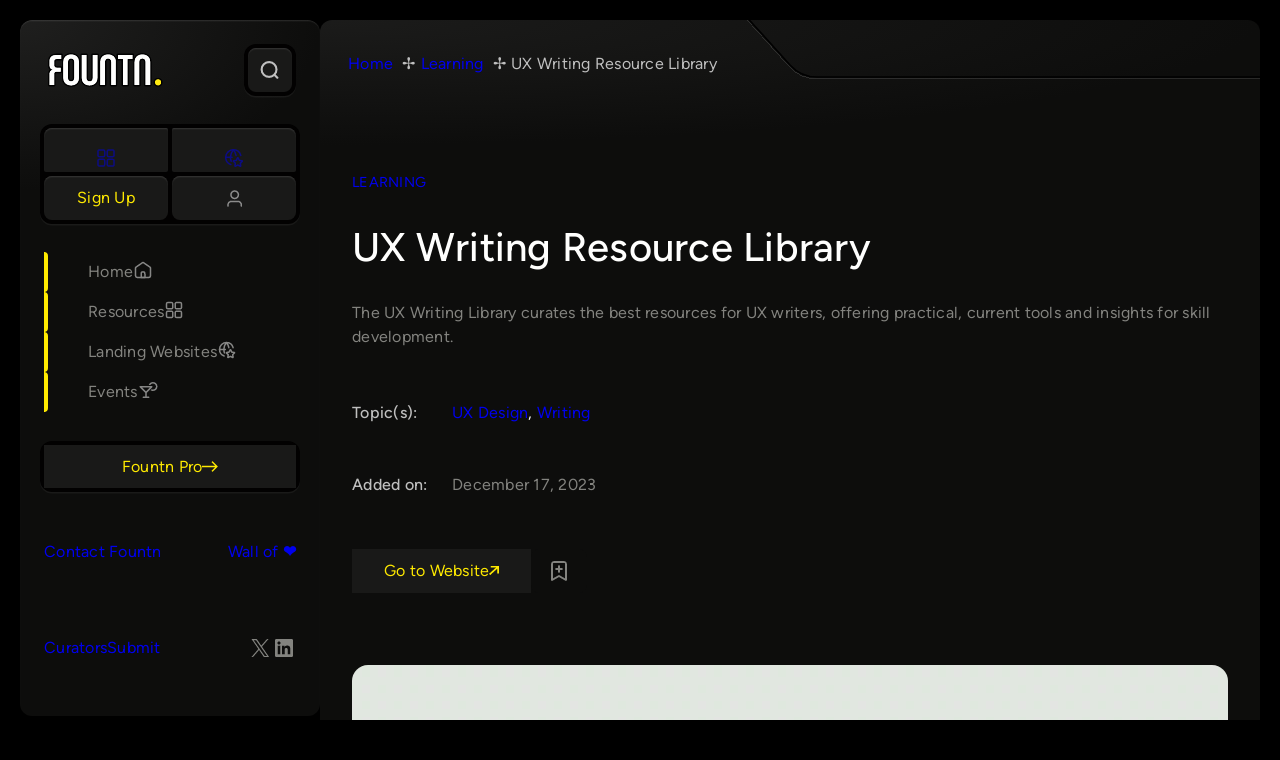

--- FILE ---
content_type: text/html; charset=UTF-8
request_url: https://fountn.design/resource/ux-writing-resource-library/
body_size: 46114
content:
<!DOCTYPE html>
<html lang="en-US">
<head>
<meta charset="UTF-8"/>
<meta name="viewport" content="width=device-width, initial-scale=1"/>
<link rel='preload' href='https://fountn.design/wp-content/themes/fountn/build/js/app.min.js?ver=1768664245' as='script' fetchpriority='low'/>
<title>UX Writing Resource Library - Fountn</title>
<meta name="dc.title" content="UX Writing Resource Library - Fountn">
<meta name="dc.description" content="The UX Writing Library curates the best resources for UX writers, offering practical, current tools and insights for skill development.">
<meta name="dc.relation" content="https://fountn.design/resource/ux-writing-resource-library/">
<meta name="dc.source" content="https://fountn.design/">
<meta name="dc.language" content="en_US">
<meta name="description" content="The UX Writing Library curates the best resources for UX writers, offering practical, current tools and insights for skill development.">
<meta property="article:published_time" content="2023-12-17T07:24:00+03:00">
<meta property="article:modified_time" content="2024-11-22T15:28:21+03:00">
<meta property="og:updated_time" content="2024-11-22T15:28:21+03:00">
<meta name="thumbnail" content="https://fountn.design/wp-content/uploads/2023/12/UX-Writing-Resource-Library-Home-1-150x150.webp">
<meta name="robots" content="index, follow, max-snippet:-1, max-image-preview:large, max-video-preview:-1">
<link rel="canonical" href="https://fountn.design/resource/ux-writing-resource-library/">
<meta property="og:url" content="https://fountn.design/resource/ux-writing-resource-library/">
<meta property="og:site_name" content="Fountn">
<meta property="og:locale" content="en_US">
<meta property="og:type" content="article">
<meta property="og:title" content="UX Writing Resource Library - Fountn">
<meta property="og:description" content="The UX Writing Library curates the best resources for UX writers, offering practical, current tools and insights for skill development.">
<meta property="og:image" content="https://fountn.design/wp-content/uploads/2023/12/UX-Writing-Resource-Library-Home-1.webp">
<meta property="og:image:secure_url" content="https://fountn.design/wp-content/uploads/2023/12/UX-Writing-Resource-Library-Home-1.webp">
<meta property="og:image:width" content="1920">
<meta property="og:image:height" content="1080">
<meta property="og:image:alt" content="ux writing resource library home 1">
<meta name="twitter:card" content="summary_large_image">
<meta name="twitter:site" content="@fountndesign">
<meta name="twitter:creator" content="@fountndesign">
<meta name="twitter:title" content="UX Writing Resource Library - Fountn">
<meta name="twitter:description" content="The UX Writing Library curates the best resources for UX writers, offering practical, current tools and insights for skill development.">
<meta name="twitter:image" content="https://fountn.design/wp-content/uploads/2023/12/UX-Writing-Resource-Library-Home-1.webp">
<link rel="alternate" type="application/rss+xml" title="Fountn &raquo; Feed" href="https://fountn.design/feed/"/>
<link rel="alternate" type="application/rss+xml" title="Fountn &raquo; Comments Feed" href="https://fountn.design/comments/feed/"/>
<script type="application/ld+json">{"@context":"https:\/\/schema.org\/","@type":"TechArticle","datePublished":"2023-12-17T07:24:00+03:00","dateModified":"2024-11-22T15:28:21+03:00","mainEntityOfPage":{"@type":"WebPage","@id":"https:\/\/fountn.design\/resource\/ux-writing-resource-library\/"},"headline":"UX Writing Resource Library","author":{"@type":"Person","name":"Fountn Team","url":"https:\/\/fountn.design"},"image":{"@type":"ImageObject","url":"https:\/\/fountn.design\/wp-content\/uploads\/2023\/12\/UX-Writing-Resource-Library-Home-1.webp"},"publisher":{"@type":"Organization","name":"Fountn","logo":{"@type":"ImageObject","url":"https:\/\/fountn.design\/wp-content\/uploads\/2024\/11\/footer-logo2x.png","width":"80","height":"81"},"sameAs":["https:\/\/twitter.com\/@fountndesign","https:\/\/www.instagram.com\/fountn.design\/","https:\/\/www.linkedin.com\/company\/fountn\/"]},"description":"The UX Writing Library curates the best resources for UX writers, offering practical, current tools and insights for skill development."}</script>
<link rel="alternate" title="oEmbed (JSON)" type="application/json+oembed" href="https://fountn.design/wp-json/oembed/1.0/embed?url=https%3A%2F%2Ffountn.design%2Fresource%2Fux-writing-resource-library%2F"/>
<link rel="alternate" title="oEmbed (XML)" type="text/xml+oembed" href="https://fountn.design/wp-json/oembed/1.0/embed?url=https%3A%2F%2Ffountn.design%2Fresource%2Fux-writing-resource-library%2F&#038;format=xml"/>
<style id='wp-img-auto-sizes-contain-inline-css'>img:is([sizes=auto i],[sizes^="auto," i]){contain-intrinsic-size:3000px 1500px}</style>
<style id='wp-block-site-logo-inline-css'>.wp-block-site-logo{box-sizing:border-box;line-height:0}.wp-block-site-logo a{display:inline-block;line-height:0}.wp-block-site-logo.is-default-size img{height:auto;width:120px}.wp-block-site-logo img{height:auto;max-width:100%}.wp-block-site-logo a,.wp-block-site-logo img{border-radius:inherit}.wp-block-site-logo.aligncenter{margin-left:auto;margin-right:auto;text-align:center}:root :where(.wp-block-site-logo.is-style-rounded){border-radius:9999px}</style>
<style id='outermost-icon-block-style-inline-css'>.wp-block-outermost-icon-block{display:flex;line-height:0}.wp-block-outermost-icon-block.has-border-color{border:none}.wp-block-outermost-icon-block .has-icon-color svg,.wp-block-outermost-icon-block.has-icon-color svg{color:currentColor}.wp-block-outermost-icon-block .has-icon-color:not(.has-no-icon-fill-color) svg,.wp-block-outermost-icon-block.has-icon-color:not(.has-no-icon-fill-color) svg{fill:currentColor}.wp-block-outermost-icon-block .icon-container{box-sizing:border-box}.wp-block-outermost-icon-block a,.wp-block-outermost-icon-block svg{height:100%;transition:transform .1s ease-in-out;width:100%}.wp-block-outermost-icon-block a:hover{transform:scale(1.1)}.wp-block-outermost-icon-block svg{transform:rotate(var(--outermost--icon-block--transform-rotate,0deg)) scaleX(var(--outermost--icon-block--transform-scale-x,1)) scaleY(var(--outermost--icon-block--transform-scale-y,1))}.wp-block-outermost-icon-block .rotate-90,.wp-block-outermost-icon-block.rotate-90{--outermost--icon-block--transform-rotate:90deg}.wp-block-outermost-icon-block .rotate-180,.wp-block-outermost-icon-block.rotate-180{--outermost--icon-block--transform-rotate:180deg}.wp-block-outermost-icon-block .rotate-270,.wp-block-outermost-icon-block.rotate-270{--outermost--icon-block--transform-rotate:270deg}.wp-block-outermost-icon-block .flip-horizontal,.wp-block-outermost-icon-block.flip-horizontal{--outermost--icon-block--transform-scale-x:-1}.wp-block-outermost-icon-block .flip-vertical,.wp-block-outermost-icon-block.flip-vertical{--outermost--icon-block--transform-scale-y:-1}.wp-block-outermost-icon-block .flip-vertical.flip-horizontal,.wp-block-outermost-icon-block.flip-vertical.flip-horizontal{--outermost--icon-block--transform-scale-x:-1;--outermost--icon-block--transform-scale-y:-1}</style>
<style id='block-visibility-screen-size-styles-inline-css'>@media(min-width:992px){
.block-visibility-hide-large-screen{display:none !important;}
}
@media(min-width:768px) and (max-width:991.98px){
.block-visibility-hide-medium-screen{display:none !important;}
}
@media(max-width:767.98px){
.block-visibility-hide-small-screen{display:none !important;}
}</style>
<style id='wp-block-group-inline-css'>.wp-block-group{box-sizing:border-box}:where(.wp-block-group.wp-block-group-is-layout-constrained){position:relative}</style>
<style id='ftn-tools-ajax-search-input-style-inline-css'>.wp-block-ftn-tools-ajax-search-input{width:100%}.ajax-search-input-wrapper{align-items:center;display:flex;position:relative;width:100%}.ajax-search-icon{align-items:center;color:var(--wp--preset--color--tone-mid,currentColor);display:flex;justify-content:center;left:var(--wp--preset--spacing--12,12px);pointer-events:none;position:absolute}input[type=text].ajax-search-input{padding-left:2.5rem;width:100%}.ajax-search-clear{align-items:center;background:none;border:none;color:var(--wp--preset--color--tone-mid,currentColor);cursor:pointer;display:flex;justify-content:center;opacity:0;padding:var(--wp--preset--spacing--4,4px);position:absolute;right:var(--wp--preset--spacing--40,40px);transition:opacity .2s,color .2s;visibility:hidden}.ajax-search-clear.is-visible{opacity:1;visibility:visible}.ajax-search-clear:hover{color:var(--wp--preset--color--foreground,currentColor)}.ajax-search-spinner{align-items:center;display:flex;justify-content:center;opacity:0;position:absolute;right:var(--wp--preset--spacing--12,12px);transition:opacity .2s;visibility:hidden}.ajax-search-spinner.is-visible{opacity:1;visibility:visible}.ajax-search-spinner .ftn-spinner{animation:ftn-spin .8s linear infinite;border:2px solid var(--wp--preset--color--border,currentColor);border-radius:50%;border-top-color:var(--wp--preset--color--primary,currentColor);height:20px;width:20px}@keyframes ftn-spin{to{transform:rotate(1turn)}}</style>
<style id='wp-block-paragraph-inline-css'>.is-small-text{font-size:.875em}.is-regular-text{font-size:1em}.is-large-text{font-size:2.25em}.is-larger-text{font-size:3em}.has-drop-cap:not(:focus):first-letter{float:left;font-size:8.4em;font-style:normal;font-weight:100;line-height:.68;margin:.05em .1em 0 0;text-transform:uppercase}body.rtl .has-drop-cap:not(:focus):first-letter{float:none;margin-left:.1em}p.has-drop-cap.has-background{overflow:hidden}:root :where(p.has-background){padding:1.25em 2.375em}:where(p.has-text-color:not(.has-link-color)) a{color:inherit}p.has-text-align-left[style*="writing-mode:vertical-lr"],p.has-text-align-right[style*="writing-mode:vertical-rl"]{rotate:180deg}</style>
<style id='wp-block-post-featured-image-inline-css'>.wp-block-post-featured-image{margin-left:0;margin-right:0}.wp-block-post-featured-image a{display:block;height:100%}.wp-block-post-featured-image :where(img){box-sizing:border-box;height:auto;max-width:100%;vertical-align:bottom;width:100%}.wp-block-post-featured-image.alignfull img,.wp-block-post-featured-image.alignwide img{width:100%}.wp-block-post-featured-image .wp-block-post-featured-image__overlay.has-background-dim{background-color:#000;inset:0;position:absolute}.wp-block-post-featured-image{position:relative}.wp-block-post-featured-image .wp-block-post-featured-image__overlay.has-background-gradient{background-color:initial}.wp-block-post-featured-image .wp-block-post-featured-image__overlay.has-background-dim-0{opacity:0}.wp-block-post-featured-image .wp-block-post-featured-image__overlay.has-background-dim-10{opacity:.1}.wp-block-post-featured-image .wp-block-post-featured-image__overlay.has-background-dim-20{opacity:.2}.wp-block-post-featured-image .wp-block-post-featured-image__overlay.has-background-dim-30{opacity:.3}.wp-block-post-featured-image .wp-block-post-featured-image__overlay.has-background-dim-40{opacity:.4}.wp-block-post-featured-image .wp-block-post-featured-image__overlay.has-background-dim-50{opacity:.5}.wp-block-post-featured-image .wp-block-post-featured-image__overlay.has-background-dim-60{opacity:.6}.wp-block-post-featured-image .wp-block-post-featured-image__overlay.has-background-dim-70{opacity:.7}.wp-block-post-featured-image .wp-block-post-featured-image__overlay.has-background-dim-80{opacity:.8}.wp-block-post-featured-image .wp-block-post-featured-image__overlay.has-background-dim-90{opacity:.9}.wp-block-post-featured-image .wp-block-post-featured-image__overlay.has-background-dim-100{opacity:1}.wp-block-post-featured-image:where(.alignleft,.alignright){width:100%}</style>
<style id='ftn-tools-resource-sheet-link-style-inline-css'>.ftn-resource-sheet-link,.wp-block-ftn-tools-resource-sheet-link{cursor:pointer;display:contents}.ftn-resource-sheet-link>*,.wp-block-ftn-tools-resource-sheet-link>*{pointer-events:auto!important}.ftn-resource-sheet-link a,.wp-block-ftn-tools-resource-sheet-link a{color:inherit;pointer-events:none;text-decoration:inherit}.ftn-resource-sheet-link:focus,.wp-block-ftn-tools-resource-sheet-link:focus{outline:2px solid var(--wp--preset--color--primary,#ffeb12);outline-offset:2px}.ftn-resource-sheet-link:focus:not(:focus-visible),.wp-block-ftn-tools-resource-sheet-link:focus:not(:focus-visible){outline:none}.ftn-resource-sheet-link:focus-visible,.wp-block-ftn-tools-resource-sheet-link:focus-visible{outline:2px solid var(--wp--preset--color--primary,#ffeb12);outline-offset:2px}.ftn-resource-sheet-link .wp-block-post-featured-image,.ftn-resource-sheet-link .wp-block-post-featured-image a,.ftn-resource-sheet-link .wp-block-post-title,.ftn-resource-sheet-link .wp-block-post-title a,.ftn-resource-sheet-link img,.wp-block-ftn-tools-resource-sheet-link .wp-block-post-featured-image,.wp-block-ftn-tools-resource-sheet-link .wp-block-post-featured-image a,.wp-block-ftn-tools-resource-sheet-link .wp-block-post-title,.wp-block-ftn-tools-resource-sheet-link .wp-block-post-title a,.wp-block-ftn-tools-resource-sheet-link img{pointer-events:none}</style>
<link rel='stylesheet' id='ftn-tools-bookmarker-v3-style-css' href='//fountn.design/wp-content/cache/wpfc-minified/2pm1ofvt/bxq5l.css' media='print' onload="this.media='all'"/>
<style id='ftools-ext-link-bt-style-inline-css'>.wp-block-ftools-ext-link-bt{align-items:center;background-color:var(--wp--preset--color--bg-lv-1);border-radius:6px;color:#fff;display:inline-flex;height:44px;justify-content:center;padding:10px 16px;position:relative;transition:var(--transition-backout);transition-duration:.3s;width:56px}.wp-block-ftools-ext-link-bt svg{inset:center;position:absolute}.wp-block-ftools-ext-link-bt svg.link-hover{display:none}.wp-block-ftools-ext-link-bt:hover{width:72px}.wp-block-ftools-ext-link-bt:hover svg.link-hover{display:inline-block}.wp-block-ftools-ext-link-bt:hover svg.link{display:none}</style>
<style id='wp-block-post-title-inline-css'>.wp-block-post-title{box-sizing:border-box;word-break:break-word}.wp-block-post-title :where(a){display:inline-block;font-family:inherit;font-size:inherit;font-style:inherit;font-weight:inherit;letter-spacing:inherit;line-height:inherit;text-decoration:inherit}</style>
<style id='ftn-tools-ajax-search-group-style-inline-css'>.ajax-search-group-config{display:none}</style>
<style id='fxp-style-overrides-fxp-uy4fusxx-inline-css'>.fxp-uy4fusxx{position:relative;}
.fxp-uy4fusxx{position:relative;}
.fxp-uy4fusxx{position:relative;}</style>
<style id='ftools-event-date-style-inline-css'>.wp-block-ftools-ext-link-bt{align-items:center;background-color:var(--wp--preset--color--bg-lv-1);border-radius:6px;color:#fff;display:inline-flex;height:44px;justify-content:center;padding:10px 16px;position:relative;transition:var(--transition-backout);transition-duration:.3s;width:56px}.wp-block-ftools-ext-link-bt svg{inset:center;position:absolute}.wp-block-ftools-ext-link-bt svg.link-hover{display:none}.wp-block-ftools-ext-link-bt:hover{width:72px}.wp-block-ftools-ext-link-bt:hover svg.link-hover{display:inline-block}.wp-block-ftools-ext-link-bt:hover svg.link{display:none}</style>
<style id='ftn-tools-ajax-search-results-style-inline-css'>.wp-block-ftn-tools-ajax-search-results{width:100%}.ajax-search-results,.ajax-search-results-container{display:flex;flex-direction:column;gap:var(--wp--preset--spacing--24,1.5rem)}.ajax-search-loading{align-items:center;color:var(--wp--preset--color--tone-mid,currentColor);display:none;gap:var(--wp--preset--spacing--12,.75rem);padding:var(--wp--preset--spacing--16,1rem)}.ajax-search-loading.is-visible{display:flex}.ajax-search-loading .ftn-spinner{animation:ftn-spin .8s linear infinite;border:2px solid var(--wp--preset--color--border,currentColor);border-radius:50%;border-top-color:var(--wp--preset--color--primary,currentColor);height:20px;width:20px}.ajax-search-empty{background:var(--wp--preset--color--bg-lv-2,transparent);border-radius:var(--wp--custom--border-radius--8,8px);color:var(--wp--preset--color--tone-mid,currentColor);display:none;padding:var(--wp--preset--spacing--32,2rem);text-align:center}.ajax-search-empty.is-visible{display:block}.ajax-search-empty p{margin:0}.ajax-search-count{border-top:1px solid var(--wp--preset--color--border,currentColor);color:var(--wp--preset--color--tone-mid,currentColor);display:none;font-size:var(--wp--preset--font-size--small,.875rem);margin-top:1rem;padding:var(--wp--preset--spacing--12) 0}.ajax-search-count.is-visible{display:block}.ajax-search-group{display:flex;flex-direction:column;gap:var(--wp--preset--spacing--12,.75rem)}.ajax-search-group-header{align-items:center;border-bottom:1px solid var(--wp--preset--color--border,currentColor);display:flex;gap:var(--wp--preset--spacing--8,.5rem);padding-bottom:var(--wp--preset--spacing--8,.5rem)}.ajax-search-group-title{color:var(--wp--preset--color--foreground,currentColor);font-size:var(--wp--preset--font-size--small,.875rem);font-weight:600;letter-spacing:.5px;text-transform:uppercase}.ajax-search-group-count{background:var(--wp--preset--color--bg-lv-3,transparent);border-radius:var(--wp--custom--border-radius--full,10px);color:var(--wp--preset--color--tone-mid,currentColor);font-size:var(--wp--preset--font-size--x-small,.75rem);padding:2px var(--wp--preset--spacing--8,8px)}.ajax-search-group-items{display:flex;flex-direction:column;gap:var(--wp--preset--spacing--8,.5rem)}@keyframes ftn-spin{to{transform:rotate(1turn)}}</style>
<style id='fountn-tools-event-category-icon-style-inline-css'>.ftn-event-category-icon{--transition:all 0.5s var(--ease-back-out);align-items:center;display:flex;gap:0;justify-content:start;min-height:72px;min-width:72px;transition:var(--transition)}.ftn-event-category-icon .event-category{display:inline-flex;max-width:0;opacity:0;overflow:hidden;transform-origin:top left;transition:var(--transition);visibility:hidden;will-change:max-width,opacity,transform,visibility;word-break:normal}.ftn-event-category-icon svg.ftn-icon{display:inline-block;vertical-align:middle}.ftn-event-category-icon svg.ftn-icon.ftn-icon-small{height:24px;transform:translateX(8px);width:24px}.ftn-event-category-icon svg.ftn-icon.ftn-icon-medium{height:36px;width:36px}.ftn-event-category-icon svg.ftn-icon.ftn-icon-large{height:48px;width:48px}.event-row:hover .ftn-event-category-icon{background-color:var(--wp--preset--color--primary)!important;color:var(--wp--preset--color--bg-lv-1)!important}.event-row:hover .ftn-event-category-icon .event-category{height:auto;margin-right:1.5rem;max-width:110px;opacity:1;overflow:visible;transform:translateX(1.5rem);visibility:visible}</style>
<style id='ftn-tools-ajax-search-style-inline-css'>.wp-block-ftn-tools-ajax-search{width:100%}.ajax-search-default.is-hidden{display:none}.ajax-search{display:flex;flex-direction:column;gap:var(--wp--preset--spacing--16,1rem)}.ajax-search-group-items{--search-grid-columns:3;--search-grid-min-width:19rem}.ajax-search-group-items.ajax-search-layout-list{display:flex;flex-direction:column;gap:var(--wp--preset--spacing--16,1rem)}.ajax-search-group-items.ajax-search-layout-grid{container-type:inline-size;display:grid;gap:var(--wp--preset--spacing--16,1rem);grid-template-columns:1fr}@media(min-width:600px){.ajax-search-group-items.ajax-search-layout-grid{grid-template-columns:repeat(var(--search-grid-columns),1fr)}}.ajax-search-group-items.ajax-search-layout-grid.ajax-search-grid-auto{grid-template-columns:repeat(auto-fill,minmax(min(var(--search-grid-min-width),100%),1fr))}.ajax-search-tabs{display:flex;gap:4px;margin-bottom:var(--wp--preset--spacing--16,1rem);overflow-x:auto;padding:var(--wp--preset--spacing--4,4px);-webkit-overflow-scrolling:touch;scrollbar-width:none;-ms-overflow-style:none}.ajax-search-tabs::-webkit-scrollbar{display:none}.ajax-search-tabs:empty{display:none}.ajax-search-tab{align-items:center;background-color:transparent;border:none;border-radius:var(--wp--custom--border-radius--8,8px);color:var(--wp--preset--color--tone-mid,#bfbfbf);cursor:pointer;display:inline-flex;font-family:var(--wp--preset--font-family--nexofont,sans-serif);font-size:var(--wp--preset--font-size--small,1rem);font-weight:500;gap:var(--wp--preset--spacing--8,8px);padding:var(--wp--preset--spacing--10,10px) var(--wp--preset--spacing--16,16px);transition:all .2s ease;white-space:nowrap}.ajax-search-tab:hover{color:var(--wp--preset--color--foreground,#fffffe)}.ajax-search-tab:focus-visible{outline:2px solid var(--wp--preset--color--primary,#ffea00);outline-offset:2px}.ajax-search-tab.is-active{background-color:var(--wp--preset--color--bg-lv-2,#1a1917);color:var(--wp--preset--color--foreground,#fffffe)}.ajax-search-tab-label{display:inline-block}.ajax-search-tab-count{align-items:center;background-color:var(--wp--preset--color--bg-lv-3,#242322);border-radius:10px;color:var(--wp--preset--color--tone-mid,#83837f);display:inline-flex;font-size:var(--wp--preset--font-size--x-small,.9rem);font-weight:600;height:20px;justify-content:center;min-width:20px;padding:0 var(--wp--preset--spacing--4,4px)}.is-active .ajax-search-tab-count{background-color:var(--wp--preset--color--bg-lv-1,#1a1917);color:var(--wp--preset--color--primary,#ffea00)}.ajax-search-panel{display:flex;flex-direction:column}.ajax-search-load-more{align-items:center;background-color:var(--wp--preset--color--bg-lv-2,#1a1917);border:1px solid var(--wp--preset--color--bg-lv-3,#242322);border-radius:var(--wp--custom--border-radius--8,8px);color:var(--wp--preset--color--foreground,#fffffe);cursor:pointer;display:flex;font-family:var(--wp--preset--font-family--nexofont,sans-serif);font-size:var(--wp--preset--font-size--small,1rem);gap:var(--wp--preset--spacing--8,8px);justify-content:center;margin-top:var(--wp--preset--spacing--16,1rem);padding:var(--wp--preset--spacing--12,12px) var(--wp--preset--spacing--24,24px);transition:all .2s ease;width:100%}.ajax-search-load-more:hover{background-color:var(--wp--preset--color--bg-lv-3,#242322);border-color:var(--wp--preset--color--primary,#ffea00)}.ajax-search-load-more:focus-visible{outline:2px solid var(--wp--preset--color--primary,#ffea00);outline-offset:2px}.ajax-search-load-more.is-loading{cursor:wait;opacity:.6;pointer-events:none}.ajax-search-load-more.is-loading .ajax-search-load-more-text:after{animation:loadingDots 1.5s infinite;content:"..."}.ajax-search-load-more:disabled{opacity:.6;pointer-events:none}.ajax-search-load-more-count{color:var(--wp--preset--color--tone-mid,#83837f);font-size:var(--wp--preset--font-size--x-small,.9rem)}.ajax-search-scroll-sentinel{align-items:center;display:flex;justify-content:center;margin-top:var(--wp--preset--spacing--16,1rem);min-height:60px}.ajax-search-scroll-loader{animation:spinLoader .8s linear infinite;border:2px solid var(--wp--preset--color--bg-lv-3,#242322);border-radius:50%;border-top-color:var(--wp--preset--color--primary,#ffea00);display:none;height:24px;width:24px}.is-loading .ajax-search-scroll-loader{display:block}@keyframes spinLoader{to{transform:rotate(1turn)}}@keyframes loadingDots{0%{content:"."}33%{content:".."}66%{content:"..."}}@media(max-width:640px){.ajax-search-tabs{gap:var(--wp--preset--spacing--4,4px)}.ajax-search-tab{font-size:var(--wp--preset--font-size--regular-small,.85rem);padding:var(--wp--preset--spacing--8,8px) var(--wp--preset--spacing--12,12px)}.ajax-search-tab-count{font-size:.75rem;height:18px;min-width:18px}.ajax-search-load-more{font-size:var(--wp--preset--font-size--regular-small,.85rem);padding:var(--wp--preset--spacing--10,10px) var(--wp--preset--spacing--16,16px)}}</style>
<style id='fluxpress-modal-style-inline-css'>.wp-block-fluxpress-modal{--modal-width:600px;--modal-bg-color:#fff;align-items:center;box-sizing:border-box;display:none;inset:0;justify-content:center;opacity:0;padding:20px;position:fixed;transition:opacity .2s ease,display allow-discrete .2s ease;z-index:10000}.wp-block-fluxpress-modal[aria-hidden=false]{display:flex!important;opacity:1}@starting-style{.wp-block-fluxpress-modal[aria-hidden=false]{opacity:0}}.wp-block-fluxpress-modal~body.fluxpress-modal-open{overflow:hidden}.wp-block-fluxpress-modal .modal__container{background-color:var(--modal-bg-color,#fff);border-radius:inherit;box-shadow:0 10px 40px rgba(0,0,0,.3);display:flex;flex-direction:column;max-height:90vh;max-width:var(--modal-width);overflow:hidden;position:relative;transform:translateY(0);transition:opacity .2s ease,transform .2s ease;width:100%}@starting-style{.wp-block-fluxpress-modal[aria-hidden=false] .modal__container{opacity:0;transform:translateY(20px)}}.modal__overlay{align-items:center;backdrop-filter:blur(12px);background-color:rgba(0,0,0,.75);display:flex;height:100%;justify-content:center;left:0;position:absolute;top:0;width:100%;z-index:-1}.modal__header{padding:20px 30px 0;position:relative}.modal__title{color:#1e1e1e;font-size:1.5em;font-weight:600;margin:0}.modal__content{flex:1;overflow-y:auto;padding:20px 30px 30px}.modal__content>*{margin-bottom:1em}.modal__content>:first-child{margin-top:0}.modal__content>:last-child{margin-bottom:0}.modal__content .wp-block{margin-bottom:1em}.modal__content .wp-block:last-child{margin-bottom:0}.modal__close{align-items:center;background:none;border:none;border-radius:4px;color:#666;cursor:pointer;display:flex;justify-content:center;padding:8px;position:absolute;right:15px;top:15px;transition:all .2s ease;z-index:10}.modal__close:hover{background-color:rgba(0,0,0,.05);color:#333}.modal__close:focus{color:#0073aa;outline:2px solid #0073aa;outline-offset:2px}.modal__close svg{height:14px;width:14px;fill:currentColor}.wp-block-fluxpress-modal__wrapper{align-items:center;backdrop-filter:blur(12px);background-color:rgba(0,0,0,.75);box-sizing:border-box;display:none;inset:0;justify-content:center;opacity:0;padding:20px;position:fixed;transition:opacity .2s ease,display allow-discrete .2s ease;z-index:999999}.wp-block-fluxpress-modal__wrapper.is-open{display:flex!important;opacity:1}@starting-style{.wp-block-fluxpress-modal__wrapper.is-open{opacity:0}}.wp-block-fluxpress-modal__wrapper~body.fluxpress-modal-open{overflow:hidden}@media(max-width:768px){.wp-block-fluxpress-modal,.wp-block-fluxpress-modal__wrapper{padding:15px}.modal__container{border-radius:6px;max-height:95vh;max-width:100%}.modal__content{padding:15px 20px 20px}.modal__header{padding:15px 20px 0}.modal__close{padding:6px;right:10px;top:10px}}@media(max-width:480px){.wp-block-fluxpress-modal,.wp-block-fluxpress-modal__wrapper{padding:10px}.modal__container{border-radius:4px}.modal__content{padding:10px 15px 15px}.modal__header{padding:10px 15px 0}}@media(prefers-reduced-motion:reduce){.modal__close,.modal__container,.wp-block-fluxpress-modal,.wp-block-fluxpress-modal__wrapper{transition:none}}@media(prefers-contrast:high){.modal__container{border:2px solid #000}.modal__close{border:1px solid #000}.modal__close:focus{outline:3px solid #000}}</style>
<link rel='stylesheet' id='ftools-sidebar-userblock-style-css' href='//fountn.design/wp-content/cache/wpfc-minified/nrfmibq/bxq5l.css' media='all'/>
<style id='wp-block-navigation-link-inline-css'>.wp-block-navigation .wp-block-navigation-item__label{overflow-wrap:break-word}.wp-block-navigation .wp-block-navigation-item__description{display:none}.link-ui-tools{outline:1px solid #f0f0f0;padding:8px}.link-ui-block-inserter{padding-top:8px}.link-ui-block-inserter__back{margin-left:8px;text-transform:uppercase}</style>
<link rel='stylesheet' id='wp-block-navigation-css' href='//fountn.design/wp-content/cache/wpfc-minified/1elmtu5d/bxq5l.css' media='all'/>
<style id='wp-block-button-inline-css'>.wp-block-button__link{align-content:center;box-sizing:border-box;cursor:pointer;display:inline-block;height:100%;text-align:center;word-break:break-word}.wp-block-button__link.aligncenter{text-align:center}.wp-block-button__link.alignright{text-align:right}:where(.wp-block-button__link){border-radius:9999px;box-shadow:none;padding:calc(.667em + 2px) calc(1.333em + 2px);text-decoration:none}.wp-block-button[style*=text-decoration] .wp-block-button__link{text-decoration:inherit}.wp-block-buttons>.wp-block-button.has-custom-width{max-width:none}.wp-block-buttons>.wp-block-button.has-custom-width .wp-block-button__link{width:100%}.wp-block-buttons>.wp-block-button.has-custom-font-size .wp-block-button__link{font-size:inherit}.wp-block-buttons>.wp-block-button.wp-block-button__width-25{width:calc(25% - var(--wp--style--block-gap, .5em)*.75)}.wp-block-buttons>.wp-block-button.wp-block-button__width-50{width:calc(50% - var(--wp--style--block-gap, .5em)*.5)}.wp-block-buttons>.wp-block-button.wp-block-button__width-75{width:calc(75% - var(--wp--style--block-gap, .5em)*.25)}.wp-block-buttons>.wp-block-button.wp-block-button__width-100{flex-basis:100%;width:100%}.wp-block-buttons.is-vertical>.wp-block-button.wp-block-button__width-25{width:25%}.wp-block-buttons.is-vertical>.wp-block-button.wp-block-button__width-50{width:50%}.wp-block-buttons.is-vertical>.wp-block-button.wp-block-button__width-75{width:75%}.wp-block-button.is-style-squared,.wp-block-button__link.wp-block-button.is-style-squared{border-radius:0}.wp-block-button.no-border-radius,.wp-block-button__link.no-border-radius{border-radius:0!important}:root :where(.wp-block-button .wp-block-button__link.is-style-outline),:root :where(.wp-block-button.is-style-outline>.wp-block-button__link){border:2px solid;padding:.667em 1.333em}:root :where(.wp-block-button .wp-block-button__link.is-style-outline:not(.has-text-color)),:root :where(.wp-block-button.is-style-outline>.wp-block-button__link:not(.has-text-color)){color:currentColor}:root :where(.wp-block-button .wp-block-button__link.is-style-outline:not(.has-background)),:root :where(.wp-block-button.is-style-outline>.wp-block-button__link:not(.has-background)){background-color:initial;background-image:none}
.is-style-ghostlink .wp-element-button{background-color:transparent;color:var(--wp-preset-color--tone-mid);}</style>
<style id='enable-button-icons-block-styles-inline-css'>.wp-block-button[class*=has-icon__] .wp-block-button__link{align-items:center;display:flex;gap:.5em}.wp-block-button[class*=has-icon__] .wp-block-button__link span{line-height:0}.wp-block-button[class*=has-icon__] .wp-block-button__link svg{color:currentColor;fill:currentColor}.wp-block-button[class*=has-icon__] .wp-block-button__link.has-text-align-center{justify-content:center}.wp-block-button[class*=has-icon__] .wp-block-button__link.has-text-align-right{justify-content:flex-end}.wp-block-button[class*=has-icon__] .wp-block-button__link.has-text-align-left{justify-content:flex-start}.wp-block-button[class*=has-icon__].has-justified-space-between .wp-block-button__link{justify-content:space-between}.wp-block-button[class*=has-icon__].has-icon__arrow-left svg,.wp-block-button[class*=has-icon__].has-icon__arrow-right svg,.wp-block-button[class*=has-icon__].has-icon__cloud svg,.wp-block-button[class*=has-icon__].has-icon__cloud-upload svg{height:.7em;width:1em}.wp-block-button[class*=has-icon__].has-icon__chevron-left svg,.wp-block-button[class*=has-icon__].has-icon__chevron-right svg{height:.8em;width:.45em}.wp-block-button[class*=has-icon__].has-icon__chevron-left-small svg,.wp-block-button[class*=has-icon__].has-icon__chevron-right-small svg{height:.5em;width:.3em}.wp-block-button[class*=has-icon__].has-icon__comment-author-avatar svg,.wp-block-button[class*=has-icon__].has-icon__help svg,.wp-block-button[class*=has-icon__].has-icon__info svg{height:.9em;width:.9em}.wp-block-button[class*=has-icon__].has-icon__download svg{height:.8em;width:.75em}.wp-block-button[class*=has-icon__].has-icon__external svg{height:.7em;width:.7em}.wp-block-button[class*=has-icon__].has-icon__external-arrow svg{height:.6em;width:.6em}.wp-block-button[class*=has-icon__].has-icon__lock-outline svg{height:.9em;width:.64em}.wp-block-button[class*=has-icon__].has-icon__login svg{height:.8em;width:.8em}.wp-block-button[class*=has-icon__].has-icon__next svg,.wp-block-button[class*=has-icon__].has-icon__previous svg{height:.75em;width:.775em}.wp-block-button[class*=has-icon__].has-icon__shuffle svg,.wp-block-button[class*=has-icon__].has-icon__wordpress svg{height:.9em;width:.9em}</style>
<style id='wp-block-buttons-inline-css'>.wp-block-buttons{box-sizing:border-box}.wp-block-buttons.is-vertical{flex-direction:column}.wp-block-buttons.is-vertical>.wp-block-button:last-child{margin-bottom:0}.wp-block-buttons>.wp-block-button{display:inline-block;margin:0}.wp-block-buttons.is-content-justification-left{justify-content:flex-start}.wp-block-buttons.is-content-justification-left.is-vertical{align-items:flex-start}.wp-block-buttons.is-content-justification-center{justify-content:center}.wp-block-buttons.is-content-justification-center.is-vertical{align-items:center}.wp-block-buttons.is-content-justification-right{justify-content:flex-end}.wp-block-buttons.is-content-justification-right.is-vertical{align-items:flex-end}.wp-block-buttons.is-content-justification-space-between{justify-content:space-between}.wp-block-buttons.aligncenter{text-align:center}.wp-block-buttons:not(.is-content-justification-space-between,.is-content-justification-right,.is-content-justification-left,.is-content-justification-center) .wp-block-button.aligncenter{margin-left:auto;margin-right:auto;width:100%}.wp-block-buttons[style*=text-decoration] .wp-block-button,.wp-block-buttons[style*=text-decoration] .wp-block-button__link{text-decoration:inherit}.wp-block-buttons.has-custom-font-size .wp-block-button__link{font-size:inherit}.wp-block-buttons .wp-block-button__link{width:100%}.wp-block-button.aligncenter{text-align:center}</style>
<link rel='stylesheet' id='wp-block-social-links-css' href='//fountn.design/wp-content/cache/wpfc-minified/2ne0olc5/bxq5l.css' media='print' onload="this.media='all'"/>
<style id='wp-block-post-terms-inline-css'>.wp-block-post-terms{box-sizing:border-box}.wp-block-post-terms .wp-block-post-terms__separator{white-space:pre-wrap}</style>
<style id='wp-block-post-date-inline-css'>.wp-block-post-date{box-sizing:border-box}</style>
<style id='wp-block-list-inline-css'>ol,ul{box-sizing:border-box}:root :where(.wp-block-list.has-background){padding:1.25em 2.375em}</style>
<style id='wp-block-post-content-inline-css'>.wp-block-post-content{display:flow-root}</style>
<link rel='stylesheet' id='wp-block-image-css' href='//fountn.design/wp-content/cache/wpfc-minified/lnt7pnpf/bxq5l.css' media='all'/>
<style id='wp-block-separator-inline-css'>@charset "UTF-8";.wp-block-separator{border:none;border-top:2px solid}:root :where(.wp-block-separator.is-style-dots){height:auto;line-height:1;text-align:center}:root :where(.wp-block-separator.is-style-dots):before{color:currentColor;content:"···";font-family:serif;font-size:1.5em;letter-spacing:2em;padding-left:2em}.wp-block-separator.is-style-dots{background:none!important;border:none!important}</style>
<style id='wp-block-heading-inline-css'>h1:where(.wp-block-heading).has-background,h2:where(.wp-block-heading).has-background,h3:where(.wp-block-heading).has-background,h4:where(.wp-block-heading).has-background,h5:where(.wp-block-heading).has-background,h6:where(.wp-block-heading).has-background{padding:1.25em 2.375em}h1.has-text-align-left[style*=writing-mode]:where([style*=vertical-lr]),h1.has-text-align-right[style*=writing-mode]:where([style*=vertical-rl]),h2.has-text-align-left[style*=writing-mode]:where([style*=vertical-lr]),h2.has-text-align-right[style*=writing-mode]:where([style*=vertical-rl]),h3.has-text-align-left[style*=writing-mode]:where([style*=vertical-lr]),h3.has-text-align-right[style*=writing-mode]:where([style*=vertical-rl]),h4.has-text-align-left[style*=writing-mode]:where([style*=vertical-lr]),h4.has-text-align-right[style*=writing-mode]:where([style*=vertical-rl]),h5.has-text-align-left[style*=writing-mode]:where([style*=vertical-lr]),h5.has-text-align-right[style*=writing-mode]:where([style*=vertical-rl]),h6.has-text-align-left[style*=writing-mode]:where([style*=vertical-lr]),h6.has-text-align-right[style*=writing-mode]:where([style*=vertical-rl]){rotate:180deg}</style>
<style id='ftools-new-badge-style-inline-css'>.wp-block-ftools-new-badge{background-color:var(--wp--preset--color--primary);border-radius:4px;bottom:1rem;color:var(--wp--preset--color--bg-lv-1);display:inline-block;font-size:.85rem;font-weight:500;left:1rem;padding:.25rem .75rem;position:absolute;text-transform:uppercase;z-index:2}</style>
<style id='wp-block-post-template-inline-css'>.wp-block-post-template{box-sizing:border-box;list-style:none;margin-bottom:0;margin-top:0;max-width:100%;padding:0}.wp-block-post-template.is-flex-container{display:flex;flex-direction:row;flex-wrap:wrap;gap:1.25em}.wp-block-post-template.is-flex-container>li{margin:0;width:100%}@media(min-width:600px){.wp-block-post-template.is-flex-container.is-flex-container.columns-2>li{width:calc(50% - .625em)}.wp-block-post-template.is-flex-container.is-flex-container.columns-3>li{width:calc(33.33333% - .83333em)}.wp-block-post-template.is-flex-container.is-flex-container.columns-4>li{width:calc(25% - .9375em)}.wp-block-post-template.is-flex-container.is-flex-container.columns-5>li{width:calc(20% - 1em)}.wp-block-post-template.is-flex-container.is-flex-container.columns-6>li{width:calc(16.66667% - 1.04167em)}}@media(max-width:600px){.wp-block-post-template-is-layout-grid.wp-block-post-template-is-layout-grid.wp-block-post-template-is-layout-grid.wp-block-post-template-is-layout-grid{grid-template-columns:1fr}}.wp-block-post-template-is-layout-constrained>li>.alignright,.wp-block-post-template-is-layout-flow>li>.alignright{float:right;margin-inline-end:0;margin-inline-start:2em}.wp-block-post-template-is-layout-constrained>li>.alignleft,.wp-block-post-template-is-layout-flow>li>.alignleft{float:left;margin-inline-end:2em;margin-inline-start:0}.wp-block-post-template-is-layout-constrained>li>.aligncenter,.wp-block-post-template-is-layout-flow>li>.aligncenter{margin-inline-end:auto;margin-inline-start:auto}</style>
<style id='wp-interactivity-router-animations-inline-css'>.wp-interactivity-router-loading-bar{position:fixed;top:0;left:0;margin:0;padding:0;width:100vw;max-width:100vw !important;height:4px;background-color:#000;opacity:0}
.wp-interactivity-router-loading-bar.start-animation{animation:wp-interactivity-router-loading-bar-start-animation 30s cubic-bezier(0.03, 0.5, 0, 1) forwards}
.wp-interactivity-router-loading-bar.finish-animation{animation:wp-interactivity-router-loading-bar-finish-animation 300ms ease-in}
@keyframes wp-interactivity-router-loading-bar-start-animation {
0%{transform:scaleX(0);transform-origin:0 0;opacity:1}
100%{transform:scaleX(1);transform-origin:0 0;opacity:1}
}
@keyframes wp-interactivity-router-loading-bar-finish-animation {
0%{opacity:1}
50%{opacity:1}
100%{opacity:0}
}</style>
<style id='fluxpress-newsletter-subs-style-inline-css'>.fluxpress-mailchimp .mc-field-group{display:flex;gap:4px}.fluxpress-mailchimp .mc-field-group input[type=email]{border-radius:8px 2px 2px 8px;flex:1}.fluxpress-mailchimp .mc-field-group .wp-block-button__link{border-radius:2px 8px 8px 2px;box-shadow:var(--emboss-shadow);cursor:pointer;padding:11px 20px}.fluxpress-mailchimp.is-style-stacked .mc-field-group{flex-direction:column}.fluxpress-mailchimp.is-style-stacked .mc-field-group .wp-block-button__link{border-radius:2px 2px 8px 8px;width:100%}.fluxpress-mailchimp.is-style-stacked .mc-field-group input[type=email]{border-radius:8px 8px 2px 2px}.fluxpress-mailchimp .ftn-mailchimp-message{max-height:500px;overflow:hidden;padding-top:2rem;text-align:center}.fluxpress-mailchimp .ftn-mailchimp-message.success{color:var(--wp--preset--color--light-green-cyan)}.fluxpress-mailchimp .ftn-mailchimp-message.error{color:red}.fluxpress-mailchimp .ftn-mailchimp-message.info{color:var(--wp--preset--color--primary)}</style>
<style id='wp-block-columns-inline-css'>.wp-block-columns{box-sizing:border-box;display:flex;flex-wrap:wrap!important}@media(min-width:782px){.wp-block-columns{flex-wrap:nowrap!important}}.wp-block-columns{align-items:normal!important}.wp-block-columns.are-vertically-aligned-top{align-items:flex-start}.wp-block-columns.are-vertically-aligned-center{align-items:center}.wp-block-columns.are-vertically-aligned-bottom{align-items:flex-end}@media(max-width:781px){.wp-block-columns:not(.is-not-stacked-on-mobile)>.wp-block-column{flex-basis:100%!important}}@media(min-width:782px){.wp-block-columns:not(.is-not-stacked-on-mobile)>.wp-block-column{flex-basis:0;flex-grow:1}.wp-block-columns:not(.is-not-stacked-on-mobile)>.wp-block-column[style*=flex-basis]{flex-grow:0}}.wp-block-columns.is-not-stacked-on-mobile{flex-wrap:nowrap!important}.wp-block-columns.is-not-stacked-on-mobile>.wp-block-column{flex-basis:0;flex-grow:1}.wp-block-columns.is-not-stacked-on-mobile>.wp-block-column[style*=flex-basis]{flex-grow:0}:where(.wp-block-columns){margin-bottom:1.75em}:where(.wp-block-columns.has-background){padding:1.25em 2.375em}.wp-block-column{flex-grow:1;min-width:0;overflow-wrap:break-word;word-break:break-word}.wp-block-column.is-vertically-aligned-top{align-self:flex-start}.wp-block-column.is-vertically-aligned-center{align-self:center}.wp-block-column.is-vertically-aligned-bottom{align-self:flex-end}.wp-block-column.is-vertically-aligned-stretch{align-self:stretch}.wp-block-column.is-vertically-aligned-bottom,.wp-block-column.is-vertically-aligned-center,.wp-block-column.is-vertically-aligned-top{width:100%}</style>
<style id='fxp-style-overrides-fxp-3jjvp9bx-inline-css'>.fxp-3jjvp9bx{mix-blend-mode:var(--mix-blend-mode, luminosity);}
.fxp-3jjvp9bx{mix-blend-mode:var(--mix-blend-mode, luminosity);}
.fxp-3jjvp9bx{mix-blend-mode:var(--mix-blend-mode, luminosity);}
.fxp-3jjvp9bx{mix-blend-mode:var(--mix-blend-mode, luminosity);}</style>
<style id='ftn-tools-pricing-button-style-inline-css'>.wp-block-ftn-tools-pricing-button button{background-color:var(--wp--preset--color--primary);color:var(--wp--preset--color--bg-lv-0);width:100%}.wp-block-ftn-tools-pricing-button.has-custom-width{display:block}.wp-block-ftn-tools-pricing-button.has-custom-width button{justify-content:center;width:100%}.wp-block-ftn-tools-pricing-button.has-custom-width.wp-block-ftn-tools-pricing-button__width-25{width:25%}.wp-block-ftn-tools-pricing-button.has-custom-width.wp-block-ftn-tools-pricing-button__width-50{width:50%}.wp-block-ftn-tools-pricing-button.has-custom-width.wp-block-ftn-tools-pricing-button__width-75{width:75%}.wp-block-ftn-tools-pricing-button.has-custom-width.wp-block-ftn-tools-pricing-button__width-100{width:100%}.wp-block-ftn-tools-pricing-button button.is-loading{opacity:.7;pointer-events:none;position:relative}.wp-block-ftn-tools-pricing-button button.is-loading:after{animation:ftn-spin .6s linear infinite;border:2px solid;border-radius:50%;border-top:2px solid transparent;content:"";height:1em;margin-top:-.5em;position:absolute;right:.75em;top:50%;width:1em}@keyframes ftn-spin{to{transform:rotate(1turn)}}</style>
<link rel='stylesheet' id='fluxpress-tabs-style-css' href='//fountn.design/wp-content/cache/wpfc-minified/dj5m5jsa/bxq5l.css' media='all'/>
<style id='fxp-style-overrides-fxp-ulesom61-inline-css'>.fxp-ulesom61{opacity:var(--opacity-desktop, 0.5);}</style>
<style id='wp-emoji-styles-inline-css'>img.wp-smiley, img.emoji{display:inline !important;border:none !important;box-shadow:none !important;height:1em !important;width:1em !important;margin:0 0.07em !important;vertical-align:-0.1em !important;background:none !important;padding:0 !important;}</style>
<style id='wp-block-library-inline-css'>:root{--wp-block-synced-color:#7a00df;--wp-block-synced-color--rgb:122,0,223;--wp-bound-block-color:var(--wp-block-synced-color);--wp-editor-canvas-background:#ddd;--wp-admin-theme-color:#007cba;--wp-admin-theme-color--rgb:0,124,186;--wp-admin-theme-color-darker-10:#006ba1;--wp-admin-theme-color-darker-10--rgb:0,107,160.5;--wp-admin-theme-color-darker-20:#005a87;--wp-admin-theme-color-darker-20--rgb:0,90,135;--wp-admin-border-width-focus:2px}@media (min-resolution:192dpi){:root{--wp-admin-border-width-focus:1.5px}}.wp-element-button{cursor:pointer}:root .has-very-light-gray-background-color{background-color:#eee}:root .has-very-dark-gray-background-color{background-color:#313131}:root .has-very-light-gray-color{color:#eee}:root .has-very-dark-gray-color{color:#313131}:root .has-vivid-green-cyan-to-vivid-cyan-blue-gradient-background{background:linear-gradient(135deg,#00d084,#0693e3)}:root .has-purple-crush-gradient-background{background:linear-gradient(135deg,#34e2e4,#4721fb 50%,#ab1dfe)}:root .has-hazy-dawn-gradient-background{background:linear-gradient(135deg,#faaca8,#dad0ec)}:root .has-subdued-olive-gradient-background{background:linear-gradient(135deg,#fafae1,#67a671)}:root .has-atomic-cream-gradient-background{background:linear-gradient(135deg,#fdd79a,#004a59)}:root .has-nightshade-gradient-background{background:linear-gradient(135deg,#330968,#31cdcf)}:root .has-midnight-gradient-background{background:linear-gradient(135deg,#020381,#2874fc)}:root{--wp--preset--font-size--normal:16px;--wp--preset--font-size--huge:42px}.has-regular-font-size{font-size:1em}.has-larger-font-size{font-size:2.625em}.has-normal-font-size{font-size:var(--wp--preset--font-size--normal)}.has-huge-font-size{font-size:var(--wp--preset--font-size--huge)}.has-text-align-center{text-align:center}.has-text-align-left{text-align:left}.has-text-align-right{text-align:right}.has-fit-text{white-space:nowrap!important}#end-resizable-editor-section{display:none}.aligncenter{clear:both}.items-justified-left{justify-content:flex-start}.items-justified-center{justify-content:center}.items-justified-right{justify-content:flex-end}.items-justified-space-between{justify-content:space-between}.screen-reader-text{border:0;clip-path:inset(50%);height:1px;margin:-1px;overflow:hidden;padding:0;position:absolute;width:1px;word-wrap:normal!important}.screen-reader-text:focus{background-color:#ddd;clip-path:none;color:#444;display:block;font-size:1em;height:auto;left:5px;line-height:normal;padding:15px 23px 14px;text-decoration:none;top:5px;width:auto;z-index:100000}html :where(.has-border-color){border-style:solid}html :where([style*=border-top-color]){border-top-style:solid}html :where([style*=border-right-color]){border-right-style:solid}html :where([style*=border-bottom-color]){border-bottom-style:solid}html :where([style*=border-left-color]){border-left-style:solid}html :where([style*=border-width]){border-style:solid}html :where([style*=border-top-width]){border-top-style:solid}html :where([style*=border-right-width]){border-right-style:solid}html :where([style*=border-bottom-width]){border-bottom-style:solid}html :where([style*=border-left-width]){border-left-style:solid}html :where(img[class*=wp-image-]){height:auto;max-width:100%}:where(figure){margin:0 0 1em}html :where(.is-position-sticky){--wp-admin--admin-bar--position-offset:var(--wp-admin--admin-bar--height,0px)}@media screen and (max-width:600px){html :where(.is-position-sticky){--wp-admin--admin-bar--position-offset:0px}}
.is-style-ghostlink .wp-element-button{background-color:transparent;color:var(--wp-preset-color--tone-mid);}</style>
<link rel='stylesheet' id='fluent-forms-public-css' href='//fountn.design/wp-content/cache/wpfc-minified/30bj8ufq/bxq5l.css' media='all'/>
<link rel='stylesheet' id='fluentform-public-default-css' href='//fountn.design/wp-content/cache/wpfc-minified/d2jn82s6/bxq5l.css' media='all'/>
<link rel='stylesheet' id='fx-qloop-carousel-inline-css' href='//fountn.design/wp-content/plugins/fluxpress/assets/css/qloop-carousel-inline.css?ver=6.9' media='all'/>
<link rel='stylesheet' id='fx-taxfilter-styles-css' href='//fountn.design/wp-content/cache/wpfc-minified/g3szuykr/bxq5k.css' media='all'/>
<link rel='stylesheet' id='fx-extend-frontend-styles-css' href='//fountn.design/wp-content/cache/wpfc-minified/kz53w9kp/bxq5k.css' media='all'/>
<style id='global-styles-inline-css'>:root{--wp--preset--aspect-ratio--square:1;--wp--preset--aspect-ratio--4-3:4/3;--wp--preset--aspect-ratio--3-4:3/4;--wp--preset--aspect-ratio--3-2:3/2;--wp--preset--aspect-ratio--2-3:2/3;--wp--preset--aspect-ratio--16-9:16/9;--wp--preset--aspect-ratio--9-16:9/16;--wp--preset--aspect-ratio--4-5:4/5;--wp--preset--color--black:#000000;--wp--preset--color--cyan-bluish-gray:#abb8c3;--wp--preset--color--white:#ffffff;--wp--preset--color--pale-pink:#f78da7;--wp--preset--color--vivid-red:#cf2e2e;--wp--preset--color--luminous-vivid-orange:#ff6900;--wp--preset--color--luminous-vivid-amber:#fcb900;--wp--preset--color--light-green-cyan:#7bdcb5;--wp--preset--color--vivid-green-cyan:#00d084;--wp--preset--color--pale-cyan-blue:#8ed1fc;--wp--preset--color--vivid-cyan-blue:#0693e3;--wp--preset--color--vivid-purple:#9b51e0;--wp--preset--color--bg-lv-0:#020101;--wp--preset--color--bg-lv-1:#0D0D0C;--wp--preset--color--bg-lv-1-5:#131312;--wp--preset--color--bg-lv-2:#191918;--wp--preset--color--bg-lv-3:#242322;--wp--preset--color--bg-lv-4:#343332;--wp--preset--color--border:#252321;--wp--preset--color--alpha-10:rgba(12, 11, 9, 0.1);--wp--preset--color--alpha-16:rgba(12, 11, 9, 0.16);--wp--preset--color--alpha-24:rgba(12, 11, 9, 0.24);--wp--preset--color--foreground:#FFFFFE;--wp--preset--color--tone-mid:#83837f;--wp--preset--color--tone-low:#686764;--wp--preset--color--text-color:#BFBFBF;--wp--preset--color--primary:#FFEA00;--wp--preset--color--tertiary:#858380;--wp--preset--color--border-soft:#1C1C1B;--wp--preset--color--border-light:#3C3C3A;--wp--preset--color--hover-gray-new:#35352B;--wp--preset--color--gray-bookmark:#464539;--wp--preset--color--hover-gray:#393837;--wp--preset--color--hover-light-gray:#91918D;--wp--preset--color--light-background:#FFFFF9;--wp--preset--color--light-border:#C7C7C7;--wp--preset--color--line:#E7E7E7;--wp--preset--color--brown:#2A2922;--wp--preset--color--brown-hover:#2D2C25;--wp--preset--color--yellow:#FFEB12;--wp--preset--color--yellow-hover:#F0DB00;--wp--preset--color--light-yellow:#FEFAD2;--wp--preset--color--dark-yellow:#EBD505;--wp--preset--color--error-red:#E36868;--wp--preset--color--red:#D44040;--wp--preset--color--red-hover:#D74C4C;--wp--preset--color--ftn-green:#70DEAC;--wp--preset--gradient--vivid-cyan-blue-to-vivid-purple:linear-gradient(135deg,rgb(6,147,227) 0%,rgb(155,81,224) 100%);--wp--preset--gradient--light-green-cyan-to-vivid-green-cyan:linear-gradient(135deg,rgb(122,220,180) 0%,rgb(0,208,130) 100%);--wp--preset--gradient--luminous-vivid-amber-to-luminous-vivid-orange:linear-gradient(135deg,rgb(252,185,0) 0%,rgb(255,105,0) 100%);--wp--preset--gradient--luminous-vivid-orange-to-vivid-red:linear-gradient(135deg,rgb(255,105,0) 0%,rgb(207,46,46) 100%);--wp--preset--gradient--very-light-gray-to-cyan-bluish-gray:linear-gradient(135deg,rgb(238,238,238) 0%,rgb(169,184,195) 100%);--wp--preset--gradient--cool-to-warm-spectrum:linear-gradient(135deg,rgb(74,234,220) 0%,rgb(151,120,209) 20%,rgb(207,42,186) 40%,rgb(238,44,130) 60%,rgb(251,105,98) 80%,rgb(254,248,76) 100%);--wp--preset--gradient--blush-light-purple:linear-gradient(135deg,rgb(255,206,236) 0%,rgb(152,150,240) 100%);--wp--preset--gradient--blush-bordeaux:linear-gradient(135deg,rgb(254,205,165) 0%,rgb(254,45,45) 50%,rgb(107,0,62) 100%);--wp--preset--gradient--luminous-dusk:linear-gradient(135deg,rgb(255,203,112) 0%,rgb(199,81,192) 50%,rgb(65,88,208) 100%);--wp--preset--gradient--pale-ocean:linear-gradient(135deg,rgb(255,245,203) 0%,rgb(182,227,212) 50%,rgb(51,167,181) 100%);--wp--preset--gradient--electric-grass:linear-gradient(135deg,rgb(202,248,128) 0%,rgb(113,206,126) 100%);--wp--preset--gradient--midnight:linear-gradient(135deg,rgb(2,3,129) 0%,rgb(40,116,252) 100%);--wp--preset--font-size--small:clamp(0.875rem, 0.875rem + ((1vw - 0.2rem) * 0.208), 1rem);--wp--preset--font-size--medium:clamp(1.1rem, 1.1rem + ((1vw - 0.2rem) * 0.083), 1.15rem);--wp--preset--font-size--large:clamp(1.75rem, 1.75rem + ((1vw - 0.2rem) * 0.208), 1.875rem);--wp--preset--font-size--x-large:clamp(2rem, 2rem + ((1vw - 0.2rem) * 1.667), 3rem);--wp--preset--font-size--x-small:0.9rem;--wp--preset--font-size--regular-small:clamp(0.85rem, 0.85rem + ((1vw - 0.2rem) * 0.083), 0.9rem);--wp--preset--font-size--huge:clamp(2.9rem, 2.9rem + ((1vw - 0.2rem) * 3.5), 5rem);--wp--preset--font-size--xx-large:clamp(4rem, 4rem + ((1vw - 0.2rem) * 10), 10rem);--wp--preset--font-size--title-large:24px;--wp--preset--font-size--md-large:37px;--wp--preset--font-size--x-large-regular:clamp(2rem, 2rem + ((1vw - 0.2rem) * 2), 3.2rem);--wp--preset--font-size--h-6:1rem;--wp--preset--font-size--h-5:18px;--wp--preset--font-size--h-4:20px;--wp--preset--font-size--h-3:24px;--wp--preset--font-size--h-2:28px;--wp--preset--font-size--h-1:clamp(36px, 2.25rem + ((1vw - 3.2px) * 1.875), 54px);--wp--preset--font-family--inter:-apple-system,BlinkMacSystemFont,Segoe UI,Roboto,Oxygen-Sans,Ubuntu,Cantarell,Helvetica Neue,sans-serif;--wp--preset--font-family--figtree:Figtree, sans-serif;--wp--preset--spacing--20:20px;--wp--preset--spacing--30:0.67rem;--wp--preset--spacing--40:40px;--wp--preset--spacing--50:1.5rem;--wp--preset--spacing--60:2.25rem;--wp--preset--spacing--70:3.38rem;--wp--preset--spacing--80:5.06rem;--wp--preset--spacing--xs:clamp(0.5rem, 3vw, 1rem);--wp--preset--spacing--sm:clamp(1rem, 2.5vw, 2rem);--wp--preset--spacing--md:clamp(1.8rem, 1.8rem + ((1vw - 0.48rem) * 2.885), 3rem);--wp--preset--spacing--lg:clamp(2.5rem, 8vw, 4.5rem);--wp--preset--spacing--xlg:clamp(3.75rem, 10vw, 7rem);--wp--preset--spacing--2-xlg:clamp(5rem, 5.25rem + ((1vw - 0.48rem) * 9.096), 8rem);--wp--preset--spacing--3-xlg:clamp(7rem, 14vw, 11rem);--wp--preset--spacing--24-to-12:clamp(12px, calc(4vw - 1rem), 24px);--wp--preset--spacing--28-to-12:clamp(12px, calc(4vw - 1rem), 28px);--wp--preset--spacing--32-to-12:clamp(12px, calc(4vw - 1rem), 32px);--wp--preset--spacing--32-to-16:clamp(16px, calc(4vw - 1rem), 32px);--wp--preset--spacing--32-to-24:clamp(24px, calc(4vw - 1rem), 32px);--wp--preset--spacing--2:2px;--wp--preset--spacing--4:4px;--wp--preset--spacing--spacing-6:6px;--wp--preset--spacing--8:8px;--wp--preset--spacing--10:10px;--wp--preset--spacing--11:11px;--wp--preset--spacing--12:12px;--wp--preset--spacing--14:14px;--wp--preset--spacing--16:16px;--wp--preset--spacing--24:24px;--wp--preset--spacing--28:28px;--wp--preset--spacing--32:32px;--wp--preset--spacing--36:36px;--wp--preset--spacing--48:48px;--wp--preset--spacing--spacing-56:56px;--wp--preset--spacing--64:64px;--wp--preset--spacing--spacing-72:72px;--wp--preset--spacing--spacing-96:96px;--wp--preset--spacing--spacing-120:120px;--wp--preset--shadow--natural:6px 6px 9px rgba(0, 0, 0, 0.2);--wp--preset--shadow--deep:12px 12px 50px rgba(0, 0, 0, 0.4);--wp--preset--shadow--sharp:6px 6px 0px rgba(0, 0, 0, 0.2);--wp--preset--shadow--outlined:6px 6px 0px -3px rgb(255, 255, 255), 6px 6px rgb(0, 0, 0);--wp--preset--shadow--crisp:6px 6px 0px rgb(0, 0, 0);--wp--custom--border-radius--4:4px;--wp--custom--border-radius--8:8px;--wp--custom--border-radius--12:12px;--wp--custom--border-radius--16:16px;--wp--custom--checkbox-size--height:16px;--wp--custom--checkbox-size--width:16px;--wp--custom--icon-size--height:24px;--wp--custom--icon-size--width:24px;--wp--custom--icon-size-lg--height:32px;--wp--custom--icon-size-lg--width:32px;--wp--custom--indicator-size--height:35px;--wp--custom--indicator-size--width:27px;--wp--custom--nav-size--height:48px;--wp--custom--nav-size--width:48px;--wp--custom--separator-icon-size--height:24px;--wp--custom--separator-icon-size--width:78px;}:root{--wp--style--global--content-size:780px;--wp--style--global--wide-size:1280px;}:where(body){margin:0;}.wp-site-blocks{padding-top:var(--wp--style--root--padding-top);padding-bottom:var(--wp--style--root--padding-bottom);}.has-global-padding{padding-right:var(--wp--style--root--padding-right);padding-left:var(--wp--style--root--padding-left);}.has-global-padding > .alignfull{margin-right:calc(var(--wp--style--root--padding-right) * -1);margin-left:calc(var(--wp--style--root--padding-left) * -1);}.has-global-padding :where(:not(.alignfull.is-layout-flow) > .has-global-padding:not(.wp-block-block, .alignfull)){padding-right:0;padding-left:0;}.has-global-padding :where(:not(.alignfull.is-layout-flow) > .has-global-padding:not(.wp-block-block, .alignfull)) > .alignfull{margin-left:0;margin-right:0;}.wp-site-blocks > .alignleft{float:left;margin-right:2em;}.wp-site-blocks > .alignright{float:right;margin-left:2em;}.wp-site-blocks > .aligncenter{justify-content:center;margin-left:auto;margin-right:auto;}:where(.wp-site-blocks) > *{margin-block-start:24px;margin-block-end:0;}:where(.wp-site-blocks) > :first-child{margin-block-start:0;}:where(.wp-site-blocks) > :last-child{margin-block-end:0;}:root{--wp--style--block-gap:24px;}:root :where(.is-layout-flow) > :first-child{margin-block-start:0;}:root :where(.is-layout-flow) > :last-child{margin-block-end:0;}:root :where(.is-layout-flow) > *{margin-block-start:24px;margin-block-end:0;}:root :where(.is-layout-constrained) > :first-child{margin-block-start:0;}:root :where(.is-layout-constrained) > :last-child{margin-block-end:0;}:root :where(.is-layout-constrained) > *{margin-block-start:24px;margin-block-end:0;}:root :where(.is-layout-flex){gap:24px;}:root :where(.is-layout-grid){gap:24px;}.is-layout-flow > .alignleft{float:left;margin-inline-start:0;margin-inline-end:2em;}.is-layout-flow > .alignright{float:right;margin-inline-start:2em;margin-inline-end:0;}.is-layout-flow > .aligncenter{margin-left:auto !important;margin-right:auto !important;}.is-layout-constrained > .alignleft{float:left;margin-inline-start:0;margin-inline-end:2em;}.is-layout-constrained > .alignright{float:right;margin-inline-start:2em;margin-inline-end:0;}.is-layout-constrained > .aligncenter{margin-left:auto !important;margin-right:auto !important;}.is-layout-constrained > :where(:not(.alignleft):not(.alignright):not(.alignfull)){max-width:var(--wp--style--global--content-size);margin-left:auto !important;margin-right:auto !important;}.is-layout-constrained > .alignwide{max-width:var(--wp--style--global--wide-size);}body .is-layout-flex{display:flex;}.is-layout-flex{flex-wrap:wrap;align-items:center;}.is-layout-flex > :is(*, div){margin:0;}body .is-layout-grid{display:grid;}.is-layout-grid > :is(*, div){margin:0;}body{background-color:var(--wp--preset--color--black);color:var(--wp--preset--color--text-color);font-family:var(--wp--preset--font-family--figtree);font-size:16px;letter-spacing:0.25px;line-height:1.5;--wp--style--root--padding-top:var(--wp--preset--spacing--12);--wp--style--root--padding-right:var(--wp--preset--spacing--12);--wp--style--root--padding-bottom:var(--wp--preset--spacing--12);--wp--style--root--padding-left:var(--wp--preset--spacing--12);}a:where(:not(.wp-element-button)){color:var(--wp--preset--color--text-color);font-family:var(--wp--preset--font-family--figtree);text-decoration:none;}h1, h2, h3, h4, h5, h6{color: var(--wp--preset--color--foreground);font-family: var(--wp--preset--font-family--figtree);font-style: normal;font-weight: 500;line-height: 1.35;}h1{font-style: normal;font-weight: 600;line-height: 1.2;}h2{font-style: normal;font-weight: 600;line-height: 1.2;}h3{font-style: normal;font-weight: 600;line-height: 1.3;}h4{font-style: normal;font-weight: 600;line-height: 1.4;}h5{font-style: normal;font-weight: 600;line-height: 1.5;}h6{font-style:normal;font-weight:600;line-height:1.5;}:root :where(.wp-element-button, .wp-block-button__link){background-color:var(--wp--preset--color--bg-lv-3);border-radius:var(--radii-inner);border-width:0;color:var(--wp--preset--color--text-color);font-family:var(--wp--preset--font-family--figtree);font-size:inherit;font-style:inherit;font-weight:500;letter-spacing:inherit;line-height:inherit;padding-top:var(--wp--preset--spacing--10);padding-right:var(--wp--preset--spacing--24);padding-bottom:var(--wp--preset--spacing--10);padding-left:var(--wp--preset--spacing--24);text-decoration:none;text-transform:inherit;}:root :where(.wp-element-caption, .wp-block-audio figcaption, .wp-block-embed figcaption, .wp-block-gallery figcaption, .wp-block-image figcaption, .wp-block-table figcaption, .wp-block-video figcaption){font-family:var(--wp--preset--font-family--figtree);}.has-black-color{color:var(--wp--preset--color--black) !important;}.has-cyan-bluish-gray-color{color:var(--wp--preset--color--cyan-bluish-gray) !important;}.has-white-color{color:var(--wp--preset--color--white) !important;}.has-pale-pink-color{color:var(--wp--preset--color--pale-pink) !important;}.has-vivid-red-color{color:var(--wp--preset--color--vivid-red) !important;}.has-luminous-vivid-orange-color{color:var(--wp--preset--color--luminous-vivid-orange) !important;}.has-luminous-vivid-amber-color{color:var(--wp--preset--color--luminous-vivid-amber) !important;}.has-light-green-cyan-color{color:var(--wp--preset--color--light-green-cyan) !important;}.has-vivid-green-cyan-color{color:var(--wp--preset--color--vivid-green-cyan) !important;}.has-pale-cyan-blue-color{color:var(--wp--preset--color--pale-cyan-blue) !important;}.has-vivid-cyan-blue-color{color:var(--wp--preset--color--vivid-cyan-blue) !important;}.has-vivid-purple-color{color:var(--wp--preset--color--vivid-purple) !important;}.has-bg-lv-0-color{color:var(--wp--preset--color--bg-lv-0) !important;}.has-bg-lv-1-color{color:var(--wp--preset--color--bg-lv-1) !important;}.has-bg-lv-1-5-color{color:var(--wp--preset--color--bg-lv-1-5) !important;}.has-bg-lv-2-color{color:var(--wp--preset--color--bg-lv-2) !important;}.has-bg-lv-3-color{color:var(--wp--preset--color--bg-lv-3) !important;}.has-bg-lv-4-color{color:var(--wp--preset--color--bg-lv-4) !important;}.has-border-color{color:var(--wp--preset--color--border) !important;}.has-alpha-10-color{color:var(--wp--preset--color--alpha-10) !important;}.has-alpha-16-color{color:var(--wp--preset--color--alpha-16) !important;}.has-alpha-24-color{color:var(--wp--preset--color--alpha-24) !important;}.has-foreground-color{color:var(--wp--preset--color--foreground) !important;}.has-tone-mid-color{color:var(--wp--preset--color--tone-mid) !important;}.has-tone-low-color{color:var(--wp--preset--color--tone-low) !important;}.has-text-color-color{color:var(--wp--preset--color--text-color) !important;}.has-primary-color{color:var(--wp--preset--color--primary) !important;}.has-tertiary-color{color:var(--wp--preset--color--tertiary) !important;}.has-border-soft-color{color:var(--wp--preset--color--border-soft) !important;}.has-border-light-color{color:var(--wp--preset--color--border-light) !important;}.has-hover-gray-new-color{color:var(--wp--preset--color--hover-gray-new) !important;}.has-gray-bookmark-color{color:var(--wp--preset--color--gray-bookmark) !important;}.has-hover-gray-color{color:var(--wp--preset--color--hover-gray) !important;}.has-hover-light-gray-color{color:var(--wp--preset--color--hover-light-gray) !important;}.has-light-background-color{color:var(--wp--preset--color--light-background) !important;}.has-light-border-color{color:var(--wp--preset--color--light-border) !important;}.has-line-color{color:var(--wp--preset--color--line) !important;}.has-brown-color{color:var(--wp--preset--color--brown) !important;}.has-brown-hover-color{color:var(--wp--preset--color--brown-hover) !important;}.has-yellow-color{color:var(--wp--preset--color--yellow) !important;}.has-yellow-hover-color{color:var(--wp--preset--color--yellow-hover) !important;}.has-light-yellow-color{color:var(--wp--preset--color--light-yellow) !important;}.has-dark-yellow-color{color:var(--wp--preset--color--dark-yellow) !important;}.has-error-red-color{color:var(--wp--preset--color--error-red) !important;}.has-red-color{color:var(--wp--preset--color--red) !important;}.has-red-hover-color{color:var(--wp--preset--color--red-hover) !important;}.has-ftn-green-color{color:var(--wp--preset--color--ftn-green) !important;}.has-black-background-color{background-color:var(--wp--preset--color--black) !important;}.has-cyan-bluish-gray-background-color{background-color:var(--wp--preset--color--cyan-bluish-gray) !important;}.has-white-background-color{background-color:var(--wp--preset--color--white) !important;}.has-pale-pink-background-color{background-color:var(--wp--preset--color--pale-pink) !important;}.has-vivid-red-background-color{background-color:var(--wp--preset--color--vivid-red) !important;}.has-luminous-vivid-orange-background-color{background-color:var(--wp--preset--color--luminous-vivid-orange) !important;}.has-luminous-vivid-amber-background-color{background-color:var(--wp--preset--color--luminous-vivid-amber) !important;}.has-light-green-cyan-background-color{background-color:var(--wp--preset--color--light-green-cyan) !important;}.has-vivid-green-cyan-background-color{background-color:var(--wp--preset--color--vivid-green-cyan) !important;}.has-pale-cyan-blue-background-color{background-color:var(--wp--preset--color--pale-cyan-blue) !important;}.has-vivid-cyan-blue-background-color{background-color:var(--wp--preset--color--vivid-cyan-blue) !important;}.has-vivid-purple-background-color{background-color:var(--wp--preset--color--vivid-purple) !important;}.has-bg-lv-0-background-color{background-color:var(--wp--preset--color--bg-lv-0) !important;}.has-bg-lv-1-background-color{background-color:var(--wp--preset--color--bg-lv-1) !important;}.has-bg-lv-1-5-background-color{background-color:var(--wp--preset--color--bg-lv-1-5) !important;}.has-bg-lv-2-background-color{background-color:var(--wp--preset--color--bg-lv-2) !important;}.has-bg-lv-3-background-color{background-color:var(--wp--preset--color--bg-lv-3) !important;}.has-bg-lv-4-background-color{background-color:var(--wp--preset--color--bg-lv-4) !important;}.has-border-background-color{background-color:var(--wp--preset--color--border) !important;}.has-alpha-10-background-color{background-color:var(--wp--preset--color--alpha-10) !important;}.has-alpha-16-background-color{background-color:var(--wp--preset--color--alpha-16) !important;}.has-alpha-24-background-color{background-color:var(--wp--preset--color--alpha-24) !important;}.has-foreground-background-color{background-color:var(--wp--preset--color--foreground) !important;}.has-tone-mid-background-color{background-color:var(--wp--preset--color--tone-mid) !important;}.has-tone-low-background-color{background-color:var(--wp--preset--color--tone-low) !important;}.has-text-color-background-color{background-color:var(--wp--preset--color--text-color) !important;}.has-primary-background-color{background-color:var(--wp--preset--color--primary) !important;}.has-tertiary-background-color{background-color:var(--wp--preset--color--tertiary) !important;}.has-border-soft-background-color{background-color:var(--wp--preset--color--border-soft) !important;}.has-border-light-background-color{background-color:var(--wp--preset--color--border-light) !important;}.has-hover-gray-new-background-color{background-color:var(--wp--preset--color--hover-gray-new) !important;}.has-gray-bookmark-background-color{background-color:var(--wp--preset--color--gray-bookmark) !important;}.has-hover-gray-background-color{background-color:var(--wp--preset--color--hover-gray) !important;}.has-hover-light-gray-background-color{background-color:var(--wp--preset--color--hover-light-gray) !important;}.has-light-background-background-color{background-color:var(--wp--preset--color--light-background) !important;}.has-light-border-background-color{background-color:var(--wp--preset--color--light-border) !important;}.has-line-background-color{background-color:var(--wp--preset--color--line) !important;}.has-brown-background-color{background-color:var(--wp--preset--color--brown) !important;}.has-brown-hover-background-color{background-color:var(--wp--preset--color--brown-hover) !important;}.has-yellow-background-color{background-color:var(--wp--preset--color--yellow) !important;}.has-yellow-hover-background-color{background-color:var(--wp--preset--color--yellow-hover) !important;}.has-light-yellow-background-color{background-color:var(--wp--preset--color--light-yellow) !important;}.has-dark-yellow-background-color{background-color:var(--wp--preset--color--dark-yellow) !important;}.has-error-red-background-color{background-color:var(--wp--preset--color--error-red) !important;}.has-red-background-color{background-color:var(--wp--preset--color--red) !important;}.has-red-hover-background-color{background-color:var(--wp--preset--color--red-hover) !important;}.has-ftn-green-background-color{background-color:var(--wp--preset--color--ftn-green) !important;}.has-black-border-color{border-color:var(--wp--preset--color--black) !important;}.has-cyan-bluish-gray-border-color{border-color:var(--wp--preset--color--cyan-bluish-gray) !important;}.has-white-border-color{border-color:var(--wp--preset--color--white) !important;}.has-pale-pink-border-color{border-color:var(--wp--preset--color--pale-pink) !important;}.has-vivid-red-border-color{border-color:var(--wp--preset--color--vivid-red) !important;}.has-luminous-vivid-orange-border-color{border-color:var(--wp--preset--color--luminous-vivid-orange) !important;}.has-luminous-vivid-amber-border-color{border-color:var(--wp--preset--color--luminous-vivid-amber) !important;}.has-light-green-cyan-border-color{border-color:var(--wp--preset--color--light-green-cyan) !important;}.has-vivid-green-cyan-border-color{border-color:var(--wp--preset--color--vivid-green-cyan) !important;}.has-pale-cyan-blue-border-color{border-color:var(--wp--preset--color--pale-cyan-blue) !important;}.has-vivid-cyan-blue-border-color{border-color:var(--wp--preset--color--vivid-cyan-blue) !important;}.has-vivid-purple-border-color{border-color:var(--wp--preset--color--vivid-purple) !important;}.has-bg-lv-0-border-color{border-color:var(--wp--preset--color--bg-lv-0) !important;}.has-bg-lv-1-border-color{border-color:var(--wp--preset--color--bg-lv-1) !important;}.has-bg-lv-1-5-border-color{border-color:var(--wp--preset--color--bg-lv-1-5) !important;}.has-bg-lv-2-border-color{border-color:var(--wp--preset--color--bg-lv-2) !important;}.has-bg-lv-3-border-color{border-color:var(--wp--preset--color--bg-lv-3) !important;}.has-bg-lv-4-border-color{border-color:var(--wp--preset--color--bg-lv-4) !important;}.has-border-border-color{border-color:var(--wp--preset--color--border) !important;}.has-alpha-10-border-color{border-color:var(--wp--preset--color--alpha-10) !important;}.has-alpha-16-border-color{border-color:var(--wp--preset--color--alpha-16) !important;}.has-alpha-24-border-color{border-color:var(--wp--preset--color--alpha-24) !important;}.has-foreground-border-color{border-color:var(--wp--preset--color--foreground) !important;}.has-tone-mid-border-color{border-color:var(--wp--preset--color--tone-mid) !important;}.has-tone-low-border-color{border-color:var(--wp--preset--color--tone-low) !important;}.has-text-color-border-color{border-color:var(--wp--preset--color--text-color) !important;}.has-primary-border-color{border-color:var(--wp--preset--color--primary) !important;}.has-tertiary-border-color{border-color:var(--wp--preset--color--tertiary) !important;}.has-border-soft-border-color{border-color:var(--wp--preset--color--border-soft) !important;}.has-border-light-border-color{border-color:var(--wp--preset--color--border-light) !important;}.has-hover-gray-new-border-color{border-color:var(--wp--preset--color--hover-gray-new) !important;}.has-gray-bookmark-border-color{border-color:var(--wp--preset--color--gray-bookmark) !important;}.has-hover-gray-border-color{border-color:var(--wp--preset--color--hover-gray) !important;}.has-hover-light-gray-border-color{border-color:var(--wp--preset--color--hover-light-gray) !important;}.has-light-background-border-color{border-color:var(--wp--preset--color--light-background) !important;}.has-light-border-border-color{border-color:var(--wp--preset--color--light-border) !important;}.has-line-border-color{border-color:var(--wp--preset--color--line) !important;}.has-brown-border-color{border-color:var(--wp--preset--color--brown) !important;}.has-brown-hover-border-color{border-color:var(--wp--preset--color--brown-hover) !important;}.has-yellow-border-color{border-color:var(--wp--preset--color--yellow) !important;}.has-yellow-hover-border-color{border-color:var(--wp--preset--color--yellow-hover) !important;}.has-light-yellow-border-color{border-color:var(--wp--preset--color--light-yellow) !important;}.has-dark-yellow-border-color{border-color:var(--wp--preset--color--dark-yellow) !important;}.has-error-red-border-color{border-color:var(--wp--preset--color--error-red) !important;}.has-red-border-color{border-color:var(--wp--preset--color--red) !important;}.has-red-hover-border-color{border-color:var(--wp--preset--color--red-hover) !important;}.has-ftn-green-border-color{border-color:var(--wp--preset--color--ftn-green) !important;}.has-vivid-cyan-blue-to-vivid-purple-gradient-background{background:var(--wp--preset--gradient--vivid-cyan-blue-to-vivid-purple) !important;}.has-light-green-cyan-to-vivid-green-cyan-gradient-background{background:var(--wp--preset--gradient--light-green-cyan-to-vivid-green-cyan) !important;}.has-luminous-vivid-amber-to-luminous-vivid-orange-gradient-background{background:var(--wp--preset--gradient--luminous-vivid-amber-to-luminous-vivid-orange) !important;}.has-luminous-vivid-orange-to-vivid-red-gradient-background{background:var(--wp--preset--gradient--luminous-vivid-orange-to-vivid-red) !important;}.has-very-light-gray-to-cyan-bluish-gray-gradient-background{background:var(--wp--preset--gradient--very-light-gray-to-cyan-bluish-gray) !important;}.has-cool-to-warm-spectrum-gradient-background{background:var(--wp--preset--gradient--cool-to-warm-spectrum) !important;}.has-blush-light-purple-gradient-background{background:var(--wp--preset--gradient--blush-light-purple) !important;}.has-blush-bordeaux-gradient-background{background:var(--wp--preset--gradient--blush-bordeaux) !important;}.has-luminous-dusk-gradient-background{background:var(--wp--preset--gradient--luminous-dusk) !important;}.has-pale-ocean-gradient-background{background:var(--wp--preset--gradient--pale-ocean) !important;}.has-electric-grass-gradient-background{background:var(--wp--preset--gradient--electric-grass) !important;}.has-midnight-gradient-background{background:var(--wp--preset--gradient--midnight) !important;}.has-small-font-size{font-size:var(--wp--preset--font-size--small) !important;}.has-medium-font-size{font-size:var(--wp--preset--font-size--medium) !important;}.has-large-font-size{font-size:var(--wp--preset--font-size--large) !important;}.has-x-large-font-size{font-size:var(--wp--preset--font-size--x-large) !important;}.has-x-small-font-size{font-size:var(--wp--preset--font-size--x-small) !important;}.has-regular-small-font-size{font-size:var(--wp--preset--font-size--regular-small) !important;}.has-huge-font-size{font-size:var(--wp--preset--font-size--huge) !important;}.has-xx-large-font-size{font-size:var(--wp--preset--font-size--xx-large) !important;}.has-title-large-font-size{font-size:var(--wp--preset--font-size--title-large) !important;}.has-md-large-font-size{font-size:var(--wp--preset--font-size--md-large) !important;}.has-x-large-regular-font-size{font-size:var(--wp--preset--font-size--x-large-regular) !important;}.has-h-6-font-size{font-size:var(--wp--preset--font-size--h-6) !important;}.has-h-5-font-size{font-size:var(--wp--preset--font-size--h-5) !important;}.has-h-4-font-size{font-size:var(--wp--preset--font-size--h-4) !important;}.has-h-3-font-size{font-size:var(--wp--preset--font-size--h-3) !important;}.has-h-2-font-size{font-size:var(--wp--preset--font-size--h-2) !important;}.has-h-1-font-size{font-size:var(--wp--preset--font-size--h-1) !important;}.has-inter-font-family{font-family:var(--wp--preset--font-family--inter) !important;}.has-figtree-font-family{font-family:var(--wp--preset--font-family--figtree) !important;}.resources-card-container .resources-card-img:active img, .resources-card-container .resources-card-img:focus img, .resources-card-container .resources-card-img:focus-visible img, .resources-card-container .resources-card-img:hover img{transform:none !important;}
.wp-interactivity-router-loading-bar{background-color:var(--wp--preset--color--primary) !important;}
.vihe > div{width:100%;}
.breadcrumb li:nth-child(2){display:none;}:root :where(.wp-block-button .wp-block-button__link){background-color:var(--wp--preset--color--yellow);border-radius:8px;color:var(--wp--preset--color--black);font-style:normal;font-weight:500;}:root :where(.wp-block-navigation){font-size:var(--wp--preset--font-size--regular);}:root :where(.wp-block-navigation-is-layout-flow) > :first-child{margin-block-start:0;}:root :where(.wp-block-navigation-is-layout-flow) > :last-child{margin-block-end:0;}:root :where(.wp-block-navigation-is-layout-flow) > *{margin-block-start:var(--wp--preset--spacing--10);margin-block-end:0;}:root :where(.wp-block-navigation-is-layout-constrained) > :first-child{margin-block-start:0;}:root :where(.wp-block-navigation-is-layout-constrained) > :last-child{margin-block-end:0;}:root :where(.wp-block-navigation-is-layout-constrained) > *{margin-block-start:var(--wp--preset--spacing--10);margin-block-end:0;}:root :where(.wp-block-navigation-is-layout-flex){gap:var(--wp--preset--spacing--10);}:root :where(.wp-block-navigation-is-layout-grid){gap:var(--wp--preset--spacing--10);}</style>
<style id='core-block-supports-inline-css'>.wp-container-core-group-is-layout-6c531013{flex-wrap:nowrap;}.wp-container-core-group-is-layout-6bab03a5{flex-wrap:nowrap;justify-content:space-between;}.wp-container-core-group-is-layout-a24c1f59{flex-wrap:nowrap;}.wp-container-core-group-is-layout-731c369d > :where(:not(.alignleft):not(.alignright):not(.alignfull)){max-width:300px;margin-left:auto !important;margin-right:auto !important;}.wp-container-core-group-is-layout-731c369d > .alignwide{max-width:300px;}.wp-container-core-group-is-layout-731c369d .alignfull{max-width:none;}.wp-container-core-group-is-layout-b6c1f246{flex-direction:column;align-items:center;justify-content:center;}.wp-container-core-group-is-layout-480db3c4{flex-wrap:nowrap;gap:0;}.wp-elements-4fd10a20edfe7dbe77e41f98c91d4275 a:where(:not(.wp-element-button)){color:var(--wp--preset--color--text-color);}.wp-container-core-group-is-layout-ab6bfacc > *{margin-block-start:0;margin-block-end:0;}.wp-container-core-group-is-layout-ab6bfacc > * + *{margin-block-start:12px;margin-block-end:0;}.wp-container-core-group-is-layout-4e2e7437{flex-wrap:nowrap;justify-content:space-between;align-items:flex-start;}.wp-container-core-group-is-layout-7db9d80f > .alignfull{margin-right:calc(0px * -1);margin-left:calc(0px * -1);}.wp-elements-8e4f5ea2b75d5118f2ed90ef2a2790f0 a:where(:not(.wp-element-button)){color:var(--wp--preset--color--tone-mid);}.wp-container-core-group-is-layout-37505225{flex-wrap:nowrap;gap:8px;}.wp-elements-fb6b427bcea397f54888aca437556bab a:where(:not(.wp-element-button)){color:var(--wp--preset--color--tone-mid);}.wp-elements-34a43eb7bc73c16c2397fc2c9910313d a:where(:not(.wp-element-button)){color:var(--wp--preset--color--tone-mid);}.wp-container-core-group-is-layout-3333c3a8{flex-wrap:nowrap;gap:var(--wp--preset--spacing--xs);}.wp-container-core-group-is-layout-4474b0c1 > *{margin-block-start:0;margin-block-end:0;}.wp-container-core-group-is-layout-4474b0c1 > * + *{margin-block-start:12px;margin-block-end:0;}.wp-container-core-group-is-layout-444a5061{flex-wrap:nowrap;gap:var(--wp--preset--spacing--xs);}.wp-elements-6a93149bef64c27af1f07bee5c48dc47 a:where(:not(.wp-element-button)){color:var(--wp--preset--color--text-color);}.wp-elements-1aa1a6f9914b6ca60a5fe9f84dd60744 a:where(:not(.wp-element-button)){color:var(--wp--preset--color--tone-mid);}.wp-elements-7003ead85c9f20bce1a0e55636c934f5 a:where(:not(.wp-element-button)){color:var(--wp--preset--color--tone-mid);}.wp-elements-c6bf610d050c992d3e26cdae50af3a1a a:where(:not(.wp-element-button)){color:var(--wp--preset--color--tone-mid);}.wp-elements-0fdf238b4ca22fb46f93092839aa95b7 a:where(:not(.wp-element-button)){color:var(--wp--preset--color--tone-mid);}.wp-container-core-navigation-is-layout-b7fc584f{gap:0;flex-direction:column;align-items:flex-start;}.wp-container-core-group-is-layout-a17d1f7d > .alignfull{margin-right:calc(var(--wp--preset--spacing--24) * -1);margin-left:calc(var(--wp--preset--spacing--24) * -1);}.wp-container-core-group-is-layout-a17d1f7d > :where(:not(.alignleft):not(.alignright):not(.alignfull)){margin-left:0 !important;}.wp-container-core-group-is-layout-a17d1f7d > *{margin-block-start:0;margin-block-end:0;}.wp-container-core-group-is-layout-a17d1f7d > * + *{margin-block-start:var(--wp--preset--spacing--12);margin-block-end:0;}.wp-container-core-group-is-layout-a77db08e > *{margin-block-start:0;margin-block-end:0;}.wp-container-core-group-is-layout-a77db08e > * + *{margin-block-start:0;margin-block-end:0;}.wp-elements-93c4fb3b5db5989c0d766ff76e4b129f a:where(:not(.wp-element-button)){color:var(--wp--preset--color--tone-mid);}.wp-elements-93c4fb3b5db5989c0d766ff76e4b129f a:where(:not(.wp-element-button)):hover{color:var(--wp--preset--color--foreground);}.wp-container-content-9cfa9a5a{flex-grow:1;}.wp-container-core-group-is-layout-cb46ffcb{flex-wrap:nowrap;justify-content:space-between;}.wp-elements-f3fccbcc155936e42396df23a26fa40f a:where(:not(.wp-element-button)){color:var(--wp--preset--color--tone-mid);}.wp-container-core-social-links-is-layout-f02df673{gap:0.5em 8px;}.wp-container-core-group-is-layout-e91b5f9f{flex-wrap:nowrap;justify-content:space-between;}.wp-container-core-group-is-layout-a0116696 > *{margin-block-start:0;margin-block-end:0;}.wp-container-core-group-is-layout-a0116696 > * + *{margin-block-start:var(--wp--preset--spacing--xs);margin-block-end:0;}.wp-container-core-group-is-layout-4f6ca4ee{gap:0;flex-direction:column;align-items:stretch;justify-content:space-between;}.wp-container-3{top:calc(0px + var(--wp-admin--admin-bar--position-offset, 0px));position:sticky;z-index:10;}.wp-container-core-group-is-layout-58d1d6e4{flex-wrap:nowrap;justify-content:space-between;}.wp-elements-c97728c0292999cbfc60a4da9d0a76d2 a:where(:not(.wp-element-button)){color:var(--wp--preset--color--tone-mid);}.wp-container-core-group-is-layout-26ef70db > *{margin-block-start:0;margin-block-end:0;}.wp-container-core-group-is-layout-26ef70db > * + *{margin-block-start:var(--wp--preset--spacing--8);margin-block-end:0;}.wp-elements-eea5254700314ba258f17452cbbd2d42 a:where(:not(.wp-element-button)):hover{color:var(--wp--preset--color--primary);}.wp-elements-eeb79d1c7b98f539a6daf0a80ff502f4 a:where(:not(.wp-element-button)){color:var(--wp--preset--color--text-color);}.wp-container-content-759e20a8{flex-basis:100px;}.wp-elements-68180d1e7d55b195aed113dbf0f03f26 a:where(:not(.wp-element-button)){color:var(--wp--preset--color--white);}.wp-container-core-group-is-layout-77d2ae8e{flex-wrap:nowrap;gap:var(--wp--preset--spacing--12);}.wp-elements-2892c16e7aed02f2edb418ea3144379c a:where(:not(.wp-element-button)){color:var(--wp--preset--color--text-color);}.wp-container-core-group-is-layout-925e4b43 > *{margin-block-start:0;margin-block-end:0;}.wp-container-core-group-is-layout-925e4b43 > * + *{margin-block-start:var(--wp--preset--spacing--16);margin-block-end:0;}.wp-container-core-group-is-layout-7bf28d1f > :where(:not(.alignleft):not(.alignright):not(.alignfull)){max-width:660px;margin-left:auto !important;margin-right:auto !important;}.wp-container-core-group-is-layout-7bf28d1f > .alignwide{max-width:660px;}.wp-container-core-group-is-layout-7bf28d1f .alignfull{max-width:none;}.wp-container-core-group-is-layout-7bf28d1f > .alignfull{margin-right:calc(var(--wp--preset--spacing--sm) * -1);margin-left:calc(var(--wp--preset--spacing--sm) * -1);}.wp-container-core-group-is-layout-7bf28d1f > *{margin-block-start:0;margin-block-end:0;}.wp-container-core-group-is-layout-7bf28d1f > * + *{margin-block-start:var(--wp--preset--spacing--36);margin-block-end:0;}.wp-container-core-group-is-layout-5f6a2c51 > .alignfull{margin-right:calc(var(--wp--preset--spacing--sm) * -1);margin-left:calc(var(--wp--preset--spacing--sm) * -1);}.wp-container-core-group-is-layout-565266ad > .alignfull{margin-right:calc(var(--wp--preset--spacing--md) * -1);margin-left:calc(var(--wp--preset--spacing--md) * -1);}.wp-container-core-group-is-layout-11bf3aba{flex-wrap:nowrap;gap:var(--wp--preset--spacing--32);justify-content:center;}.wp-container-core-group-is-layout-39249542 > :where(:not(.alignleft):not(.alignright):not(.alignfull)){max-width:780px;margin-left:auto !important;margin-right:auto !important;}.wp-container-core-group-is-layout-39249542 > .alignwide{max-width:780px;}.wp-container-core-group-is-layout-39249542 .alignfull{max-width:none;}.wp-container-core-group-is-layout-39249542 > .alignfull{margin-right:calc(var(--wp--preset--spacing--sm) * -1);margin-left:calc(var(--wp--preset--spacing--sm) * -1);}.wp-container-core-post-template-is-layout-cf40460c{grid-template-columns:repeat(3, minmax(0, 1fr));gap:var(--wp--preset--spacing--xs);}.wp-container-core-group-is-layout-88821b9d > .alignfull{margin-right:calc(var(--wp--preset--spacing--sm) * -1);margin-left:calc(var(--wp--preset--spacing--sm) * -1);}.wp-elements-982ccd3fb2d4af98b05d794617ec6578 a:where(:not(.wp-element-button)){color:var(--wp--preset--color--tertiary);}.wp-elements-3560c44c26ffc8acd0d83dc15b3ff2ba .wp-element-button, .wp-elements-3560c44c26ffc8acd0d83dc15b3ff2ba .wp-block-button__link{color:var(--wp--preset--color--primary);background-color:var(--wp--preset--color--bg-lv-2);}.wp-container-core-group-is-layout-ae35a97e > :where(:not(.alignleft):not(.alignright):not(.alignfull)){max-width:350px;margin-left:auto !important;margin-right:auto !important;}.wp-container-core-group-is-layout-ae35a97e > .alignwide{max-width:350px;}.wp-container-core-group-is-layout-ae35a97e .alignfull{max-width:none;}.wp-elements-e112dfeee5f934322d28ba195196a347 a:where(:not(.wp-element-button)){color:var(--wp--preset--color--text-color);}.wp-container-core-social-links-is-layout-0368d799{gap:0.5em var(--wp--preset--spacing--sm);justify-content:flex-end;}.wp-container-core-group-is-layout-c2b0276c{justify-content:space-between;}.wp-elements-b2785075bd0b00c7ac494b189fd1727b a:where(:not(.wp-element-button)){color:var(--wp--preset--color--tone-low);}.wp-container-core-column-is-layout-a77db08e > *{margin-block-start:0;margin-block-end:0;}.wp-container-core-column-is-layout-a77db08e > * + *{margin-block-start:0;margin-block-end:0;}.wp-container-core-columns-is-layout-55e62a8a{flex-wrap:nowrap;gap:var(--wp--preset--spacing--12) var(--wp--preset--spacing--12);}.wp-elements-276328ce2056a506c11c51b607e1355e a:where(:not(.wp-element-button)){color:var(--wp--preset--color--bg-lv-0);}.wp-container-core-group-is-layout-a06bd080{flex-wrap:nowrap;gap:8px;justify-content:center;align-items:flex-end;}.wp-container-core-group-is-layout-4abb020c > *{margin-block-start:0;margin-block-end:0;}.wp-container-core-group-is-layout-4abb020c > * + *{margin-block-start:8px;margin-block-end:0;}.wp-container-core-group-is-layout-90752e8f{gap:8px;flex-direction:column;align-items:flex-start;}.wp-container-core-group-is-layout-0844f5dc{flex-wrap:nowrap;gap:12px;}.wp-container-core-group-is-layout-1e17d720 > *{margin-block-start:0;margin-block-end:0;}.wp-container-core-group-is-layout-1e17d720 > * + *{margin-block-start:16px;margin-block-end:0;}.wp-container-core-group-is-layout-be4aacc3 > .alignfull{margin-right:calc(var(--wp--preset--spacing--sm) * -1);margin-left:calc(var(--wp--preset--spacing--sm) * -1);}.wp-container-core-group-is-layout-be4aacc3 > *{margin-block-start:0;margin-block-end:0;}.wp-container-core-group-is-layout-be4aacc3 > * + *{margin-block-start:var(--wp--preset--spacing--sm);margin-block-end:0;}.wp-elements-84c2c856d6b4c509e40f037d7824c2df a:where(:not(.wp-element-button)){color:var(--wp--preset--color--tone-low);}.wp-container-core-group-is-layout-b674ef1f{flex-wrap:nowrap;gap:12px;align-items:flex-end;}.wp-container-core-columns-is-layout-0ca60dc0{flex-wrap:nowrap;gap:2em 4px;}.wp-elements-db5efd15c396cd11a96c8cc4e5681a51 a:where(:not(.wp-element-button)){color:var(--wp--preset--color--tone-low);}.wp-elements-cde02903b49227fc23ca0c65e7e62820 a:where(:not(.wp-element-button)){color:var(--wp--preset--color--bg-lv-0);}.wp-elements-ad11b61c0fac6d14d39278c0f5250345 a:where(:not(.wp-element-button)){color:var(--wp--preset--color--bg-lv-0);}.wp-container-core-group-is-layout-30a70405{gap:4px;flex-direction:column;align-items:flex-start;}.wp-elements-971707501b1318451fa2bd0a81715705 a:where(:not(.wp-element-button)){color:var(--wp--preset--color--tone-low);}.wp-container-core-columns-is-layout-de7447c8{flex-wrap:nowrap;}.wp-container-core-group-is-layout-4cc2023f > :where(:not(.alignleft):not(.alignright):not(.alignfull)){max-width:800px;margin-left:auto !important;margin-right:auto !important;}.wp-container-core-group-is-layout-4cc2023f > .alignwide{max-width:800px;}.wp-container-core-group-is-layout-4cc2023f .alignfull{max-width:none;}.wp-container-core-group-is-layout-4cc2023f > *{margin-block-start:0;margin-block-end:0;}.wp-container-core-group-is-layout-4cc2023f > * + *{margin-block-start:12px;margin-block-end:0;}</style>
<style id='wp-block-template-skip-link-inline-css'>.skip-link.screen-reader-text{border:0;clip-path:inset(50%);height:1px;margin:-1px;overflow:hidden;padding:0;position:absolute !important;width:1px;word-wrap:normal !important;}
.skip-link.screen-reader-text:focus{background-color:#eee;clip-path:none;color:#444;display:block;font-size:1em;height:auto;left:5px;line-height:normal;padding:15px 23px 14px;text-decoration:none;top:5px;width:auto;z-index:100000;}</style>
<link rel='stylesheet' id='splide-css' href='//fountn.design/wp-content/cache/wpfc-minified/frlj11xw/bxq5k.css' media='all'/>
<link rel='stylesheet' id='slimselect-css' href='//fountn.design/wp-content/cache/wpfc-minified/l27kpc8o/bxq5k.css' media='all'/>
<link rel='stylesheet' id='ftn-paywall-modal-css' href='//fountn.design/wp-content/cache/wpfc-minified/7wtbc0x0/bxq5k.css' media='all'/>
<link rel='stylesheet' id='ftn-resource-sheet-styles-css' href='//fountn.design/wp-content/cache/wpfc-minified/eul18c2l/bxq5k.css' media='all'/>
<link rel='stylesheet' id='enable-button-icons-sheet-css' href='//fountn.design/wp-content/cache/wpfc-minified/kboguz6a/bxq5k.css' media='all'/>
<link rel='stylesheet' id='resource-card-css' href='//fountn.design/wp-content/cache/wpfc-minified/77bqh6gn/bxq5k.css' media='all'/>
<link rel='stylesheet' id='fountn-tools-public-css' href='//fountn.design/wp-content/cache/wpfc-minified/8hu72ouc/bxq5k.css' media='all'/>
<link rel='stylesheet' id='ftn-components-css' href='//fountn.design/wp-content/cache/wpfc-minified/2qgsvu9y/bxq5k.css' media='print' onload="this.media='all'"/>
<link rel='stylesheet' id='fountn-theme-style-css' href='//fountn.design/wp-content/cache/wpfc-minified/km9rsqlh/bxq5k.css' media='all'/>
<script>window._nslDOMReady=(function (){
const executedCallbacks=new Set();
return function (callback){
if(executedCallbacks.has(callback)) return;
const wrappedCallback=function (){
if(executedCallbacks.has(callback)) return;
executedCallbacks.add(callback);
callback();
};
if(document.readyState==="complete"||document.readyState==="interactive"){
wrappedCallback();
}else{
document.addEventListener("DOMContentLoaded", wrappedCallback);
}};})();</script><script src="https://fountn.design/wp-content/plugins/fluxpress/build/blocks/modal/view.js?ver=19ed33a45656b0d6df58" id="fluxpress-modal-view-script-js" defer data-wp-strategy="defer"></script>
<script src="https://fountn.design/wp-includes/js/jquery/jquery.min.js?ver=3.7.1" id="jquery-core-js"></script>
<script id="ftools-sidebar-userblock-view-script-js-extra">var loggedInCheck={"ajax_url":"https://fountn.design/wp-admin/admin-ajax.php","nonce":"59d15d620b"};
//# sourceURL=ftools-sidebar-userblock-view-script-js-extra</script>
<script src="https://fountn.design/wp-content/plugins/fountn-tools/build/blocks/sidebar-userblock/view.js?ver=b7197b0aa8abf1887122" id="ftools-sidebar-userblock-view-script-js" async data-wp-strategy="async"></script>
<script src="https://fountn.design/wp-content/plugins/fluxpress/build/blocks/newsletter-subs/frontend.js?ver=a6f9bf7118531035cb88" id="fluxpress-newsletter-subs-view-script-js" defer data-wp-strategy="defer"></script>
<script src="https://fountn.design/wp-content/plugins/fluxpress/build/blocks/tabs/view.js?ver=588c7b2286cf9b9b1cdf" id="fluxpress-tabs-view-script-js" defer data-wp-strategy="defer"></script>
<script src="https://fountn.design/wp-content/plugins/fluxpress/build-vendor/slimselect.js?ver=8a80d5698741b3815749" id="slimselect-js"></script>
<link rel="https://api.w.org/" href="https://fountn.design/wp-json/"/><link rel="alternate" title="JSON" type="application/json" href="https://fountn.design/wp-json/wp/v2/resource/986"/><link rel="EditURI" type="application/rsd+xml" title="RSD" href="https://fountn.design/xmlrpc.php?rsd"/>
<script>document.addEventListener('DOMContentLoaded', function(){ document.body.setAttribute('data-category', 'learning'); });</script><style>.fountn-show-only-logout{display:flex !important;}
.fountn-show-only-login{display:none !important;}</style><script type="importmap" id="wp-importmap">{"imports":{"@wordpress/interactivity":"https://fountn.design/wp-includes/js/dist/script-modules/interactivity/index.min.js?ver=8964710565a1d258501f"}}</script>
<script type="module" src="https://fountn.design/wp-content/plugins/fountn-tools/build/blocks/paywall-modal/view.js?ver=ed24501f15fdf53fc1ec" id="ftn-paywall-modal-view-js-module"></script>
<script type="module" src="https://fountn.design/wp-content/plugins/fountn-tools/build/blocks/resource-sheet/view.js?ver=60cc3fcdf700303bfa94" id="ftn-resource-sheet-view-js-module" data-cfasync="false"></script>
<script type="module" src="https://fountn.design/wp-content/plugins/fountn-tools/build/blocks/edit-post/view.js?ver=5452215bbe2694c49143" id="ftools-edit-post-view-js-module"></script>
<link rel="modulepreload" href="https://fountn.design/wp-includes/js/dist/script-modules/interactivity/index.min.js?ver=8964710565a1d258501f" id="@wordpress/interactivity-js-modulepreload" data-wp-fetchpriority="low">
<style>.breadcrumb{list-style:none;margin:0;padding-inline-start:0;}.breadcrumb li{margin:0;display:inline-block;position:relative;}.breadcrumb li::after{content:' ✢ ';margin-left:5px;margin-right:5px;}.breadcrumb li:last-child::after{display:none}</style><style class='wp-fonts-local'>@font-face{font-family:Figtree;font-style:normal;font-weight:400;font-display:fallback;src:url('https://fountn.design/wp-content/uploads/fonts/Xmz-HUzqDCFdgfMsYiV_F7wfS-Bs_d_QF5bwkEU4HTy.woff2') format('woff2');}
@font-face{font-family:Figtree;font-style:normal;font-weight:500;font-display:fallback;src:url('https://fountn.design/wp-content/uploads/fonts/Xmz-HUzqDCFdgfMsYiV_F7wfS-Bs_dNQF5bwkEU4HTy.woff2') format('woff2');}
@font-face{font-family:Figtree;font-style:normal;font-weight:600;font-display:fallback;src:url('https://fountn.design/wp-content/uploads/fonts/Xmz-HUzqDCFdgfMsYiV_F7wfS-Bs_ehR15bwkEU4HTy.woff2') format('woff2');}
@font-face{font-family:Figtree;font-style:normal;font-weight:700;font-display:fallback;src:url('https://fountn.design/wp-content/uploads/fonts/Xmz-HUzqDCFdgfMsYiV_F7wfS-Bs_eYR15bwkEU4HTy.woff2') format('woff2');}
@font-face{font-family:Figtree;font-style:normal;font-weight:900;font-display:fallback;src:url('https://fountn.design/wp-content/uploads/fonts/Xmz-HUzqDCFdgfMsYiV_F7wfS-Bs_fWR15bwkEU4HTy.woff2') format('woff2');}
@font-face{font-family:Figtree;font-style:italic;font-weight:300;font-display:fallback;src:url('https://fountn.design/wp-content/uploads/fonts/Xm9-HUzqDCFdgfMm4GnA4aZFrUvtOK3A-gdyEA25WTybO8.woff2') format('woff2');}
@font-face{font-family:Figtree;font-style:italic;font-weight:400;font-display:fallback;src:url('https://fountn.design/wp-content/uploads/fonts/Xm9-HUzqDCFdgfMm4GnA4aZFrUvtOK3A7YdyEA25WTybO8.woff2') format('woff2');}
@font-face{font-family:Figtree;font-style:italic;font-weight:500;font-display:fallback;src:url('https://fountn.design/wp-content/uploads/fonts/Xm9-HUzqDCFdgfMm4GnA4aZFrUvtOK3A4QdyEA25WTybO8.woff2') format('woff2');}</style>
<link rel="icon" href="https://fountn.design/wp-content/uploads/2024/03/cropped-Default-150x150.png" sizes="32x32"/>
<link rel="icon" href="https://fountn.design/wp-content/uploads/2024/03/cropped-Default-300x300.png" sizes="192x192"/>
<link rel="apple-touch-icon" href="https://fountn.design/wp-content/uploads/2024/03/cropped-Default-300x300.png"/>
<meta name="msapplication-TileImage" content="https://fountn.design/wp-content/uploads/2024/03/cropped-Default-300x300.png"/>
<style>div.nsl-container[data-align="left"]{text-align:left;}
div.nsl-container[data-align="center"]{text-align:center;}
div.nsl-container[data-align="right"]{text-align:right;}
div.nsl-container div.nsl-container-buttons a[data-plugin="nsl"]{text-decoration:none;box-shadow:none;border:0;}
div.nsl-container .nsl-container-buttons{display:flex;padding:5px 0;}
div.nsl-container.nsl-container-block .nsl-container-buttons{display:inline-grid;grid-template-columns:minmax(145px, auto);}
div.nsl-container-block-fullwidth .nsl-container-buttons{flex-flow:column;align-items:center;}
div.nsl-container-block-fullwidth .nsl-container-buttons a, div.nsl-container-block .nsl-container-buttons a{flex:1 1 auto;display:block;margin:5px 0;width:100%;}
div.nsl-container-inline{margin:-5px;text-align:left;}
div.nsl-container-inline .nsl-container-buttons{justify-content:center;flex-wrap:wrap;}
div.nsl-container-inline .nsl-container-buttons a{margin:5px;display:inline-block;}
div.nsl-container-grid .nsl-container-buttons{flex-flow:row;align-items:center;flex-wrap:wrap;}
div.nsl-container-grid .nsl-container-buttons a{flex:1 1 auto;display:block;margin:5px;max-width:280px;width:100%;}
@media only screen and (min-width: 650px) {
div.nsl-container-grid .nsl-container-buttons a{width:auto;}
}
div.nsl-container .nsl-button{cursor:pointer;vertical-align:top;border-radius:4px;}
div.nsl-container .nsl-button-default{color:#fff;display:flex;}
div.nsl-container .nsl-button-icon{display:inline-block;}
div.nsl-container .nsl-button-svg-container{flex:0 0 auto;padding:8px;display:flex;align-items:center;}
div.nsl-container svg{height:24px;width:24px;vertical-align:top;}
div.nsl-container .nsl-button-default div.nsl-button-label-container{margin:0 24px 0 12px;padding:10px 0;font-family:Helvetica, Arial, sans-serif;font-size:16px;line-height:20px;letter-spacing:.25px;overflow:hidden;text-align:center;text-overflow:clip;white-space:nowrap;flex:1 1 auto;-webkit-font-smoothing:antialiased;-moz-osx-font-smoothing:grayscale;text-transform:none;display:inline-block;}
div.nsl-container .nsl-button-google[data-skin="light"]{box-shadow:inset 0 0 0 1px #747775;color:#1f1f1f;}
div.nsl-container .nsl-button-google[data-skin="dark"]{box-shadow:inset 0 0 0 1px #8E918F;color:#E3E3E3;}
div.nsl-container .nsl-button-google[data-skin="neutral"]{color:#1F1F1F;}
div.nsl-container .nsl-button-google div.nsl-button-label-container{font-family:"Roboto Medium", Roboto, Helvetica, Arial, sans-serif;}
div.nsl-container .nsl-button-apple .nsl-button-svg-container{padding:0 6px;}
div.nsl-container .nsl-button-apple .nsl-button-svg-container svg{height:40px;width:auto;}
div.nsl-container .nsl-button-apple[data-skin="light"]{color:#000;box-shadow:0 0 0 1px #000;}
div.nsl-container .nsl-button-facebook[data-skin="white"]{color:#000;box-shadow:inset 0 0 0 1px #000;}
div.nsl-container .nsl-button-facebook[data-skin="light"]{color:#1877F2;box-shadow:inset 0 0 0 1px #1877F2;}
div.nsl-container .nsl-button-spotify[data-skin="white"]{color:#191414;box-shadow:inset 0 0 0 1px #191414;}
div.nsl-container .nsl-button-apple div.nsl-button-label-container{font-size:17px;font-family:-apple-system, BlinkMacSystemFont, "Segoe UI", Roboto, Helvetica, Arial, sans-serif, "Apple Color Emoji", "Segoe UI Emoji", "Segoe UI Symbol";}
div.nsl-container .nsl-button-slack div.nsl-button-label-container{font-size:17px;font-family:-apple-system, BlinkMacSystemFont, "Segoe UI", Roboto, Helvetica, Arial, sans-serif, "Apple Color Emoji", "Segoe UI Emoji", "Segoe UI Symbol";}
div.nsl-container .nsl-button-slack[data-skin="light"]{color:#000000;box-shadow:inset 0 0 0 1px #DDDDDD;}
div.nsl-container .nsl-button-tiktok[data-skin="light"]{color:#161823;box-shadow:0 0 0 1px rgba(22, 24, 35, 0.12);}
div.nsl-container .nsl-button-kakao{color:rgba(0, 0, 0, 0.85);}
.nsl-clear{clear:both;}
.nsl-container{clear:both;}
.nsl-disabled-provider .nsl-button{filter:grayscale(1);opacity:0.8;}
div.nsl-container-inline[data-align="left"] .nsl-container-buttons{justify-content:flex-start;}
div.nsl-container-inline[data-align="center"] .nsl-container-buttons{justify-content:center;}
div.nsl-container-inline[data-align="right"] .nsl-container-buttons{justify-content:flex-end;}
div.nsl-container-grid[data-align="left"] .nsl-container-buttons{justify-content:flex-start;}
div.nsl-container-grid[data-align="center"] .nsl-container-buttons{justify-content:center;}
div.nsl-container-grid[data-align="right"] .nsl-container-buttons{justify-content:flex-end;}
div.nsl-container-grid[data-align="space-around"] .nsl-container-buttons{justify-content:space-around;}
div.nsl-container-grid[data-align="space-between"] .nsl-container-buttons{justify-content:space-between;}
#nsl-redirect-overlay{display:flex;flex-direction:column;justify-content:center;align-items:center;position:fixed;z-index:1000000;left:0;top:0;width:100%;height:100%;backdrop-filter:blur(1px);background-color:RGBA(0, 0, 0, .32);;}
#nsl-redirect-overlay-container{display:flex;flex-direction:column;justify-content:center;align-items:center;background-color:white;padding:30px;border-radius:10px;}
#nsl-redirect-overlay-spinner{content:'';display:block;margin:20px;border:9px solid RGBA(0, 0, 0, .6);border-top:9px solid #fff;border-radius:50%;box-shadow:inset 0 0 0 1px RGBA(0, 0, 0, .6), 0 0 0 1px RGBA(0, 0, 0, .6);width:40px;height:40px;animation:nsl-loader-spin 2s linear infinite;}
@keyframes nsl-loader-spin {
0%{transform:rotate(0deg)}
to{transform:rotate(360deg)}
}
#nsl-redirect-overlay-title{font-family:-apple-system, BlinkMacSystemFont, "Segoe UI", Roboto, Oxygen-Sans, Ubuntu, Cantarell, "Helvetica Neue", sans-serif;font-size:18px;font-weight:bold;color:#3C434A;}
#nsl-redirect-overlay-text{font-family:-apple-system, BlinkMacSystemFont, "Segoe UI", Roboto, Oxygen-Sans, Ubuntu, Cantarell, "Helvetica Neue", sans-serif;text-align:center;font-size:14px;color:#3C434A;}</style><style>#nsl-notices-fallback{position:fixed;right:10px;top:10px;z-index:10000;}
.admin-bar #nsl-notices-fallback{top:42px;}
#nsl-notices-fallback > div{position:relative;background:#fff;border-left:4px solid #fff;box-shadow:0 1px 1px 0 rgba(0, 0, 0, .1);margin:5px 15px 2px;padding:1px 20px;}
#nsl-notices-fallback > div.error{display:block;border-left-color:#dc3232;}
#nsl-notices-fallback > div.updated{display:block;border-left-color:#46b450;}
#nsl-notices-fallback p{margin:.5em 0;padding:2px;}
#nsl-notices-fallback > div:after{position:absolute;right:5px;top:5px;content:'\00d7';display:block;height:16px;width:16px;line-height:16px;text-align:center;font-size:20px;cursor:pointer;}</style>
<script async src='https://www.googletagmanager.com/gtag/js?id=G-DF7FTMG0ZW'></script><script>window.dataLayer=window.dataLayer||[];
function gtag(){dataLayer.push(arguments);}gtag('js', new Date());
gtag('set', 'cookie_domain', 'auto');
gtag('set', 'cookie_flags', 'SameSite=None;Secure');
window.addEventListener('load', function (){
var links=document.querySelectorAll('a');
for (let i=0; i < links.length; i++){
links[i].addEventListener('click', function(e){
var n=this.href.includes('fountn.design');
if(n==false){
gtag('event', 'click', {'event_category': 'external links','event_label':this.href});
}});
}});
window.addEventListener('load', function (){
var outbound_links=document.querySelectorAll('a');
for (let k=0; k < outbound_links.length; k++){
outbound_links[k].addEventListener('click', function(e){
var out=this.href.match(/(?:\/out|go|ref\/)/gi);
if(out!=null){
gtag('event', 'click', {'event_category': 'outbound/affiliate','event_label':this.href});
}});
}});
gtag('config', 'G-DF7FTMG0ZW' , {});</script>
<script>(function(w,d,s,l,i){w[l]=w[l]||[];w[l].push({'gtm.start':
new Date().getTime(),event:'gtm.js'});var f=d.getElementsByTagName(s)[0],
j=d.createElement(s),dl=l!='dataLayer'?'&l='+l:'';j.async=true;j.src=
'https://www.googletagmanager.com/gtm.js?id='+i+dl;f.parentNode.insertBefore(j,f);
})(window,document,'script','dataLayer','GTM-WCL2BKGM');</script>
<script>(function(h,o,t,j,a,r){
h.hj=h.hj||function(){(h.hj.q=h.hj.q||[]).push(arguments)};
h._hjSettings={hjid:3797930,hjsv:6};
a=o.getElementsByTagName('head')[0];
r=o.createElement('script');r.async=1;
r.src=t+h._hjSettings.hjid+j+h._hjSettings.hjsv;
a.appendChild(r);
})(window,document,'https://static.hotjar.com/c/hotjar-','.js?sv=');</script>
<script type="application/ld+json">{
"@context": "https://schema.org",
"@type": "Organization",
"name": "Fountn",
"url": "https://fountn.design",
"logo": "https://fountn.design/wp-content/uploads/2024/02/Frame-10.png",
"sameAs": [
"https://twitter.com/fountndesign",
"https://www.instagram.com/fountndesign",
"https://www.linkedin.com/company/fountn"
],
"description": "Find hand-picked mockups, UI kits, icons, inspiration, and learning materials reviewed by senior designers. Boost your creative workflow with Fountn."
}</script>
</head>
<body class="wp-singular resource-template-default single single-resource postid-986 wp-custom-logo wp-embed-responsive wp-theme-fountn parent-categories">
<script>(function (){
if(window.location.href.includes('wp-login.php?action=logout')){
sessionStorage.removeItem('ftnLoggedIn');
}
try {
var isLoggedIn=sessionStorage.getItem('ftnLoggedIn') ? true:false;
if(isLoggedIn){
document.body.classList.add('fountn-user');
document.body.classList.remove('fountn-guest');
}else{
sessionStorage.removeItem('ftnLoggedIn');
sessionStorage.removeItem('ftnUserId');
document.body.classList.add('fountn-guest');
document.body.classList.remove('fountn-user');
}} catch (e){
console.error('Session storage login status check failed:', e);
}})();</script>
<noscript><iframe loading="lazy" src="https://www.googletagmanager.com/ns.html?id=GTM-WCL2BKGM"
height="0" width="0" style="display:none;visibility:hidden"></iframe></noscript>
<div class="wp-site-blocks">
<div class="wp-block-group layout-wrapper is-layout-flow wp-block-group-is-layout-flow" style="padding-right:var(--wp--preset--spacing--12);padding-left:var(--wp--preset--spacing--12)">
<div class="wp-block-columns is-layout-flex wp-container-core-columns-is-layout-55e62a8a wp-block-columns-is-layout-flex fxp-css-vskik452i">
<div class="wp-block-column site-sidebar-col hidden-desktop is-layout-flow wp-block-column-is-layout-flow" style="flex-basis:320px">
<div class="wp-block-group fnt-sticky-sidebar has-bg-lv-1-background-color has-background is-layout-flow wp-block-group-is-layout-flow wp-container-3 is-position-sticky" style="border-radius:12px"><div class="wp-block-template-part">
<aside class="wp-block-group vihe is-vertical is-content-justification-stretch is-layout-flex wp-container-core-group-is-layout-4f6ca4ee wp-block-group-is-layout-flex">
<div class="wp-block-group is-layout-flow wp-container-core-group-is-layout-a77db08e wp-block-group-is-layout-flow">
<div class="wp-block-group is-content-justification-space-between is-nowrap is-layout-flex wp-container-core-group-is-layout-6bab03a5 wp-block-group-is-layout-flex" style="padding-top:var(--wp--preset--spacing--24);padding-right:var(--wp--preset--spacing--24-to-12);padding-bottom:var(--wp--preset--spacing--20);padding-left:var(--wp--preset--spacing--28-to-12)"><div class="wp-block-site-logo"><a href="https://fountn.design/" class="custom-logo-link" rel="home"><img src="https://fountn.design/wp-content/uploads/2026/01/ftn-logo2.svg" class="custom-logo" alt="Fountn" decoding="async"/></a></div><div class="wp-block-group is-nowrap is-layout-flex wp-container-core-group-is-layout-6c531013 wp-block-group-is-layout-flex">
<div class="wp-block-outermost-icon-block ftn-mobile-trigger block-visibility-hide-large-screen block-visibility-hide-medium-screen"><div class="icon-container has-icon-color has-foreground-color" style="color:#FFFFFE;width:20px;transform:rotate(0deg) scaleX(1) scaleY(1)"><svg xmlns="http://www.w3.org/2000/svg" viewBox="0 0 32 32" width="32" height="32" id="animated-menu-icon-svg"><rect y="4" width="32" height="4" id="top-line"></rect><rect y="16" width="32" height="4" id="middle-line"></rect><rect y="28" width="32" height="4" id="bottom-line"></rect></svg></div></div><div class="wp-block-outermost-icon-block sitesearch-trigger" data-trigger-modal="modal-1gtz40cs2"><div class="icon-container has-icon-background-color has-bg-lv-2-background-color" style="background-color:#191918;width:44px;padding-top:var(--wp--preset--spacing--11);padding-right:11px;padding-bottom:var(--wp--preset--spacing--11);padding-left:11px;border-top-left-radius:8px;border-top-right-radius:8px;border-bottom-left-radius:8px;border-bottom-right-radius:8px;transform:rotate(0deg) scaleX(1) scaleY(1)"><svg width="20" height="20" viewBox="0 0 20 20" fill="none" xmlns="http://www.w3.org/2000/svg"><path d="M16.6667 17.0627L13.8971 14.2931M13.8971 14.2931C15.1622 13.0281 15.8729 11.3122 15.8729 9.52314C15.8729 7.73405 15.1622 6.01822 13.8971 4.75314C12.6321 3.48806 10.9162 2.77734 9.12715 2.77734C7.33805 2.77734 5.62223 3.48806 4.35715 4.75314C3.09206 6.01822 2.38135 7.73405 2.38135 9.52314C2.38135 11.3122 3.09206 13.0281 4.35715 14.2931C5.62223 15.5582 7.33805 16.2689 9.12715 16.2689C10.9162 16.2689 12.6321 15.5582 13.8971 14.2931Z" stroke="currentColor" stroke-width="1.90476" stroke-linecap="round" stroke-linejoin="round"></path></svg></div></div></div></div><div class="wp-block-fluxpress-modal srcmodal wp-block-fluxpress-modal" id="modal-1gtz40cs2" aria-hidden="true">
<div class="modal__container" role="dialog" aria-modal="true" aria-labelledby="modal-1gtz40cs2-title" style="--modal-width: 90%;background-color: var(--wp--preset--color--bg-lv-1-5);">
<header class="modal__header">
<button class="modal__close" aria-label="Close modal" data-micromodal-close="true" ><svg xmlns="http://www.w3.org/2000/svg" width="14" height="14" viewBox="0 0 24 24"><path d="M24 1.2 22.8 0 12 10.8 1.2 0 0 1.2 10.8 12 0 22.8 1.2 24 12 13.2 22.8 24l1.2-1.2L13.2 12 24 1.2z" fill="currentColor"/></svg></button>
</header>
<main class="modal__content">
<div class="ajax-search wp-block-ftn-tools-ajax-search" id="ajax-search-2" data-wp-interactive="ftn-tools/ajax-search" data-wp-context='{"blockId":"ajax-search-2","query":"","minChars":2,"debounceMs":300,"groups":[{"postType":"resource","maxResults":25,"templateBlocks":"\u003C!-- wp:block {\u0022ref\u0022:16048} \/--\u003E","headerText":"Resources","showHeader":true,"layout":"grid","columns":4,"gridType":"fixed","minItemWidth":"19rem","loadMoreType":"scroll"},{"postType":"website","maxResults":25,"templateBlocks":"\u003C!-- wp:block {\u0022ref\u0022:17401} \/--\u003E","headerText":"Websites","showHeader":true,"layout":"grid","columns":5,"gridType":"auto","minItemWidth":"22rem","loadMoreType":"scroll"},{"postType":"event","maxResults":25,"templateBlocks":"\u003C!-- wp:ftn-tools\/resource-sheet-link --\u003E\n\u003C!-- wp:group {\u0022className\u0022:\u0022inset-container\u0022,\u0022layout\u0022:{\u0022type\u0022:\u0022default\u0022}} --\u003E\n\u003Cdiv class=\u0022wp-block-group inset-container\u0022\u003E\u003C!-- wp:group {\u0022metadata\u0022:{\u0022name\u0022:\u0022Event Row\u0022},\u0022className\u0022:\u0022event-row\u0022,\u0022style\u0022:{\u0022spacing\u0022:{\u0022padding\u0022:{\u0022top\u0022:\u0022var:preset|spacing|12\u0022,\u0022bottom\u0022:\u0022var:preset|spacing|12\u0022,\u0022left\u0022:\u0022var:preset|spacing|12\u0022,\u0022right\u0022:\u0022var:preset|spacing|12\u0022},\u0022blockGap\u0022:\u0022var:preset|spacing|xs\u0022},\u0022border\u0022:{\u0022radius\u0022:{\u0022topLeft\u0022:\u00228px\u0022,\u0022topRight\u0022:\u00228px\u0022,\u0022bottomLeft\u0022:\u00228px\u0022,\u0022bottomRight\u0022:\u00228px\u0022}}},\u0022backgroundColor\u0022:\u0022bg-lv-2\u0022,\u0022layout\u0022:{\u0022type\u0022:\u0022flex\u0022,\u0022flexWrap\u0022:\u0022nowrap\u0022}} --\u003E\n\u003Cdiv class=\u0022wp-block-group event-row has-bg-lv-2-background-color has-background\u0022 style=\u0022border-top-left-radius:8px;border-top-right-radius:8px;border-bottom-left-radius:8px;border-bottom-right-radius:8px;padding-top:var(--wp--preset--spacing--12);padding-right:var(--wp--preset--spacing--12);padding-bottom:var(--wp--preset--spacing--12);padding-left:var(--wp--preset--spacing--12)\u0022\u003E\u003C!-- wp:fountn-tools\/event-category-icon {\u0022iconSize\u0022:\u0022small\u0022,\u0022style\u0022:{\u0022spacing\u0022:{\u0022padding\u0022:{\u0022right\u0022:\u0022var:preset|spacing|xs\u0022,\u0022left\u0022:\u0022var:preset|spacing|xs\u0022}},\u0022border\u0022:{\u0022radius\u0022:\u00228px\u0022}},\u0022backgroundColor\u0022:\u0022bg-lv-1\u0022} \/--\u003E\n\n\u003C!-- wp:group {\u0022style\u0022:{\u0022spacing\u0022:{\u0022blockGap\u0022:\u002212px\u0022}},\u0022layout\u0022:{\u0022type\u0022:\u0022constrained\u0022}} --\u003E\n\u003Cdiv class=\u0022wp-block-group\u0022\u003E\u003C!-- wp:post-title {\u0022level\u0022:4,\u0022style\u0022:{\u0022typography\u0022:{\u0022fontStyle\u0022:\u0022normal\u0022,\u0022fontWeight\u0022:\u0022500\u0022,\u0022fontSize\u0022:\u00221.25rem\u0022}}} \/--\u003E\n\n\u003C!-- wp:group {\u0022style\u0022:{\u0022spacing\u0022:{\u0022blockGap\u0022:\u0022var:preset|spacing|xs\u0022}},\u0022layout\u0022:{\u0022type\u0022:\u0022flex\u0022,\u0022flexWrap\u0022:\u0022nowrap\u0022}} --\u003E\n\u003Cdiv class=\u0022wp-block-group\u0022\u003E\u003C!-- wp:group {\u0022style\u0022:{\u0022spacing\u0022:{\u0022blockGap\u0022:\u00228px\u0022},\u0022elements\u0022:{\u0022link\u0022:{\u0022color\u0022:{\u0022text\u0022:\u0022var:preset|color|tone-mid\u0022}}}},\u0022textColor\u0022:\u0022tone-mid\u0022,\u0022layout\u0022:{\u0022type\u0022:\u0022flex\u0022,\u0022flexWrap\u0022:\u0022nowrap\u0022}} --\u003E\n\u003Cdiv class=\u0022wp-block-group has-tone-mid-color has-text-color has-link-color\u0022\u003E\u003C!-- wp:outermost\/icon-block {\u0022iconName\u0022:\u0022\u0022,\u0022width\u0022:\u002216px\u0022} --\u003E\n\u003Cdiv class=\u0022wp-block-outermost-icon-block\u0022\u003E\u003Cdiv class=\u0022icon-container\u0022 style=\u0022width:16px;transform:rotate(0deg) scaleX(1) scaleY(1)\u0022\u003E\u003Csvg width=\u002216\u0022 height=\u002217\u0022 viewBox=\u00220 0 16 17\u0022 fill=\u0022none\u0022 xmlns=\u0022http:\/\/www.w3.org\/2000\/svg\u0022\u003E\u003Cpath d=\u0022M5.33333 2.12262V3.54114M5.33333 4.78929V3.54114M10.6667 2.12262V3.54114M10.6667 4.78929V3.54114M13.9731 7.45595C14 7.98116 14 8.62621 14 9.45595C14 11.3197 14 12.2516 13.6955 12.9867C13.2895 13.9668 12.5108 14.7455 11.5307 15.1515C10.7956 15.456 9.86377 15.456 8 15.456C6.13623 15.456 5.20435 15.456 4.46927 15.1515C3.48915 14.7455 2.71046 13.9668 2.30448 12.9867C2 12.2516 2 11.3197 2 9.45595C2 8.62621 2 7.98116 2.02687 7.45595M13.9731 7.45595C13.9397 6.80145 13.8644 6.33304 13.6955 5.92522C13.2895 4.94511 12.5108 4.16641 11.5307 3.76043C11.2764 3.65509 10.9985 3.5862 10.6667 3.54114M13.9731 7.45595H2.02687M2.02687 7.45595C2.06035 6.80145 2.13555 6.33304 2.30448 5.92522C2.71046 4.94511 3.48915 4.16641 4.46927 3.76043C4.72359 3.65509 5.00146 3.5862 5.33333 3.54114M5.33333 3.54114C5.96071 3.45595 6.78105 3.45595 8 3.45595C9.21895 3.45595 10.0393 3.45595 10.6667 3.54114M4.66667 10.1226H5.33333V10.7893H4.66667V10.1226Z\u0022 stroke=\u0022currentColor\u0022 stroke-width=\u00221.5\u0022 stroke-linecap=\u0022round\u0022 stroke-linejoin=\u0022round\u0022\u003E\u003C\/path\u003E\u003C\/svg\u003E\u003C\/div\u003E\u003C\/div\u003E\n\u003C!-- \/wp:outermost\/icon-block --\u003E\n\n\u003C!-- wp:ftools\/event-date \/--\u003E\u003C\/div\u003E\n\u003C!-- \/wp:group --\u003E\n\n\u003C!-- wp:group {\u0022style\u0022:{\u0022spacing\u0022:{\u0022blockGap\u0022:\u00228px\u0022},\u0022elements\u0022:{\u0022link\u0022:{\u0022color\u0022:{\u0022text\u0022:\u0022var:preset|color|tone-mid\u0022}}}},\u0022textColor\u0022:\u0022tone-mid\u0022,\u0022layout\u0022:{\u0022type\u0022:\u0022flex\u0022,\u0022flexWrap\u0022:\u0022nowrap\u0022}} --\u003E\n\u003Cdiv class=\u0022wp-block-group has-tone-mid-color has-text-color has-link-color\u0022\u003E\u003C!-- wp:outermost\/icon-block {\u0022iconName\u0022:\u0022\u0022,\u0022width\u0022:\u002216px\u0022} --\u003E\n\u003Cdiv class=\u0022wp-block-outermost-icon-block\u0022\u003E\u003Cdiv class=\u0022icon-container\u0022 style=\u0022width:16px;transform:rotate(0deg) scaleX(1) scaleY(1)\u0022\u003E\u003Csvg width=\u002216\u0022 height=\u002216\u0022 viewBox=\u00220 0 16 16\u0022 fill=\u0022none\u0022 xmlns=\u0022http:\/\/www.w3.org\/2000\/svg\u0022\u003E\u003Cpath d=\u0022M3.22354 11.5556C2.55481 11.9009 2.16211 12.322 2.16211 12.7764C2.16211 13.9489 4.7758 14.8993 7.99997 14.8993C11.2242 14.8993 13.8378 13.9489 13.8378 12.7764C13.8378 12.322 13.4451 11.9009 12.7764 11.5556M12.7764 5.87714C12.7764 9.09288 9.39632 11.5133 8.48784 12.1058C8.34231 12.2007 8.17371 12.2457 7.99997 12.2457C7.82622 12.2457 7.65762 12.2007 7.51209 12.1058C6.60361 11.5133 3.22354 9.09288 3.22354 5.87714C3.22354 3.23919 5.36202 1.10071 7.99997 1.10071C10.6379 1.10071 12.7764 3.23919 12.7764 5.87714ZM6.14247 5.61178C6.14247 5.85571 6.19051 6.09725 6.28386 6.32261C6.37721 6.54798 6.51403 6.75275 6.68652 6.92523C6.859 7.09772 7.06377 7.23454 7.28913 7.32789C7.51449 7.42123 7.75604 7.46928 7.99997 7.46928C8.2439 7.46928 8.48544 7.42123 8.7108 7.32789C8.93616 7.23454 9.14093 7.09772 9.31342 6.92523C9.4859 6.75275 9.62272 6.54798 9.71607 6.32261C9.80942 6.09725 9.85747 5.85571 9.85747 5.61178C9.85747 5.36785 9.80942 5.12631 9.71607 4.90095C9.62272 4.67558 9.4859 4.47081 9.31342 4.29833C9.14093 4.12584 8.93616 3.98902 8.7108 3.89567C8.48544 3.80233 8.2439 3.75428 7.99997 3.75428C7.75604 3.75428 7.51449 3.80233 7.28913 3.89567C7.06377 3.98902 6.859 4.12584 6.68652 4.29833C6.51403 4.47081 6.37721 4.67558 6.28386 4.90095C6.19051 5.12631 6.14247 5.36785 6.14247 5.61178Z\u0022 stroke=\u0022currentColor\u0022 stroke-width=\u00221.25\u0022 stroke-linecap=\u0022round\u0022 stroke-linejoin=\u0022round\u0022\u003E\u003C\/path\u003E\u003C\/svg\u003E\u003C\/div\u003E\u003C\/div\u003E\n\u003C!-- \/wp:outermost\/icon-block --\u003E\n\n\u003C!-- wp:paragraph {\u0022metadata\u0022:{\u0022bindings\u0022:{\u0022content\u0022:{\u0022source\u0022:\u0022core\/post-meta\u0022,\u0022args\u0022:{\u0022key\u0022:\u0022location\u0022}}}},\u0022style\u0022:{\u0022typography\u0022:{\u0022lineHeight\u0022:\u00221.2\u0022}},\u0022fontSize\u0022:\u0022x-small\u0022} --\u003E\n\u003Cp class=\u0022has-x-small-font-size\u0022 style=\u0022line-height:1.2\u0022\u003E\u003C\/p\u003E\n\u003C!-- \/wp:paragraph --\u003E\u003C\/div\u003E\n\u003C!-- \/wp:group --\u003E\n\n\u003C!-- wp:group {\u0022style\u0022:{\u0022spacing\u0022:{\u0022blockGap\u0022:\u00228px\u0022},\u0022elements\u0022:{\u0022link\u0022:{\u0022color\u0022:{\u0022text\u0022:\u0022var:preset|color|tone-mid\u0022}}}},\u0022textColor\u0022:\u0022tone-mid\u0022,\u0022layout\u0022:{\u0022type\u0022:\u0022flex\u0022,\u0022flexWrap\u0022:\u0022nowrap\u0022}} --\u003E\n\u003Cdiv class=\u0022wp-block-group has-tone-mid-color has-text-color has-link-color\u0022\u003E\u003C!-- wp:outermost\/icon-block {\u0022iconName\u0022:\u0022\u0022,\u0022width\u0022:\u002222px\u0022} --\u003E\n\u003Cdiv class=\u0022wp-block-outermost-icon-block\u0022\u003E\u003Cdiv class=\u0022icon-container\u0022 style=\u0022width:22px;transform:rotate(0deg) scaleX(1) scaleY(1)\u0022\u003E\u003Csvg width=\u002224\u0022 height=\u002224\u0022 viewBox=\u00220 0 24 24\u0022 fill=\u0022none\u0022 xmlns=\u0022http:\/\/www.w3.org\/2000\/svg\u0022\u003E\u003Cpath d=\u0022M14.25 12C14.25 13.2426 13.2426 14.25 12 14.25C10.7574 14.25 9.75 13.2426 9.75 12C9.75 10.7574 10.7574 9.75 12 9.75C13.2426 9.75 14.25 10.7574 14.25 12Z\u0022 stroke=\u0022currentColor\u0022 stroke-width=\u00221.5\u0022 stroke-linecap=\u0022round\u0022 stroke-linejoin=\u0022round\u0022\u003E\u003C\/path\u003E\u003Cpath d=\u0022M4.75 7.77772L5.09234 7.11041C4.85983 6.99113 4.58201 7.00147 4.35901 7.1377C4.13601 7.27393 4 7.5164 4 7.77772H4.75ZM19.25 7.77772H20C20 7.52567 19.8734 7.29048 19.663 7.15169L19.25 7.77772ZM4.75 16.25H4C4 16.5171 4.14208 16.7641 4.373 16.8984L4.75 16.25ZM19.25 16.25L18.9889 16.9531C19.2191 17.0386 19.4766 17.006 19.6782 16.8658C19.8798 16.7256 20 16.4956 20 16.25H19.25ZM4.75 7.77772C4.40766 8.44503 4.40799 8.4452 4.40833 8.44537C4.40846 8.44544 4.40881 8.44562 4.40907 8.44575C4.40959 8.44602 4.41016 8.44631 4.41078 8.44662C4.41203 8.44726 4.41347 8.44799 4.41512 8.44882C4.41841 8.45047 4.42251 8.45252 4.4274 8.45494C4.43718 8.45977 4.45015 8.46607 4.46623 8.47369C4.49837 8.48893 4.54297 8.50943 4.59942 8.53387C4.71225 8.58274 4.87276 8.64751 5.07597 8.71754C5.48191 8.85742 6.06138 9.01934 6.77387 9.1163C8.2023 9.31068 10.1668 9.24343 12.3226 8.21638L11.6774 6.86222C9.83315 7.74087 8.1727 7.79283 6.97613 7.63C6.37612 7.54835 5.89309 7.41255 5.56466 7.29938C5.40068 7.24287 5.27603 7.19227 5.19551 7.1574C5.15527 7.13998 5.12614 7.12652 5.10873 7.11826C5.10002 7.11414 5.09425 7.11131 5.09149 7.10995C5.09011 7.10927 5.08949 7.10895 5.08962 7.10902C5.08969 7.10906 5.08995 7.10919 5.0904 7.10942C5.09063 7.10953 5.0909 7.10967 5.09123 7.10984C5.09139 7.10992 5.09167 7.11006 5.09175 7.1101C5.09204 7.11025 5.09234 7.11041 4.75 7.77772ZM12.3226 8.21638C14.1399 7.35058 15.7744 7.40648 16.959 7.67528C17.554 7.81027 18.0344 7.99911 18.3627 8.1522C18.5265 8.22858 18.6512 8.29552 18.7322 8.34148C18.7726 8.36443 18.8019 8.38209 18.8196 8.39297C18.8285 8.39841 18.8344 8.40215 18.8373 8.40401C18.8388 8.40494 18.8395 8.4054 18.8394 8.40537C18.8394 8.40535 18.8392 8.40521 18.8388 8.40494C18.8386 8.40481 18.8383 8.40464 18.838 8.40444C18.8379 8.40434 18.8376 8.40417 18.8375 8.40412C18.8373 8.40394 18.837 8.40375 19.25 7.77772C19.663 7.15169 19.6627 7.15148 19.6624 7.15127C19.6623 7.15119 19.6619 7.15096 19.6617 7.1508C19.6612 7.15047 19.6606 7.15011 19.66 7.14972C19.6588 7.14893 19.6574 7.14802 19.6558 7.14698C19.6526 7.1449 19.6486 7.14231 19.6438 7.13924C19.6342 7.1331 19.6213 7.12504 19.6054 7.11524C19.5735 7.09565 19.5292 7.06909 19.4729 7.03715C19.3605 6.97329 19.2001 6.88761 18.9967 6.79275C18.5906 6.60338 18.0085 6.37528 17.291 6.21246C15.8506 5.88562 13.8601 5.82231 11.6774 6.86222L12.3226 8.21638ZM4.75 16.25C4.373 16.8984 4.37329 16.8985 4.3736 16.8987C4.37372 16.8988 4.37404 16.899 4.37428 16.8991C4.37475 16.8994 4.37528 16.8997 4.37586 16.9C4.37702 16.9007 4.37838 16.9015 4.37993 16.9024C4.38305 16.9041 4.38697 16.9064 4.39169 16.909C4.40112 16.9143 4.41372 16.9213 4.42943 16.9299C4.46084 16.9469 4.50468 16.9701 4.56033 16.9981C4.67159 17.0541 4.83043 17.1295 5.03188 17.2134C5.43424 17.381 6.01007 17.5843 6.71911 17.735C8.13833 18.0365 10.1044 18.1294 12.2707 17.2908L11.7293 15.892C9.89564 16.6018 8.23667 16.5239 7.03089 16.2677C6.42743 16.1395 5.94076 15.9671 5.60874 15.8288C5.44301 15.7597 5.31669 15.6995 5.23459 15.6582C5.19357 15.6376 5.16368 15.6217 5.14552 15.6118C5.13645 15.6069 5.13032 15.6035 5.1272 15.6017C5.12564 15.6009 5.12484 15.6004 5.12481 15.6004C5.12479 15.6004 5.12496 15.6005 5.12533 15.6007C5.12551 15.6008 5.12574 15.6009 5.12602 15.6011C5.12616 15.6012 5.12641 15.6013 5.12648 15.6013C5.12673 15.6015 5.127 15.6016 4.75 16.25ZM12.2707 17.2908C14.1437 16.5658 15.8386 16.4866 17.0634 16.5875C17.6757 16.638 18.1683 16.7334 18.5031 16.8145C18.6703 16.855 18.7977 16.8919 18.8804 16.9175C18.9217 16.9303 18.9519 16.9403 18.9702 16.9466C18.9793 16.9497 18.9855 16.9519 18.9886 16.953C18.9902 16.9536 18.991 16.9539 18.9911 16.9539C18.9911 16.9539 18.9909 16.9538 18.9906 16.9537C18.9904 16.9536 18.9901 16.9535 18.9899 16.9534C18.9897 16.9534 18.9895 16.9533 18.9894 16.9533C18.9892 16.9532 18.9889 16.9531 19.25 16.25C19.5111 15.5469 19.5108 15.5468 19.5105 15.5467C19.5104 15.5467 19.5101 15.5465 19.5098 15.5464C19.5094 15.5463 19.5088 15.5461 19.5083 15.5459C19.5071 15.5454 19.5057 15.5449 19.5042 15.5444C19.5011 15.5432 19.4972 15.5418 19.4925 15.5402C19.4831 15.5368 19.4705 15.5324 19.4549 15.5271C19.4236 15.5164 19.38 15.502 19.3247 15.4848C19.214 15.4505 19.0562 15.4051 18.8563 15.3567C18.4567 15.2599 17.8868 15.1503 17.1866 15.0926C15.7864 14.9772 13.8563 15.0686 11.7293 15.892L12.2707 17.2908ZM5.5 16.25V7.77772H4V16.25H5.5ZM18.5 7.77772V16.25H20V7.77772H18.5Z\u0022 fill=\u0022currentColor\u0022\u003E\u003C\/path\u003E\u003C\/svg\u003E\u003C\/div\u003E\u003C\/div\u003E\n\u003C!-- \/wp:outermost\/icon-block --\u003E\n\n\u003C!-- wp:paragraph {\u0022metadata\u0022:{\u0022bindings\u0022:{\u0022content\u0022:{\u0022source\u0022:\u0022core\/post-meta\u0022,\u0022args\u0022:{\u0022key\u0022:\u0022price\u0022}}}},\u0022style\u0022:{\u0022typography\u0022:{\u0022lineHeight\u0022:\u00221.2\u0022}},\u0022fontSize\u0022:\u0022x-small\u0022} --\u003E\n\u003Cp class=\u0022has-x-small-font-size\u0022 style=\u0022line-height:1.2\u0022\u003E\u003C\/p\u003E\n\u003C!-- \/wp:paragraph --\u003E\u003C\/div\u003E\n\u003C!-- \/wp:group --\u003E\u003C\/div\u003E\n\u003C!-- \/wp:group --\u003E\u003C\/div\u003E\n\u003C!-- \/wp:group --\u003E\n\n\u003C!-- wp:ftn-tools\/bookmarker-v3 {\u0022blockVisibility\u0022:{\u0022controlSets\u0022:[{\u0022id\u0022:1,\u0022enable\u0022:true,\u0022controls\u0022:{\u0022screenSize\u0022:{\u0022hideOnScreenSize\u0022:{\u0022large\u0022:true,\u0022medium\u0022:true,\u0022small\u0022:true}}}}]}} \/--\u003E\u003C\/div\u003E\n\u003C!-- \/wp:group --\u003E\u003C\/div\u003E\n\u003C!-- \/wp:group --\u003E\n\u003C!-- \/wp:ftn-tools\/resource-sheet-link --\u003E","headerText":"Events","showHeader":true,"layout":"list","columns":5,"gridType":"fixed","minItemWidth":"19rem","loadMoreType":"scroll"}],"results":[],"isLoading":false,"hasSearched":false,"totalCount":0}' data-wp-init="callbacks.init">
<div class="ajax-search-input-wrapper wp-block-ftn-tools-ajax-search-input"> <span class="ajax-search-icon"> <svg width="20" height="20" viewBox="0 0 24 24" fill="none" stroke="currentColor" stroke-width="2"> <circle cx="11" cy="11" r="8"></circle> <path d="m21 21-4.35-4.35"></path> </svg> </span> <input type="text" class="ajax-search-input" placeholder="Search in Fountn..." data-wp-on--input="actions.handleInput" data-wp-on--keydown="actions.handleKeyDown" autocomplete="off" /> <span class="ajax-search-spinner" data-wp-class--is-visible="state.isLoading"> <span class="ftn-spinner"></span> </span> <button type="button" class="ajax-search-clear" data-wp-on--click="actions.clearSearch" data-wp-class--is-visible="state.query" aria-label="Clear search" > <svg width="24" height="24" viewBox="0 0 24 24" fill="none" stroke="currentColor" stroke-width="2"> <line x1="18" y1="6" x2="6" y2="18"></line> <line x1="6" y1="6" x2="18" y2="18"></line> </svg> </button></div><div class="ajax-search-results wp-block-ftn-tools-ajax-search-results" data-display-as-tabs="true">
<div class="ajax-search-tabs inset-container" role="tablist"></div><div class="ajax-search-empty" data-wp-class--is-visible="state.showEmpty"> <p>No results found</p></div><div class="ajax-search-default wp-block-ftn-tools-ajax-search-default" data-wp-class--is-hidden="ftn-tools/ajax-search::state.hasStartedSearching">
<div class="wp-block-group is-vertical is-content-justification-center is-layout-flex wp-container-core-group-is-layout-b6c1f246 wp-block-group-is-layout-flex" style="min-height:70vh">
<div class="wp-block-group has-global-padding is-layout-constrained wp-container-core-group-is-layout-731c369d wp-block-group-is-layout-constrained">
<div class="wp-block-group inset-container is-nowrap is-layout-flex wp-container-core-group-is-layout-a24c1f59 wp-block-group-is-layout-flex fxp-css-jn3zdrwz1" style="border-top-left-radius:100px;border-top-right-radius:100px;border-bottom-left-radius:100px;border-bottom-right-radius:100px;padding-top:var(--wp--preset--spacing--4);padding-right:4px;padding-bottom:var(--wp--preset--spacing--4);padding-left:4px">
<div class="wp-block-outermost-icon-block items-justified-center"><div class="icon-container has-icon-color has-no-icon-fill-color has-icon-background-color has-bg-lv-2-background-color has-tone-mid-color" style="background-color:#191918;color:#83837f;width:72px;padding-top:16px;padding-right:var(--wp--preset--spacing--16);padding-bottom:16px;padding-left:var(--wp--preset--spacing--16);border-top-left-radius:100px;border-top-right-radius:100px;border-bottom-left-radius:100px;border-bottom-right-radius:100px;transform:rotate(0deg) scaleX(1) scaleY(1)"><svg width="20" height="20" viewBox="0 0 20 20" fill="none" xmlns="http://www.w3.org/2000/svg"><path d="M16.6667 17.0627L13.8971 14.2931M13.8971 14.2931C15.1622 13.0281 15.8729 11.3122 15.8729 9.52314C15.8729 7.73405 15.1622 6.01822 13.8971 4.75314C12.6321 3.48806 10.9162 2.77734 9.12715 2.77734C7.33805 2.77734 5.62223 3.48806 4.35715 4.75314C3.09206 6.01822 2.38135 7.73405 2.38135 9.52314C2.38135 11.3122 3.09206 13.0281 4.35715 14.2931C5.62223 15.5582 7.33805 16.2689 9.12715 16.2689C10.9162 16.2689 12.6321 15.5582 13.8971 14.2931Z" stroke="currentColor" stroke-width="1.25" stroke-linecap="round" stroke-linejoin="round"></path></svg></div></div></div><p class="has-text-align-center">Try searching like <strong><mark style="background-color:rgba(0, 0, 0, 0)" class="has-inline-color has-foreground-color">AI Design</mark></strong>, <strong><mark style="background-color:rgba(0, 0, 0, 0)" class="has-inline-color has-foreground-color">3D,</mark></strong> <strong><mark style="background-color:rgba(0, 0, 0, 0)" class="has-inline-color has-foreground-color">Figma Components</mark></strong>, or <strong><mark style="background-color:rgba(0, 0, 0, 0)" class="has-inline-color has-foreground-color">Framer</mark></strong></p></div></div></div><div class="ajax-search-results-container"></div><div class="ajax-search-count" data-wp-class--is-visible="state.hasResults"> <span data-wp-text="state.totalCount"></span> total results found</div></div></div><p></p>
</main></div><div class="modal__overlay" tabindex="-1" data-micromodal-close="true"></div></div><div style="padding-right:var(--wp--preset--spacing--24-to-12);padding-left:var(--wp--preset--spacing--24-to-12);padding-top:8px;padding-bottom:0;margin-top:0;" class="wp-block-ftools-sidebar-userblock">
<div class="inset-container ftn-userblock-grid"> <a href="https://fountn.design/design-resources" data-title="Resources" class="ftn-emboss icon-button icon-resources ftip" target="_self" rel="noopener"> <figure> <span>Resources</span> <svg class="line" width="20" height="20" viewBox="0 0 20 20" fill="none" xmlns="http://www.w3.org/2000/svg"> <path d="M7.30988 1.92969H3.27492C2.53211 1.92969 1.92993 2.53189 1.92993 3.27473V7.30985C1.92993 8.05269 2.53211 8.65489 3.27492 8.65489H7.30988C8.05269 8.65489 8.65486 8.05269 8.65486 7.30985V3.27473C8.65486 2.53189 8.05269 1.92969 7.30988 1.92969Z" stroke="currentColor" stroke-width="1.5" stroke-linecap="round" stroke-linejoin="round"/> <path d="M16.7249 1.92969H12.69C11.9471 1.92969 11.345 2.53189 11.345 3.27473V7.30985C11.345 8.05269 11.9471 8.65489 12.69 8.65489H16.7249C17.4678 8.65489 18.0699 8.05269 18.0699 7.30985V3.27473C18.0699 2.53189 17.4678 1.92969 16.7249 1.92969Z" stroke="currentColor" stroke-width="1.5" stroke-linecap="round" stroke-linejoin="round"/> <path d="M7.30988 11.3438H3.27492C2.53211 11.3438 1.92993 11.946 1.92993 12.6888V16.7239C1.92993 17.4668 2.53211 18.0689 3.27492 18.0689H7.30988C8.05269 18.0689 8.65486 17.4668 8.65486 16.7239V12.6888C8.65486 11.946 8.05269 11.3438 7.30988 11.3438Z" stroke="currentColor" stroke-width="1.5" stroke-linecap="round" stroke-linejoin="round"/> <path d="M16.7249 11.3438H12.69C11.9471 11.3438 11.345 11.946 11.345 12.6888V16.7239C11.345 17.4668 11.9471 18.0689 12.69 18.0689H16.7249C17.4678 18.0689 18.0699 17.4668 18.0699 16.7239V12.6888C18.0699 11.946 17.4678 11.3438 16.7249 11.3438Z" stroke="currentColor" stroke-width="1.5" stroke-linecap="round" stroke-linejoin="round"/> </svg> <svg class="fill" width="20" height="20" viewBox="0 0 20 20" fill="none" xmlns="http://www.w3.org/2000/svg"> <path d="M7.30988 1.92969H3.27492C2.53211 1.92969 1.92993 2.53189 1.92993 3.27473V7.30985C1.92993 8.05269 2.53211 8.65489 3.27492 8.65489H7.30988C8.05269 8.65489 8.65486 8.05269 8.65486 7.30985V3.27473C8.65486 2.53189 8.05269 1.92969 7.30988 1.92969Z" fill="white" stroke="white" stroke-width="1.5" stroke-linecap="round" stroke-linejoin="round"/> <path d="M16.7249 1.92969H12.69C11.9471 1.92969 11.345 2.53189 11.345 3.27473V7.30985C11.345 8.05269 11.9471 8.65489 12.69 8.65489H16.7249C17.4678 8.65489 18.0699 8.05269 18.0699 7.30985V3.27473C18.0699 2.53189 17.4678 1.92969 16.7249 1.92969Z" fill="white" stroke="white" stroke-width="1.5" stroke-linecap="round" stroke-linejoin="round"/> <path d="M7.30988 11.3438H3.27492C2.53211 11.3438 1.92993 11.946 1.92993 12.6888V16.7239C1.92993 17.4668 2.53211 18.0689 3.27492 18.0689H7.30988C8.05269 18.0689 8.65486 17.4668 8.65486 16.7239V12.6888C8.65486 11.946 8.05269 11.3438 7.30988 11.3438Z" fill="white" stroke="white" stroke-width="1.5" stroke-linecap="round" stroke-linejoin="round"/> <path d="M16.7249 11.3438H12.69C11.9471 11.3438 11.345 11.946 11.345 12.6888V16.7239C11.345 17.4668 11.9471 18.0689 12.69 18.0689H16.7249C17.4678 18.0689 18.0699 17.4668 18.0699 16.7239V12.6888C18.0699 11.946 17.4678 11.3438 16.7249 11.3438Z" fill="white" stroke="white" stroke-width="1.5" stroke-linecap="round" stroke-linejoin="round"/> </svg> </figure> </a> <a href="https://fountn.design/websites" data-title="Website Inspiration" class="ftn-emboss icon-button icon-websites ftip" target="_self" rel="noopener"> <figure> <span>Websites</span> <svg class="line" width="20" height="20" viewBox="0 0 20 20" fill="none" xmlns="http://www.w3.org/2000/svg"> <g clip-path="url(#clip0_websites_sidebar)"> <path d="M6.81332 16.5752C3.84297 15.5252 1.71484 12.6924 1.71484 9.36256C1.71484 5.13884 5.13884 1.71484 9.36256 1.71484C12.9261 1.71484 15.9204 4.15213 16.7694 7.45066" stroke="currentColor" stroke-width="1.5" stroke-linecap="round" stroke-linejoin="round"/> <path d="M1.71484 9.36328H8.08794" stroke="currentColor" stroke-width="1.5" stroke-linecap="round" stroke-linejoin="round"/> <path d="M9.36283 1.71484C7.59599 3.88756 6.56588 6.56585 6.42139 9.36256C6.48929 10.6767 6.75272 11.9647 7.19625 13.1864" stroke="currentColor" stroke-width="1.5" stroke-linecap="round" stroke-linejoin="round"/> <path d="M9.36279 1.71484C10.722 3.38632 11.6452 5.35701 12.0647 7.45063" stroke="currentColor" stroke-width="1.5" stroke-linecap="round" stroke-linejoin="round"/> <path d="M14.1518 9.96142L15.248 12.1665C15.2726 12.2223 15.3115 12.2705 15.3607 12.3064C15.41 12.3422 15.4679 12.3643 15.5284 12.3704L17.9629 12.7401C18.0325 12.7492 18.0982 12.7778 18.1521 12.8228C18.206 12.8678 18.2459 12.9271 18.2673 12.994C18.2887 13.0608 18.2907 13.1324 18.2728 13.2003C18.2551 13.2682 18.2184 13.3296 18.1669 13.3774L16.3697 15.0854C16.3429 15.1365 16.3289 15.1934 16.3289 15.2511C16.3289 15.3088 16.3429 15.3657 16.3697 15.4168L16.7138 17.8386C16.7285 17.9086 16.7226 17.9813 16.6967 18.048C16.6709 18.1147 16.6263 18.1725 16.5683 18.2143C16.5103 18.2561 16.4413 18.2802 16.3699 18.2837C16.2984 18.2871 16.2276 18.2698 16.1657 18.2337L13.9989 17.0866C13.9428 17.0612 13.882 17.0481 13.8205 17.0481C13.7589 17.0481 13.6981 17.0612 13.642 17.0866L11.4752 18.2337C11.4134 18.2698 11.3425 18.2871 11.271 18.2837C11.1996 18.2802 11.1307 18.2561 11.0727 18.2143C11.0147 18.1725 10.97 18.1147 10.9442 18.048C10.9183 17.9813 10.9124 17.9086 10.9271 17.8386L11.335 15.4168C11.3525 15.3606 11.3559 15.3009 11.3447 15.2431C11.3336 15.1852 11.3084 15.131 11.2712 15.0854L9.47402 13.3647C9.42635 13.3164 9.39289 13.2559 9.3773 13.1898C9.36173 13.1238 9.36463 13.0547 9.38569 12.9902C9.40676 12.9257 9.44516 12.8683 9.49672 12.8241C9.54827 12.78 9.61096 12.7509 9.67796 12.7401L12.1125 12.3832C12.1731 12.3771 12.231 12.3549 12.2802 12.3191C12.3295 12.2833 12.3684 12.235 12.3929 12.1793L13.4891 9.97416C13.5184 9.91175 13.5646 9.85877 13.6225 9.82124C13.6803 9.78371 13.7476 9.76311 13.8165 9.76179C13.8854 9.76046 13.9534 9.77846 14.0126 9.81374C14.0719 9.84901 14.1201 9.90017 14.1518 9.96142Z" stroke="currentColor" stroke-width="1.5" stroke-linecap="round" stroke-linejoin="round"/> </g> <defs> <clipPath id="clip0_websites_sidebar"> <rect width="20" height="20" fill="white"/> </clipPath> </defs> </svg> <svg class="fill" width="20" height="20" viewBox="0 0 20 20" fill="none" xmlns="http://www.w3.org/2000/svg"> <path d="M6.81344 16.5752C3.8431 15.5252 1.71497 12.6924 1.71497 9.36256C1.71497 5.13884 5.13896 1.71484 9.36268 1.71484C12.9262 1.71484 15.9205 4.15213 16.7695 7.45066" stroke="white" stroke-width="1.5" stroke-linecap="round" stroke-linejoin="round"/> <path d="M1.71497 9.36328H8.08806" stroke="white" stroke-width="1.5" stroke-linecap="round" stroke-linejoin="round"/> <path d="M9.36283 1.71484C7.59599 3.88756 6.56588 6.56585 6.42139 9.36256C6.48929 10.6767 6.75272 11.9647 7.19625 13.1864" stroke="white" stroke-width="1.5" stroke-linecap="round" stroke-linejoin="round"/> <path d="M9.36279 1.71484C10.722 3.38632 11.6452 5.35701 12.0647 7.45063" stroke="white" stroke-width="1.5" stroke-linecap="round" stroke-linejoin="round"/> <path d="M14.1522 9.96142L15.2484 12.1665C15.273 12.2223 15.3118 12.2705 15.3611 12.3064C15.4104 12.3422 15.4682 12.3643 15.5288 12.3704L17.9633 12.7401C18.0329 12.7492 18.0986 12.7778 18.1525 12.8228C18.2064 12.8678 18.2463 12.9271 18.2677 12.994C18.2891 13.0608 18.291 13.1324 18.2732 13.2003C18.2555 13.2682 18.2187 13.3296 18.1673 13.3774L16.37 15.0854C16.3433 15.1365 16.3293 15.1934 16.3293 15.2511C16.3293 15.3088 16.3433 15.3657 16.37 15.4168L16.7142 17.8386C16.7288 17.9086 16.723 17.9813 16.6971 18.048C16.6712 18.1147 16.6266 18.1725 16.5686 18.2143C16.5106 18.2561 16.4417 18.2802 16.3703 18.2837C16.2988 18.2871 16.2279 18.2698 16.1661 18.2337L13.9992 17.0866C13.9432 17.0612 13.8824 17.0481 13.8208 17.0481C13.7593 17.0481 13.6985 17.0612 13.6424 17.0866L11.4755 18.2337C11.4138 18.2698 11.3429 18.2871 11.2714 18.2837C11.2 18.2802 11.1311 18.2561 11.0731 18.2143C11.015 18.1725 10.9704 18.1147 10.9445 18.048C10.9187 17.9813 10.9128 17.9086 10.9275 17.8386L11.3353 15.4168C11.3529 15.3606 11.3562 15.3009 11.3451 15.2431C11.334 15.1852 11.3087 15.131 11.2716 15.0854L9.47439 13.3647C9.42672 13.3164 9.39326 13.2559 9.37767 13.1898C9.36209 13.1238 9.365 13.0547 9.38605 12.9902C9.40712 12.9257 9.44553 12.8683 9.49709 12.8241C9.54863 12.78 9.61133 12.7509 9.67833 12.7401L12.1128 12.3832C12.1735 12.3771 12.2313 12.3549 12.2806 12.3191C12.3299 12.2833 12.3688 12.235 12.3933 12.1793L13.4894 9.97416C13.5188 9.91175 13.565 9.85877 13.6228 9.82124C13.6807 9.78371 13.7479 9.76311 13.8169 9.76179C13.8858 9.76046 13.9537 9.77846 14.013 9.81374C14.0723 9.84901 14.1205 9.90017 14.1522 9.96142Z" fill="white" stroke="white" stroke-width="1.5" stroke-linecap="round" stroke-linejoin="round"/> </svg> </figure> </a> <a href="/settings" data-title="Profile" class="ftn-emboss icon-button icon-profile ftip ftn-user-btn" target="_self" rel="noopener"> <figure> <span>Profile</span> <svg xmlns="http://www.w3.org/2000/svg" class="line" width="21" height="21" fill="none"><path stroke="#fff" stroke-linecap="round" stroke-linejoin="round" stroke-width="1.5" d="M17.333 18c0-1.163 0-1.744-.143-2.218a3.333 3.333 0 0 0-2.222-2.222c-.474-.143-1.055-.143-2.218-.143H8.583c-1.163 0-1.744 0-2.217.143a3.333 3.333 0 0 0-2.222 2.222C4 16.256 4 16.837 4 18M14.417 6.75a3.75 3.75 0 1 1-7.5 0 3.75 3.75 0 0 1 7.5 0Z"/></svg> </figure> </a> <a href="/bookmarks" data-title="Bookmarks" class="ftn-emboss icon-button icon-bookmarks ftip ftn-user-btn" target="_self" rel="noopener"> <figure> <span>My Bookmarks</span> <svg xmlns="http://www.w3.org/2000/svg" class="line" width="21" height="21" fill="none"><path stroke="#fff" stroke-linecap="round" stroke-linejoin="round" stroke-width="1.5" d="m16.667 18-5.834-3.333L4.333 18V4.667A1.667 1.667 0 0 1 6 3h9a1.667 1.667 0 0 1 1.667 1.667V18Z"/></svg> </figure> </a> <a href="/sign-up" class="ftn-emboss has-primary-color wp-block-button__link signup ftn-guest-btn" style="justify-content:center">Sign Up</a> <a href="/login" data-title="Login" class="ftn-emboss icon-button icon-profile ftip login ftn-guest-btn" target="_self" rel="noopener"> <span>Login</span> <svg xmlns="http://www.w3.org/2000/svg" class="line" width="21" height="21" fill="none"><path stroke="#fff" stroke-linecap="round" stroke-linejoin="round" stroke-width="1.5" d="M17.333 18c0-1.163 0-1.744-.143-2.218a3.333 3.333 0 0 0-2.222-2.222c-.474-.143-1.055-.143-2.218-.143H8.583c-1.163 0-1.744 0-2.217.143a3.333 3.333 0 0 0-2.222 2.222C4 16.256 4 16.837 4 18M14.417 6.75a3.75 3.75 0 1 1-7.5 0 3.75 3.75 0 0 1 7.5 0Z"/></svg> </a></div></div><div class="wp-block-group menu-wrapper has-tone-mid-color has-text-color has-link-color wp-elements-0fdf238b4ca22fb46f93092839aa95b7 has-global-padding is-content-justification-left is-layout-constrained wp-container-core-group-is-layout-a17d1f7d wp-block-group-is-layout-constrained" style="padding-top:28px;padding-right:var(--wp--preset--spacing--24);padding-bottom:var(--wp--preset--spacing--xs);padding-left:var(--wp--preset--spacing--24)"><nav class="items-justified-left is-vertical wp-block-navigation is-content-justification-left is-layout-flex wp-container-core-navigation-is-layout-b7fc584f wp-block-navigation-is-layout-flex" aria-label="Sb Nav 1.5"><ul class="wp-block-navigation__container items-justified-left is-vertical wp-block-navigation"><li class="wp-block-navigation-item nav-home wp-block-navigation-link"><a class="wp-block-navigation-item__content" href="https://fountn.design/"><span class="wp-block-navigation-item__label">Home</span></a></li><li data-wp-context="{ &quot;submenuOpenedBy&quot;: { &quot;click&quot;: false, &quot;hover&quot;: false, &quot;focus&quot;: false }, &quot;type&quot;: &quot;submenu&quot;, &quot;modal&quot;: null, &quot;previousFocus&quot;: null }" data-wp-interactive="core/navigation" data-wp-on--focusout="actions.handleMenuFocusout" data-wp-on--keydown="actions.handleMenuKeydown" data-wp-on--mouseenter="actions.openMenuOnHover" data-wp-on--mouseleave="actions.closeMenuOnHover" data-wp-watch="callbacks.initMenu" tabindex="-1" class="wp-block-navigation-item has-child open-on-hover-click nav-resources wp-block-navigation-submenu"><a class="wp-block-navigation-item__content" href="https://fountn.design/design-resources/"><span class="wp-block-navigation-item__label">Resources</span></a><button data-wp-bind--aria-expanded="state.isMenuOpen" data-wp-on--click="actions.toggleMenuOnClick" aria-label="Resources submenu" class="wp-block-navigation__submenu-icon wp-block-navigation-submenu__toggle" ><svg xmlns="http://www.w3.org/2000/svg" width="12" height="12" viewBox="0 0 12 12" fill="none" aria-hidden="true" focusable="false"><path d="M1.50002 4L6.00002 8L10.5 4" stroke-width="1.5"></path></svg></button><ul data-wp-on--focus="actions.openMenuOnFocus" class="wp-block-navigation__submenu-container nav-resources wp-block-navigation-submenu"><li class="wp-block-navigation-item wp-block-navigation-link"><a class="wp-block-navigation-item__content" href="https://fountn.design/design-resources/"><span class="wp-block-navigation-item__label">All</span></a></li><li class="wp-block-navigation-item wp-block-navigation-link"><a class="wp-block-navigation-item__content" href="https://fountn.design/resources/artificial-intelligence/"><span class="wp-block-navigation-item__label">Artificial Intelligence</span></a></li><li class="wp-block-navigation-item wp-block-navigation-link"><a class="wp-block-navigation-item__content" href="https://fountn.design/resources/inspiration/"><span class="wp-block-navigation-item__label">Inspiration</span></a></li><li class="wp-block-navigation-item wp-block-navigation-link"><a class="wp-block-navigation-item__content" href="https://fountn.design/resources/figma/"><span class="wp-block-navigation-item__label">Figma</span></a></li><li class="wp-block-navigation-item wp-block-navigation-link"><a class="wp-block-navigation-item__content" href="https://fountn.design/resources/career-freelancing/"><span class="wp-block-navigation-item__label">Career &amp; Freelancing</span></a></li><li class="wp-block-navigation-item wp-block-navigation-link"><a class="wp-block-navigation-item__content" href="https://fountn.design/resources/fonts/"><span class="wp-block-navigation-item__label">Fonts</span></a></li><li class="wp-block-navigation-item wp-block-navigation-link"><a class="wp-block-navigation-item__content" href="https://fountn.design/resources/communities/"><span class="wp-block-navigation-item__label">Communities</span></a></li><li class="wp-block-navigation-item wp-block-navigation-link"><a class="wp-block-navigation-item__content" href="https://fountn.design/resources/design-systems/"><span class="wp-block-navigation-item__label">Design Systems</span></a></li><li class="wp-block-navigation-item wp-block-navigation-link"><a class="wp-block-navigation-item__content" href="https://fountn.design/resources/framer/"><span class="wp-block-navigation-item__label">Framer</span></a></li><li class="wp-block-navigation-item wp-block-navigation-link"><a class="wp-block-navigation-item__content" href="https://fountn.design/resources/icons/"><span class="wp-block-navigation-item__label">Icons</span></a></li><li class="wp-block-navigation-item wp-block-navigation-link"><a class="wp-block-navigation-item__content" href="https://fountn.design/resources/coding/"><span class="wp-block-navigation-item__label">Coding</span></a></li><li class="wp-block-navigation-item wp-block-navigation-link"><a class="wp-block-navigation-item__content" href="https://fountn.design/resources/learning/"><span class="wp-block-navigation-item__label">Learning</span></a></li><li class="wp-block-navigation-item wp-block-navigation-link"><a class="wp-block-navigation-item__content" href="https://fountn.design/resources/marketing-business/"><span class="wp-block-navigation-item__label">Marketing &amp; Business</span></a></li><li class="wp-block-navigation-item wp-block-navigation-link"><a class="wp-block-navigation-item__content" href="https://fountn.design/resources/nice-finds/"><span class="wp-block-navigation-item__label">Nice Finds</span></a></li><li class="wp-block-navigation-item wp-block-navigation-link"><a class="wp-block-navigation-item__content" href="https://fountn.design/resources/podcasts/"><span class="wp-block-navigation-item__label">Podcasts</span></a></li><li class="wp-block-navigation-item wp-block-navigation-link"><a class="wp-block-navigation-item__content" href="https://fountn.design/resources/repositories/"><span class="wp-block-navigation-item__label">Repositories</span></a></li><li class="wp-block-navigation-item wp-block-navigation-link"><a class="wp-block-navigation-item__content" href="https://fountn.design/resources/tutorials/"><span class="wp-block-navigation-item__label">Tutorials</span></a></li><li class="wp-block-navigation-item wp-block-navigation-link"><a class="wp-block-navigation-item__content" href="https://fountn.design/resources/ui-visual-design/"><span class="wp-block-navigation-item__label">UI &amp; Visual Design</span></a></li><li class="wp-block-navigation-item wp-block-navigation-link"><a class="wp-block-navigation-item__content" href="https://fountn.design/resources/ux-design/"><span class="wp-block-navigation-item__label">UX Design</span></a></li><li class="wp-block-navigation-item wp-block-navigation-link"><a class="wp-block-navigation-item__content" href="https://fountn.design/resources/web3/"><span class="wp-block-navigation-item__label">Web3</span></a></li></ul></li><li class="wp-block-navigation-item nav-websites wp-block-navigation-link"><a class="wp-block-navigation-item__content" href="https://fountn.design/websites/"><span class="wp-block-navigation-item__label">Landing Websites</span></a></li><li class="wp-block-navigation-item nav-events wp-block-navigation-link"><a class="wp-block-navigation-item__content" href="https://fountn.design/events/"><span class="wp-block-navigation-item__label">Events</span></a></li></ul></nav></div></div><div class="wp-block-group sidebar-bottom has-link-color wp-elements-93c4fb3b5db5989c0d766ff76e4b129f is-layout-flow wp-container-core-group-is-layout-a0116696 wp-block-group-is-layout-flow" style="padding-right:var(--wp--preset--spacing--24);padding-bottom:var(--wp--preset--spacing--32);padding-left:var(--wp--preset--spacing--24)">
<div class="wp-block-buttons inset-container is-layout-flex wp-block-buttons-is-layout-flex fxp-css-yu7eh3agw" style="margin-top:var(--wp--preset--spacing--12);margin-bottom:var(--wp--preset--spacing--sm)">
<div class="wp-block-button has-custom-width wp-block-button__width-100 ftn-emboss has-icon__arrow-right"><a class="wp-block-button__link has-bg-lv-2-background-color has-background has-text-align-center wp-element-button" href="https://fountn.design/fountn-pro/">Fountn Pro<span class="wp-block-button__link-icon" aria-hidden="true"><svg viewBox='0 0 16 11' xmlns='http://www.w3.org/2000/svg'><polygon points='0 4.7 13.1180124 4.7 9.44099379 1 10.4347826 0 16 5.5 10.4347826 11 9.44099379 10 13.1180124 6.3 0 6.3'></polygon></svg></span></a></div></div><div class="wp-block-group is-content-justification-space-between is-nowrap is-layout-flex wp-container-core-group-is-layout-cb46ffcb wp-block-group-is-layout-flex"> <p class="has-text-align-left wp-container-content-9cfa9a5a"><a href="https://fountn.design/contact-fountn/" data-type="page" data-id="17506">Contact Fountn</a></p> <p class="has-text-align-right wp-container-content-9cfa9a5a" style="border-left-color:var(--wp--preset--color--border);border-left-width:1px"><a href="https://link.fountn.design/wol-ftn" data-type="page" data-id="6948" target="_blank" rel="noreferrer noopener">Wall of <strong>❤︎</strong></a></p></div><div class="wp-block-group is-content-justification-space-between is-nowrap is-layout-flex wp-container-core-group-is-layout-e91b5f9f wp-block-group-is-layout-flex" style="border-top-color:var(--wp--preset--color--border);border-top-width:1px;padding-top:var(--wp--preset--spacing--xs);padding-right:0;padding-left:0">
<div class="wp-block-group is-nowrap is-layout-flex wp-container-core-group-is-layout-6c531013 wp-block-group-is-layout-flex"> <p class="wp-container-content-9cfa9a5a"><a href="https://fountn.design/curators/" data-type="page" data-id="6948">Curators</a></p> <p class="has-tone-mid-color has-text-color has-link-color wp-elements-f3fccbcc155936e42396df23a26fa40f"><a href="https://link.fountn.design/submit" data-type="link" data-id="https://fountn.notion.site/?pvs=105" target="_blank" rel="noreferrer noopener">Submit</a></p></div><ul class="wp-block-social-links has-normal-icon-size has-icon-color is-style-logos-only is-layout-flex wp-container-core-social-links-is-layout-f02df673 wp-block-social-links-is-layout-flex"><li style="color:#83837f;" class="wp-social-link wp-social-link-x has-tone-mid-color wp-block-social-link"><a rel="noopener nofollow" target="_blank" href="https://x.com/fountndesign" class="wp-block-social-link-anchor"><svg width="24" height="24" viewBox="0 0 24 24" version="1.1" xmlns="http://www.w3.org/2000/svg" aria-hidden="true" focusable="false"><path d="M13.982 10.622 20.54 3h-1.554l-5.693 6.618L8.745 3H3.5l6.876 10.007L3.5 21h1.554l6.012-6.989L15.868 21h5.245l-7.131-10.378Zm-2.128 2.474-.697-.997-5.543-7.93H8l4.474 6.4.697.996 5.815 8.318h-2.387l-4.745-6.787Z" /></svg><span class="wp-block-social-link-label screen-reader-text">X</span></a></li>
<li style="color:#83837f;" class="wp-social-link wp-social-link-linkedin has-tone-mid-color wp-block-social-link"><a rel="noopener nofollow" target="_blank" href="https://www.linkedin.com/company/fountn" class="wp-block-social-link-anchor"><svg width="24" height="24" viewBox="0 0 24 24" version="1.1" xmlns="http://www.w3.org/2000/svg" aria-hidden="true" focusable="false"><path d="M19.7,3H4.3C3.582,3,3,3.582,3,4.3v15.4C3,20.418,3.582,21,4.3,21h15.4c0.718,0,1.3-0.582,1.3-1.3V4.3 C21,3.582,20.418,3,19.7,3z M8.339,18.338H5.667v-8.59h2.672V18.338z M7.004,8.574c-0.857,0-1.549-0.694-1.549-1.548 c0-0.855,0.691-1.548,1.549-1.548c0.854,0,1.547,0.694,1.547,1.548C8.551,7.881,7.858,8.574,7.004,8.574z M18.339,18.338h-2.669 v-4.177c0-0.996-0.017-2.278-1.387-2.278c-1.389,0-1.601,1.086-1.601,2.206v4.249h-2.667v-8.59h2.559v1.174h0.037 c0.356-0.675,1.227-1.387,2.526-1.387c2.703,0,3.203,1.779,3.203,4.092V18.338z"></path></svg><span class="wp-block-social-link-label screen-reader-text">LinkedIn</span></a></li></ul></div></div></aside></div></div></div><div class="wp-block-column is-layout-flow wp-container-core-column-is-layout-a77db08e wp-block-column-is-layout-flow">
<div class="wp-block-group ftn-right-wrapper is-layout-flow wp-container-core-group-is-layout-a77db08e wp-block-group-is-layout-flow" style="border-radius:12px">
<main class="wp-block-group alignfull inner-wrapper grow is-layout-flow wp-container-core-group-is-layout-a77db08e wp-block-group-is-layout-flow" style="border-top-left-radius:12px;border-top-right-radius:12px"><div class="wp-block-template-part">
<div class="wp-block-group ftn-topbar is-content-justification-space-between is-nowrap is-layout-flex wp-container-core-group-is-layout-58d1d6e4 wp-block-group-is-layout-flex" style="padding-top:var(--wp--preset--spacing--20);padding-right:var(--wp--preset--spacing--28);padding-bottom:var(--wp--preset--spacing--12);padding-left:var(--wp--preset--spacing--28)">
<div class="wp-block-group is-nowrap is-layout-flex wp-container-core-group-is-layout-6c531013 wp-block-group-is-layout-flex">
<div style="padding-top:var(--wp--preset--spacing--12);padding-bottom:var(--wp--preset--spacing--12);" class="wp-block-wpseopress-breadcrumbs"><nav aria-label="breadcrumb"><ol class="breadcrumb" itemscope itemtype="https://schema.org/BreadcrumbList"><li class="breadcrumb-item" itemprop="itemListElement" itemscope itemtype="https://schema.org/ListItem"><a itemscope itemtype="https://schema.org/WebPage" itemprop="item" itemid="https://fountn.design" href="https://fountn.design"><span itemprop="name">Home</span></a><meta itemprop="position" content="1"></li><li class="breadcrumb-item" itemprop="itemListElement" itemscope itemtype="https://schema.org/ListItem"><a itemscope itemtype="https://schema.org/WebPage" itemprop="item" itemid="https://fountn.design/resources/categories/" href="https://fountn.design/resources/categories/"><span itemprop="name">Categories</span></a><meta itemprop="position" content="2"></li><li class="breadcrumb-item" itemprop="itemListElement" itemscope itemtype="https://schema.org/ListItem"><a itemscope itemtype="https://schema.org/WebPage" itemprop="item" itemid="https://fountn.design/resources/learning/" href="https://fountn.design/resources/learning/"><span itemprop="name">Learning</span></a><meta itemprop="position" content="3"></li><li class="breadcrumb-item active" aria-current="page" itemprop="itemListElement" itemscope itemtype="https://schema.org/ListItem"><span itemprop="name">UX Writing Resource Library</span><meta itemprop="position" content="4"></li></ol></nav></div></div></div></div><div class="wp-block-group has-tone-mid-color has-text-color has-link-color wp-elements-c97728c0292999cbfc60a4da9d0a76d2 has-global-padding is-layout-constrained wp-container-core-group-is-layout-7bf28d1f wp-block-group-is-layout-constrained" style="padding-top:var(--wp--preset--spacing--lg);padding-right:var(--wp--preset--spacing--sm);padding-bottom:var(--wp--preset--spacing--lg);padding-left:var(--wp--preset--spacing--sm)">
<div class="wp-block-group is-layout-flow wp-container-core-group-is-layout-26ef70db wp-block-group-is-layout-flow">
<div class="wp-block-group is-layout-flow wp-block-group-is-layout-flow"><div style="text-transform:uppercase" class="taxonomy-resources wp-block-post-terms has-x-small-font-size"><a href="https://fountn.design/resources/learning/" rel="tag">Learning</a></div><h1 style="font-size:2.5rem;font-style:normal;font-weight:500;line-height:1.35;" class="wp-block-post-title">UX Writing Resource Library</h1>
<p>The UX Writing Library curates the best resources for UX writers, offering practical, current tools and insights for skill development.</p></div></div><div class="wp-block-group is-layout-flow wp-container-core-group-is-layout-925e4b43 wp-block-group-is-layout-flow">
<div class="wp-block-group fountn-single-resources-tag wp-elements-eea5254700314ba258f17452cbbd2d42 is-nowrap is-layout-flex wp-container-core-group-is-layout-77d2ae8e wp-block-group-is-layout-flex">
<p class="has-text-color-color has-text-color has-link-color has-h-6-font-size wp-elements-eeb79d1c7b98f539a6daf0a80ff502f4 wp-container-content-759e20a8" style="font-style:normal;font-weight:500">Topic(s):</p>
<div style="font-style:normal;font-weight:400" class="taxonomy-resource-tags has-link-color wp-elements-68180d1e7d55b195aed113dbf0f03f26 wp-block-post-terms has-text-color has-white-color has-h-6-font-size"><a href="https://fountn.design/resource-tags/ux-design/" rel="tag">UX Design</a><span class="wp-block-post-terms__separator">, </span><a href="https://fountn.design/resource-tags/writing/" rel="tag">Writing</a></div></div><div class="wp-block-group fountn-single-resources-tag is-nowrap is-layout-flex wp-container-core-group-is-layout-77d2ae8e wp-block-group-is-layout-flex">
<p class="has-text-color-color has-text-color has-link-color has-h-6-font-size wp-elements-2892c16e7aed02f2edb418ea3144379c wp-container-content-759e20a8" style="font-style:normal;font-weight:500">Added on:</p>
<div class="wp-block-post-date"><time datetime="2023-12-17T07:24:00+03:00">December 17, 2023</time></div></div></div><div class="wp-block-group is-nowrap is-layout-flex wp-container-core-group-is-layout-6c531013 wp-block-group-is-layout-flex">
<div class="wp-block-buttons is-layout-flex wp-block-buttons-is-layout-flex">
<div class="wp-block-button is-style-fill extender has-icon__external-arrow"><a href="https://www.uxwritinglibrary.com/" class="wp-block-button__link has-primary-color has-bg-lv-2-background-color has-text-color has-background has-link-color wp-element-button" style="padding-top:var(--wp--preset--spacing--10);padding-right:var(--wp--preset--spacing--32);padding-bottom:var(--wp--preset--spacing--10);padding-left:var(--wp--preset--spacing--32)" target="_blank" rel="noopener">Go to Website<span class="wp-block-button__link-icon" aria-hidden="true"><svg viewBox='0 0 12 12' xmlns='http://www.w3.org/2000/svg'><polygon points='12 0 2.15240328 0 2.15240328 2.1101993 8.3985932 2.1101993 0 10.5087925 1.4912075 12 9.8898007 3.6014068 9.8898007 9.84759672 12 9.84759672'></polygon></svg></span></a></div></div><div class="wp-block-ftn-tools-bookmarker-v3 wp-block-ftn-tools-bookmarker-v3" data-wp-interactive='{"namespace":"ftn-tools/bookmarker-v3"}' data-wp-context='{"isUserLoggedIn":false,"isBookmarked":false,"collectionId":null,"postId":986,"postType":"resource","collections":[],"isModalOpen":false,"isLoading":false,"nonce":"1cebee34c1"}' data-wp-init="callbacks.init" id="bookmarker-v3-986"> <button class="bookmarker-v3-button " data-wp-class--is-bookmarked="state.isBookmarked" data-wp-class--is-loading="state.isLoading" aria-label="Toggle bookmark" data-wp-bind--aria-pressed="state.isBookmarked" > <span class="bookmarker-v3-icon bookmarker-v3-icon--off"> <img loading="lazy" width="24" height="24" src="https://fountn.design/wp-content/themes/fountn/build/images/icon-unbookmarked.svg" alt="Bookmark this"> </span> <span class="bookmarker-v3-icon bookmarker-v3-icon--on"> <img loading="lazy" width="24" height="24" src="https://fountn.design/wp-content/themes/fountn/build/images/icon-bookmarked.svg" alt="Remove bookmark"> </span> <span class="bookmarker-v3-icon bookmarker-v3-icon--loading"> <span class="ftn-spinner"></span> </span> </button></div></div></div><div class="wp-block-group alignfull has-global-padding is-layout-constrained wp-container-core-group-is-layout-5f6a2c51 wp-block-group-is-layout-constrained" style="padding-right:var(--wp--preset--spacing--sm);padding-left:var(--wp--preset--spacing--sm)"><figure class="alignfull maxw-2xl wp-block-post-featured-image"><img width="1920" height="1080" src="https://fountn.design/wp-content/uploads/2023/12/UX-Writing-Resource-Library-Home-1.webp" class="has-border-color wp-post-image" alt="ux writing resource library home 1" style="border-color:#1A1919;border-radius:16px;border-width:12px;object-fit:cover;" decoding="async" loading="lazy"/></figure></div><div class="wp-block-group has-global-padding is-layout-constrained wp-container-core-group-is-layout-39249542 wp-block-group-is-layout-constrained" style="padding-top:var(--wp--preset--spacing--lg);padding-right:var(--wp--preset--spacing--sm);padding-left:var(--wp--preset--spacing--sm)"><div style="margin-bottom:var(--wp--preset--spacing--lg);" class="entry-content wp-block-post-content is-layout-flow wp-block-post-content-is-layout-flow"> <p><strong>The UX Writing Library</strong> was created by <a href="http://www.writingmicrocopy.com/" target="_blank" rel="noreferrer noopener"><strong>Kinneret Yifrah</strong></a>, a UX writer and microcopy expert. You can see some of my work throughout the library.</p> <p>Many thanks to <strong>Mario Ferrer,</strong>&nbsp;<strong>Jane Ruffino, Andrea Drugay,&nbsp;</strong>and<strong> Kathryn Strauss</strong>&nbsp;for suggesting great resources, and for everyone that keeps sending me updates.</p> <p><strong>The UX Writing Library curates the best and most helpful resources from the field and organizes them in a way that’s easy to navigate and use.</strong></p> <p><strong>The vision of The UX Writing Library is to further develop and promote our quickly growing profession.</strong></p> <p><strong>It aims to &#8211;</strong></p> <ol class="wp-block-list"> <li>Present a current and focused overview of the field.</li> <li>Help UX writers stay on top of their game and hone their skills.</li> <li>Be the gateway to the field for newcomers.​</li> </ol> <p><strong>Principals of resource curation</strong></p> <p>A resource made it to the library if it was firsthand tried and proven&nbsp;<strong>or </strong>has raving reviews.</p> <p>A resource didn’t make the cut if it was:</p> <ol class="wp-block-list"> <li>Old or not updated</li> <li>Unpractical</li> <li>About tangent fields</li> </ol> <p><strong>Enjoy the exploration!</strong></p></div><a href="https://link.fountn.design/mobbin-ftn-featured" target="_blank" rel="noopener noreferrer" class="fluxpress-clickable" style="display: contents;">
<div class="wp-block-group ad-section inset-container is-layout-flow wp-block-group-is-layout-flow fxp-css-6ud5ekmtw">
<div class="wp-block-group contents has-bg-lv-1-5-background-color has-background has-global-padding is-layout-constrained wp-container-core-group-is-layout-565266ad wp-block-group-is-layout-constrained" style="padding-top:var(--wp--preset--spacing--md);padding-right:var(--wp--preset--spacing--md);padding-bottom:var(--wp--preset--spacing--md);padding-left:var(--wp--preset--spacing--md)"> <figure class="wp-block-image aligncenter size-full is-resized"><img src="https://fountn.design/wp-content/uploads/2025/12/mobbin-logo.svg" alt="" class="wp-image-16586" style="width:159px"/></figure> <p class="has-text-align-center">UI &amp; UX design inspiration for mobile &amp; web apps.</p> <figure class="wp-block-image size-full is-resized orbs"><img width="1587" height="702" src="https://fountn.design/wp-content/uploads/2025/12/orbs.avif" alt="" class="wp-image-16457" style="width:790px"/><figcaption class="wp-element-caption">orbs</figcaption></figure></div></div></a>
<div class="wp-block-group fountn-ftn-separator is-content-justification-center is-nowrap is-layout-flex wp-container-core-group-is-layout-11bf3aba wp-block-group-is-layout-flex block-visibility-hide-small-screen" style="padding-top:var(--wp--preset--spacing--48);padding-bottom:0">
<hr class="wp-block-separator has-text-color has-border-color has-alpha-channel-opacity has-border-background-color has-background is-style-wide wp-container-content-9cfa9a5a"/>
<div class="wp-block-outermost-icon-block"><div class="icon-container has-icon-color has-bg-lv-4-color" style="color:#343332;width:36px;transform:rotate(0deg) scaleX(1) scaleY(1)"><svg width="36" height="25" fill="none" xmlns="http://www.w3.org/2000/svg" aria-label="Fountn"><path d="M3.711 24.414H0v-8.186c0-2.183.619-3.566 2.692-4.003C.946 11.752 0 10.588 0 8.405V5.349C0 1.929 2.22.4 5.785.4H9.46v3.275H5.785c-1.492 0-2.074.764-2.074 2.401v2.11c0 1.565.728 2.402 2.074 2.402h3.239v3.275H5.42c-1.346 0-1.71.837-1.71 2.401v8.15ZM10.323.4h11.716v3.275h-4.003v20.74h-3.71V3.674h-4.003V.4ZM29.814 0C33.38 0 36 2.256 36 5.676v18.738h-3.711V6.04c0-1.82-.983-2.765-2.475-2.765-1.491 0-2.474.946-2.474 2.765v18.374H23.63V5.676c0-3.42 2.62-5.676 6.185-5.676Z" fill=""></path></svg></div></div><hr class="wp-block-separator has-text-color has-border-color has-alpha-channel-opacity has-border-background-color has-background is-style-wide wp-container-content-9cfa9a5a"/></div></div><div class="wp-block-group alignwide has-global-padding is-layout-constrained wp-container-core-group-is-layout-88821b9d wp-block-group-is-layout-constrained" style="padding-right:var(--wp--preset--spacing--sm);padding-left:var(--wp--preset--spacing--sm)">
<h3 class="wp-block-heading alignwide block-visibility-hide-small-screen" style="padding-top:var(--wp--preset--spacing--64)">More Resources Like This</h3>
<div data-query-id="0" data-wp-interactive="query-filter" data-wp-key="0" data-wp-router-region="query-0-1" id="query-block-4" class="wp-block-query alignwide ftn-custom-qloop is-layout-flow wp-block-query-is-layout-flow"><ul class="columns-3 wp-block-post-template is-layout-grid wp-container-core-post-template-is-layout-cf40460c wp-block-post-template-is-layout-grid"><li class="wp-block-post post-17834 resource type-resource status-publish has-post-thumbnail hentry resources-learning resource-tags-information-architecture resource-tags-ux-design"> <div class="wp-block-group ftn-resource-card is-layout-flow wp-block-group-is-layout-flow"> <div class="wp-block-group inset-container resource-image is-layout-flow wp-block-group-is-layout-flow fxp-css-xxhbaoarm"><div class="ftn-resource-sheet-link wp-block-ftn-tools-resource-sheet-link" role="button" tabindex="0" data-wp-interactive='{"namespace":"ftn-tools/resource-sheet" }' data-wp-context='{"postId":17834,"postSlug":"the-rhythm-of-your-screen-mastering-attention-in-ui-design","postType":"resource"}' data-wp-on--click="actions.openSheet" data-wp-on--keydown="actions.handleKeyDown" data-resource-id="17834"> <figure class="wp-block-post-featured-image"><a href="https://fountn.design/resource/the-rhythm-of-your-screen-mastering-attention-in-ui-design/" target="_self"><img width="768" height="480" src="https://fountn.design/wp-content/uploads/2026/01/the-rhythm-of-your-screen-mastering-attention-in-u-768x480.webp" class="attachment-medium_large size-medium_large wp-post-image" alt="The Rhythm of Your Screen: Mastering Attention in UI Design" style="object-fit:cover;" decoding="async" loading="lazy"/></a></figure></div><div class="wp-block-ftools-new-badge">new</div><div class="wp-block-group absolute ftn-resource-card-buttons is-nowrap is-layout-flex wp-container-core-group-is-layout-480db3c4 wp-block-group-is-layout-flex" style="margin-top:0;margin-bottom:0"> <div class="wp-block-ftn-tools-bookmarker-v3 wp-block-ftn-tools-bookmarker-v3" data-wp-interactive='{"namespace":"ftn-tools/bookmarker-v3"}' data-wp-context='{"isUserLoggedIn":false,"isBookmarked":false,"collectionId":null,"postId":17834,"postType":"resource","collections":[],"isModalOpen":false,"isLoading":false,"nonce":"1cebee34c1"}' data-wp-init="callbacks.init" id="bookmarker-v3-17834"> <button class="bookmarker-v3-button " data-wp-class--is-bookmarked="state.isBookmarked" data-wp-class--is-loading="state.isLoading" aria-label="Toggle bookmark" data-wp-bind--aria-pressed="state.isBookmarked" > <span class="bookmarker-v3-icon bookmarker-v3-icon--off"> <img loading="lazy" width="24" height="24" src="https://fountn.design/wp-content/themes/fountn/build/images/icon-unbookmarked.svg" alt="Bookmark this"> </span> <span class="bookmarker-v3-icon bookmarker-v3-icon--on"> <img loading="lazy" width="24" height="24" src="https://fountn.design/wp-content/themes/fountn/build/images/icon-bookmarked.svg" alt="Remove bookmark"> </span> <span class="bookmarker-v3-icon bookmarker-v3-icon--loading"> <span class="ftn-spinner"></span> </span> </button></div><a class="wp-block-ftools-ext-link-bt" href="https://www.chrbutler.com/the-rhythm-of-your-screen" target="_blank"><svg class="link" width="24" height="24" fill="currentColor" focusable="false" viewBox="0 0 256 256" xmlns="http://www.w3.org/2000/svg"> <path d="m137.54 186.36a8 8 0 0 1 0 11.31l-9.94 10a56 56 0 0 1-79.22-79.27l24.12-24.12a56 56 0 0 1 76.81-2.28 8 8 0 1 1-10.64 12 40 40 0 0 0-54.85 1.63l-24.12 24.09a40 40 0 0 0 56.58 56.58l9.94-9.94a8 8 0 0 1 11.32 0zm70.08-138a56.08 56.08 0 0 0-79.22 0l-9.94 9.95a8 8 0 0 0 11.32 11.31l9.94-9.94a40 40 0 0 1 56.58 56.58l-24.12 24.14a40 40 0 0 1-54.85 1.6 8 8 0 1 0-10.64 12 56 56 0 0 0 76.81-2.26l24.12-24.12a56.08 56.08 0 0 0 0-79.24z"/> </svg> <svg class="link-hover" width="24" height="24" fill="currentColor" focusable="false" viewBox="0 0 256 256" xmlns="http://www.w3.org/2000/svg"> <path d="M200,64V168a8,8,0,0,1-16,0V83.31L69.66,197.66a8,8,0,0,1-11.32-11.32L172.69,72H88a8,8,0,0,1,0-16H192A8,8,0,0,1,200,64Z"/> </svg> </a></div></div><div class="wp-block-group is-layout-flow wp-container-core-group-is-layout-ab6bfacc wp-block-group-is-layout-flow" style="margin-top:20px;padding-right:var(--wp--preset--spacing--xs);padding-bottom:var(--wp--preset--spacing--xs);padding-left:var(--wp--preset--spacing--xs)"> <div class="ftn-resource-sheet-link wp-block-ftn-tools-resource-sheet-link" role="button" tabindex="0" data-wp-interactive='{"namespace":"ftn-tools/resource-sheet" }' data-wp-context='{"postId":17834,"postSlug":"the-rhythm-of-your-screen-mastering-attention-in-ui-design","postType":"resource"}' data-wp-on--click="actions.openSheet" data-wp-on--keydown="actions.handleKeyDown" data-resource-id="17834"> <h2 style="font-style:normal;font-weight:500;line-height:1.5;" class="has-link-color wp-elements-4fd10a20edfe7dbe77e41f98c91d4275 wp-block-post-title has-text-color has-text-color-color has-medium-font-size"><a href="https://fountn.design/resource/the-rhythm-of-your-screen-mastering-attention-in-ui-design/" target="_self">The Rhythm of Your Screen: Mastering Attention in UI Design</a></h2></div></div></div></li><li class="wp-block-post post-17812 resource type-resource status-publish has-post-thumbnail hentry resources-learning resource-tags-artificial-intelligence resource-tags-research resource-tags-ux-design"> <div class="wp-block-group ftn-resource-card is-layout-flow wp-block-group-is-layout-flow"> <div class="wp-block-group inset-container resource-image is-layout-flow wp-block-group-is-layout-flow fxp-css-xxhbaoarm"><div class="ftn-resource-sheet-link wp-block-ftn-tools-resource-sheet-link" role="button" tabindex="0" data-wp-interactive='{"namespace":"ftn-tools/resource-sheet" }' data-wp-context='{"postId":17812,"postSlug":"product-design-process-powered-by-ai-from-research-to-delivery","postType":"resource"}' data-wp-on--click="actions.openSheet" data-wp-on--keydown="actions.handleKeyDown" data-resource-id="17812"> <figure class="wp-block-post-featured-image"><a href="https://fountn.design/resource/product-design-process-powered-by-ai-from-research-to-delivery/" target="_self"><img width="768" height="480" src="https://fountn.design/wp-content/uploads/2026/01/product-design-process-powered-by-ai-from-research-768x480.webp" class="attachment-medium_large size-medium_large wp-post-image" alt="Product Design Process Powered by AI: From Research to Delivery" style="object-fit:cover;" decoding="async" loading="lazy"/></a></figure></div><div class="wp-block-group absolute ftn-resource-card-buttons is-nowrap is-layout-flex wp-container-core-group-is-layout-480db3c4 wp-block-group-is-layout-flex" style="margin-top:0;margin-bottom:0"> <div class="wp-block-ftn-tools-bookmarker-v3 wp-block-ftn-tools-bookmarker-v3" data-wp-interactive='{"namespace":"ftn-tools/bookmarker-v3"}' data-wp-context='{"isUserLoggedIn":false,"isBookmarked":false,"collectionId":null,"postId":17812,"postType":"resource","collections":[],"isModalOpen":false,"isLoading":false,"nonce":"1cebee34c1"}' data-wp-init="callbacks.init" id="bookmarker-v3-17812"> <button class="bookmarker-v3-button " data-wp-class--is-bookmarked="state.isBookmarked" data-wp-class--is-loading="state.isLoading" aria-label="Toggle bookmark" data-wp-bind--aria-pressed="state.isBookmarked" > <span class="bookmarker-v3-icon bookmarker-v3-icon--off"> <img loading="lazy" width="24" height="24" src="https://fountn.design/wp-content/themes/fountn/build/images/icon-unbookmarked.svg" alt="Bookmark this"> </span> <span class="bookmarker-v3-icon bookmarker-v3-icon--on"> <img loading="lazy" width="24" height="24" src="https://fountn.design/wp-content/themes/fountn/build/images/icon-bookmarked.svg" alt="Remove bookmark"> </span> <span class="bookmarker-v3-icon bookmarker-v3-icon--loading"> <span class="ftn-spinner"></span> </span> </button></div><a class="wp-block-ftools-ext-link-bt" href="https://uxplanet.org/product-design-process-powered-by-ai-3b57f9aaf97d" target="_blank"><svg class="link" width="24" height="24" fill="currentColor" focusable="false" viewBox="0 0 256 256" xmlns="http://www.w3.org/2000/svg"> <path d="m137.54 186.36a8 8 0 0 1 0 11.31l-9.94 10a56 56 0 0 1-79.22-79.27l24.12-24.12a56 56 0 0 1 76.81-2.28 8 8 0 1 1-10.64 12 40 40 0 0 0-54.85 1.63l-24.12 24.09a40 40 0 0 0 56.58 56.58l9.94-9.94a8 8 0 0 1 11.32 0zm70.08-138a56.08 56.08 0 0 0-79.22 0l-9.94 9.95a8 8 0 0 0 11.32 11.31l9.94-9.94a40 40 0 0 1 56.58 56.58l-24.12 24.14a40 40 0 0 1-54.85 1.6 8 8 0 1 0-10.64 12 56 56 0 0 0 76.81-2.26l24.12-24.12a56.08 56.08 0 0 0 0-79.24z"/> </svg> <svg class="link-hover" width="24" height="24" fill="currentColor" focusable="false" viewBox="0 0 256 256" xmlns="http://www.w3.org/2000/svg"> <path d="M200,64V168a8,8,0,0,1-16,0V83.31L69.66,197.66a8,8,0,0,1-11.32-11.32L172.69,72H88a8,8,0,0,1,0-16H192A8,8,0,0,1,200,64Z"/> </svg> </a></div></div><div class="wp-block-group is-layout-flow wp-container-core-group-is-layout-ab6bfacc wp-block-group-is-layout-flow" style="margin-top:20px;padding-right:var(--wp--preset--spacing--xs);padding-bottom:var(--wp--preset--spacing--xs);padding-left:var(--wp--preset--spacing--xs)"> <div class="ftn-resource-sheet-link wp-block-ftn-tools-resource-sheet-link" role="button" tabindex="0" data-wp-interactive='{"namespace":"ftn-tools/resource-sheet" }' data-wp-context='{"postId":17812,"postSlug":"product-design-process-powered-by-ai-from-research-to-delivery","postType":"resource"}' data-wp-on--click="actions.openSheet" data-wp-on--keydown="actions.handleKeyDown" data-resource-id="17812"> <h2 style="font-style:normal;font-weight:500;line-height:1.5;" class="has-link-color wp-elements-4fd10a20edfe7dbe77e41f98c91d4275 wp-block-post-title has-text-color has-text-color-color has-medium-font-size"><a href="https://fountn.design/resource/product-design-process-powered-by-ai-from-research-to-delivery/" target="_self">Product Design Process Powered by AI: From Research to Delivery</a></h2></div></div></div></li><li class="wp-block-post post-17726 resource type-resource status-publish has-post-thumbnail hentry resources-learning resource-tags-artificial-intelligence resource-tags-video"> <div class="wp-block-group ftn-resource-card is-layout-flow wp-block-group-is-layout-flow"> <div class="wp-block-group inset-container resource-image is-layout-flow wp-block-group-is-layout-flow fxp-css-xxhbaoarm"><div class="ftn-resource-sheet-link wp-block-ftn-tools-resource-sheet-link" role="button" tabindex="0" data-wp-interactive='{"namespace":"ftn-tools/resource-sheet" }' data-wp-context='{"postId":17726,"postSlug":"mcp-for-designers-ai-context-protocol-explained","postType":"resource"}' data-wp-on--click="actions.openSheet" data-wp-on--keydown="actions.handleKeyDown" data-resource-id="17726"> <figure class="wp-block-post-featured-image"><a href="https://fountn.design/resource/mcp-for-designers-ai-context-protocol-explained/" target="_self"><img width="768" height="480" src="https://fountn.design/wp-content/uploads/2026/01/mcp-for-designers-ai-context-protocol-explained-768x480.webp" class="attachment-medium_large size-medium_large wp-post-image" alt="MCP for Designers: AI Context Protocol Explained" style="object-fit:cover;" decoding="async" loading="lazy"/></a></figure></div><div class="wp-block-group absolute ftn-resource-card-buttons is-nowrap is-layout-flex wp-container-core-group-is-layout-480db3c4 wp-block-group-is-layout-flex" style="margin-top:0;margin-bottom:0"> <div class="wp-block-ftn-tools-bookmarker-v3 wp-block-ftn-tools-bookmarker-v3" data-wp-interactive='{"namespace":"ftn-tools/bookmarker-v3"}' data-wp-context='{"isUserLoggedIn":false,"isBookmarked":false,"collectionId":null,"postId":17726,"postType":"resource","collections":[],"isModalOpen":false,"isLoading":false,"nonce":"1cebee34c1"}' data-wp-init="callbacks.init" id="bookmarker-v3-17726"> <button class="bookmarker-v3-button " data-wp-class--is-bookmarked="state.isBookmarked" data-wp-class--is-loading="state.isLoading" aria-label="Toggle bookmark" data-wp-bind--aria-pressed="state.isBookmarked" > <span class="bookmarker-v3-icon bookmarker-v3-icon--off"> <img loading="lazy" width="24" height="24" src="https://fountn.design/wp-content/themes/fountn/build/images/icon-unbookmarked.svg" alt="Bookmark this"> </span> <span class="bookmarker-v3-icon bookmarker-v3-icon--on"> <img loading="lazy" width="24" height="24" src="https://fountn.design/wp-content/themes/fountn/build/images/icon-bookmarked.svg" alt="Remove bookmark"> </span> <span class="bookmarker-v3-icon bookmarker-v3-icon--loading"> <span class="ftn-spinner"></span> </span> </button></div><a class="wp-block-ftools-ext-link-bt" href="https://www.mynameisjehad.com/mcp-for-designers-a-short-explainer-video-on-model-context-protocol/" target="_blank"><svg class="link" width="24" height="24" fill="currentColor" focusable="false" viewBox="0 0 256 256" xmlns="http://www.w3.org/2000/svg"> <path d="m137.54 186.36a8 8 0 0 1 0 11.31l-9.94 10a56 56 0 0 1-79.22-79.27l24.12-24.12a56 56 0 0 1 76.81-2.28 8 8 0 1 1-10.64 12 40 40 0 0 0-54.85 1.63l-24.12 24.09a40 40 0 0 0 56.58 56.58l9.94-9.94a8 8 0 0 1 11.32 0zm70.08-138a56.08 56.08 0 0 0-79.22 0l-9.94 9.95a8 8 0 0 0 11.32 11.31l9.94-9.94a40 40 0 0 1 56.58 56.58l-24.12 24.14a40 40 0 0 1-54.85 1.6 8 8 0 1 0-10.64 12 56 56 0 0 0 76.81-2.26l24.12-24.12a56.08 56.08 0 0 0 0-79.24z"/> </svg> <svg class="link-hover" width="24" height="24" fill="currentColor" focusable="false" viewBox="0 0 256 256" xmlns="http://www.w3.org/2000/svg"> <path d="M200,64V168a8,8,0,0,1-16,0V83.31L69.66,197.66a8,8,0,0,1-11.32-11.32L172.69,72H88a8,8,0,0,1,0-16H192A8,8,0,0,1,200,64Z"/> </svg> </a></div></div><div class="wp-block-group is-layout-flow wp-container-core-group-is-layout-ab6bfacc wp-block-group-is-layout-flow" style="margin-top:20px;padding-right:var(--wp--preset--spacing--xs);padding-bottom:var(--wp--preset--spacing--xs);padding-left:var(--wp--preset--spacing--xs)"> <div class="ftn-resource-sheet-link wp-block-ftn-tools-resource-sheet-link" role="button" tabindex="0" data-wp-interactive='{"namespace":"ftn-tools/resource-sheet" }' data-wp-context='{"postId":17726,"postSlug":"mcp-for-designers-ai-context-protocol-explained","postType":"resource"}' data-wp-on--click="actions.openSheet" data-wp-on--keydown="actions.handleKeyDown" data-resource-id="17726"> <h2 style="font-style:normal;font-weight:500;line-height:1.5;" class="has-link-color wp-elements-4fd10a20edfe7dbe77e41f98c91d4275 wp-block-post-title has-text-color has-text-color-color has-medium-font-size"><a href="https://fountn.design/resource/mcp-for-designers-ai-context-protocol-explained/" target="_self">MCP for Designers: AI Context Protocol Explained</a></h2></div></div></div></li><li class="wp-block-post post-17418 resource type-resource status-publish has-post-thumbnail hentry resources-learning resource-tags-artificial-intelligence"> <div class="wp-block-group ftn-resource-card is-layout-flow wp-block-group-is-layout-flow"> <div class="wp-block-group inset-container resource-image is-layout-flow wp-block-group-is-layout-flow fxp-css-xxhbaoarm"><div class="ftn-resource-sheet-link wp-block-ftn-tools-resource-sheet-link" role="button" tabindex="0" data-wp-interactive='{"namespace":"ftn-tools/resource-sheet" }' data-wp-context='{"postId":17418,"postSlug":"3-google-labs-ai-tools-for-design-exploration","postType":"resource"}' data-wp-on--click="actions.openSheet" data-wp-on--keydown="actions.handleKeyDown" data-resource-id="17418"> <figure class="wp-block-post-featured-image"><a href="https://fountn.design/resource/3-google-labs-ai-tools-for-design-exploration/" target="_self"><img width="768" height="480" src="https://fountn.design/wp-content/uploads/2026/01/3-google-labs-ai-tools-for-design-exploration-768x480.webp" class="attachment-medium_large size-medium_large wp-post-image" alt="3 Google Labs AI Tools for Design Exploration" style="object-fit:cover;" decoding="async" loading="lazy"/></a></figure></div><div class="wp-block-group absolute ftn-resource-card-buttons is-nowrap is-layout-flex wp-container-core-group-is-layout-480db3c4 wp-block-group-is-layout-flex" style="margin-top:0;margin-bottom:0"> <div class="wp-block-ftn-tools-bookmarker-v3 wp-block-ftn-tools-bookmarker-v3" data-wp-interactive='{"namespace":"ftn-tools/bookmarker-v3"}' data-wp-context='{"isUserLoggedIn":false,"isBookmarked":false,"collectionId":null,"postId":17418,"postType":"resource","collections":[],"isModalOpen":false,"isLoading":false,"nonce":"1cebee34c1"}' data-wp-init="callbacks.init" id="bookmarker-v3-17418"> <button class="bookmarker-v3-button " data-wp-class--is-bookmarked="state.isBookmarked" data-wp-class--is-loading="state.isLoading" aria-label="Toggle bookmark" data-wp-bind--aria-pressed="state.isBookmarked" > <span class="bookmarker-v3-icon bookmarker-v3-icon--off"> <img loading="lazy" width="24" height="24" src="https://fountn.design/wp-content/themes/fountn/build/images/icon-unbookmarked.svg" alt="Bookmark this"> </span> <span class="bookmarker-v3-icon bookmarker-v3-icon--on"> <img loading="lazy" width="24" height="24" src="https://fountn.design/wp-content/themes/fountn/build/images/icon-bookmarked.svg" alt="Remove bookmark"> </span> <span class="bookmarker-v3-icon bookmarker-v3-icon--loading"> <span class="ftn-spinner"></span> </span> </button></div><a class="wp-block-ftools-ext-link-bt" href="https://uxplanet.org/3-google-labs-ai-tools-for-design-exploration-f697aced09d6" target="_blank"><svg class="link" width="24" height="24" fill="currentColor" focusable="false" viewBox="0 0 256 256" xmlns="http://www.w3.org/2000/svg"> <path d="m137.54 186.36a8 8 0 0 1 0 11.31l-9.94 10a56 56 0 0 1-79.22-79.27l24.12-24.12a56 56 0 0 1 76.81-2.28 8 8 0 1 1-10.64 12 40 40 0 0 0-54.85 1.63l-24.12 24.09a40 40 0 0 0 56.58 56.58l9.94-9.94a8 8 0 0 1 11.32 0zm70.08-138a56.08 56.08 0 0 0-79.22 0l-9.94 9.95a8 8 0 0 0 11.32 11.31l9.94-9.94a40 40 0 0 1 56.58 56.58l-24.12 24.14a40 40 0 0 1-54.85 1.6 8 8 0 1 0-10.64 12 56 56 0 0 0 76.81-2.26l24.12-24.12a56.08 56.08 0 0 0 0-79.24z"/> </svg> <svg class="link-hover" width="24" height="24" fill="currentColor" focusable="false" viewBox="0 0 256 256" xmlns="http://www.w3.org/2000/svg"> <path d="M200,64V168a8,8,0,0,1-16,0V83.31L69.66,197.66a8,8,0,0,1-11.32-11.32L172.69,72H88a8,8,0,0,1,0-16H192A8,8,0,0,1,200,64Z"/> </svg> </a></div></div><div class="wp-block-group is-layout-flow wp-container-core-group-is-layout-ab6bfacc wp-block-group-is-layout-flow" style="margin-top:20px;padding-right:var(--wp--preset--spacing--xs);padding-bottom:var(--wp--preset--spacing--xs);padding-left:var(--wp--preset--spacing--xs)"> <div class="ftn-resource-sheet-link wp-block-ftn-tools-resource-sheet-link" role="button" tabindex="0" data-wp-interactive='{"namespace":"ftn-tools/resource-sheet" }' data-wp-context='{"postId":17418,"postSlug":"3-google-labs-ai-tools-for-design-exploration","postType":"resource"}' data-wp-on--click="actions.openSheet" data-wp-on--keydown="actions.handleKeyDown" data-resource-id="17418"> <h2 style="font-style:normal;font-weight:500;line-height:1.5;" class="has-link-color wp-elements-4fd10a20edfe7dbe77e41f98c91d4275 wp-block-post-title has-text-color has-text-color-color has-medium-font-size"><a href="https://fountn.design/resource/3-google-labs-ai-tools-for-design-exploration/" target="_self">3 Google Labs AI Tools for Design Exploration</a></h2></div></div></div></li><li class="wp-block-post post-17316 resource type-resource status-publish has-post-thumbnail hentry resources-learning resource-tags-career resource-tags-portfolio"> <div class="wp-block-group ftn-resource-card is-layout-flow wp-block-group-is-layout-flow"> <div class="wp-block-group inset-container resource-image is-layout-flow wp-block-group-is-layout-flow fxp-css-xxhbaoarm"><div class="ftn-resource-sheet-link wp-block-ftn-tools-resource-sheet-link" role="button" tabindex="0" data-wp-interactive='{"namespace":"ftn-tools/resource-sheet" }' data-wp-context='{"postId":17316,"postSlug":"cant-find-a-ux-job-practical-advice-for-designers-struggling-to-get-hired","postType":"resource"}' data-wp-on--click="actions.openSheet" data-wp-on--keydown="actions.handleKeyDown" data-resource-id="17316"> <figure class="wp-block-post-featured-image"><a href="https://fountn.design/resource/cant-find-a-ux-job-practical-advice-for-designers-struggling-to-get-hired/" target="_self"><img width="768" height="480" src="https://fountn.design/wp-content/uploads/2026/01/can-t-find-a-ux-job-practical-advice-for-designers-768x480.webp" class="attachment-medium_large size-medium_large wp-post-image" alt="Can’t Find a UX Job? Practical Advice for Designers Struggling to Get Hired" style="object-fit:cover;" decoding="async" loading="lazy"/></a></figure></div><div class="wp-block-group absolute ftn-resource-card-buttons is-nowrap is-layout-flex wp-container-core-group-is-layout-480db3c4 wp-block-group-is-layout-flex" style="margin-top:0;margin-bottom:0"> <div class="wp-block-ftn-tools-bookmarker-v3 wp-block-ftn-tools-bookmarker-v3" data-wp-interactive='{"namespace":"ftn-tools/bookmarker-v3"}' data-wp-context='{"isUserLoggedIn":false,"isBookmarked":false,"collectionId":null,"postId":17316,"postType":"resource","collections":[],"isModalOpen":false,"isLoading":false,"nonce":"1cebee34c1"}' data-wp-init="callbacks.init" id="bookmarker-v3-17316"> <button class="bookmarker-v3-button " data-wp-class--is-bookmarked="state.isBookmarked" data-wp-class--is-loading="state.isLoading" aria-label="Toggle bookmark" data-wp-bind--aria-pressed="state.isBookmarked" > <span class="bookmarker-v3-icon bookmarker-v3-icon--off"> <img loading="lazy" width="24" height="24" src="https://fountn.design/wp-content/themes/fountn/build/images/icon-unbookmarked.svg" alt="Bookmark this"> </span> <span class="bookmarker-v3-icon bookmarker-v3-icon--on"> <img loading="lazy" width="24" height="24" src="https://fountn.design/wp-content/themes/fountn/build/images/icon-bookmarked.svg" alt="Remove bookmark"> </span> <span class="bookmarker-v3-icon bookmarker-v3-icon--loading"> <span class="ftn-spinner"></span> </span> </button></div><a class="wp-block-ftools-ext-link-bt" href="https://uxplaybook.org/faq/desperately-searching-for-a-ux-job" target="_blank"><svg class="link" width="24" height="24" fill="currentColor" focusable="false" viewBox="0 0 256 256" xmlns="http://www.w3.org/2000/svg"> <path d="m137.54 186.36a8 8 0 0 1 0 11.31l-9.94 10a56 56 0 0 1-79.22-79.27l24.12-24.12a56 56 0 0 1 76.81-2.28 8 8 0 1 1-10.64 12 40 40 0 0 0-54.85 1.63l-24.12 24.09a40 40 0 0 0 56.58 56.58l9.94-9.94a8 8 0 0 1 11.32 0zm70.08-138a56.08 56.08 0 0 0-79.22 0l-9.94 9.95a8 8 0 0 0 11.32 11.31l9.94-9.94a40 40 0 0 1 56.58 56.58l-24.12 24.14a40 40 0 0 1-54.85 1.6 8 8 0 1 0-10.64 12 56 56 0 0 0 76.81-2.26l24.12-24.12a56.08 56.08 0 0 0 0-79.24z"/> </svg> <svg class="link-hover" width="24" height="24" fill="currentColor" focusable="false" viewBox="0 0 256 256" xmlns="http://www.w3.org/2000/svg"> <path d="M200,64V168a8,8,0,0,1-16,0V83.31L69.66,197.66a8,8,0,0,1-11.32-11.32L172.69,72H88a8,8,0,0,1,0-16H192A8,8,0,0,1,200,64Z"/> </svg> </a></div></div><div class="wp-block-group is-layout-flow wp-container-core-group-is-layout-ab6bfacc wp-block-group-is-layout-flow" style="margin-top:20px;padding-right:var(--wp--preset--spacing--xs);padding-bottom:var(--wp--preset--spacing--xs);padding-left:var(--wp--preset--spacing--xs)"> <div class="ftn-resource-sheet-link wp-block-ftn-tools-resource-sheet-link" role="button" tabindex="0" data-wp-interactive='{"namespace":"ftn-tools/resource-sheet" }' data-wp-context='{"postId":17316,"postSlug":"cant-find-a-ux-job-practical-advice-for-designers-struggling-to-get-hired","postType":"resource"}' data-wp-on--click="actions.openSheet" data-wp-on--keydown="actions.handleKeyDown" data-resource-id="17316"> <h2 style="font-style:normal;font-weight:500;line-height:1.5;" class="has-link-color wp-elements-4fd10a20edfe7dbe77e41f98c91d4275 wp-block-post-title has-text-color has-text-color-color has-medium-font-size"><a href="https://fountn.design/resource/cant-find-a-ux-job-practical-advice-for-designers-struggling-to-get-hired/" target="_self">Can’t Find a UX Job? Practical Advice for Designers Struggling to Get Hired</a></h2></div></div></div></li><li class="wp-block-post post-17294 resource type-resource status-publish has-post-thumbnail hentry resources-learning resource-tags-artificial-intelligence resource-tags-design-patterns resource-tags-ui-visual-design"> <div class="wp-block-group ftn-resource-card is-layout-flow wp-block-group-is-layout-flow"> <div class="wp-block-group inset-container resource-image is-layout-flow wp-block-group-is-layout-flow fxp-css-xxhbaoarm"><div class="ftn-resource-sheet-link wp-block-ftn-tools-resource-sheet-link" role="button" tabindex="0" data-wp-interactive='{"namespace":"ftn-tools/resource-sheet" }' data-wp-context='{"postId":17294,"postSlug":"designing-for-ai-engineers-ui-patterns-principles","postType":"resource"}' data-wp-on--click="actions.openSheet" data-wp-on--keydown="actions.handleKeyDown" data-resource-id="17294"> <figure class="wp-block-post-featured-image"><a href="https://fountn.design/resource/designing-for-ai-engineers-ui-patterns-principles/" target="_self"><img width="768" height="480" src="https://fountn.design/wp-content/uploads/2026/01/designing-for-ai-engineers-ui-patterns-principles-768x480.webp" class="attachment-medium_large size-medium_large wp-post-image" alt="Designing for AI Engineers: UI Patterns &#038; Principles" style="object-fit:cover;" decoding="async" loading="lazy"/></a></figure></div><div class="wp-block-group absolute ftn-resource-card-buttons is-nowrap is-layout-flex wp-container-core-group-is-layout-480db3c4 wp-block-group-is-layout-flex" style="margin-top:0;margin-bottom:0"> <div class="wp-block-ftn-tools-bookmarker-v3 wp-block-ftn-tools-bookmarker-v3" data-wp-interactive='{"namespace":"ftn-tools/bookmarker-v3"}' data-wp-context='{"isUserLoggedIn":false,"isBookmarked":false,"collectionId":null,"postId":17294,"postType":"resource","collections":[],"isModalOpen":false,"isLoading":false,"nonce":"1cebee34c1"}' data-wp-init="callbacks.init" id="bookmarker-v3-17294"> <button class="bookmarker-v3-button " data-wp-class--is-bookmarked="state.isBookmarked" data-wp-class--is-loading="state.isLoading" aria-label="Toggle bookmark" data-wp-bind--aria-pressed="state.isBookmarked" > <span class="bookmarker-v3-icon bookmarker-v3-icon--off"> <img loading="lazy" width="24" height="24" src="https://fountn.design/wp-content/themes/fountn/build/images/icon-unbookmarked.svg" alt="Bookmark this"> </span> <span class="bookmarker-v3-icon bookmarker-v3-icon--on"> <img loading="lazy" width="24" height="24" src="https://fountn.design/wp-content/themes/fountn/build/images/icon-bookmarked.svg" alt="Remove bookmark"> </span> <span class="bookmarker-v3-icon bookmarker-v3-icon--loading"> <span class="ftn-spinner"></span> </span> </button></div><a class="wp-block-ftools-ext-link-bt" href="https://uxdesign.cc/designing-for-ai-engineers-what-ui-patterns-and-principles-you-need-to-know-8b16a5b62a61" target="_blank"><svg class="link" width="24" height="24" fill="currentColor" focusable="false" viewBox="0 0 256 256" xmlns="http://www.w3.org/2000/svg"> <path d="m137.54 186.36a8 8 0 0 1 0 11.31l-9.94 10a56 56 0 0 1-79.22-79.27l24.12-24.12a56 56 0 0 1 76.81-2.28 8 8 0 1 1-10.64 12 40 40 0 0 0-54.85 1.63l-24.12 24.09a40 40 0 0 0 56.58 56.58l9.94-9.94a8 8 0 0 1 11.32 0zm70.08-138a56.08 56.08 0 0 0-79.22 0l-9.94 9.95a8 8 0 0 0 11.32 11.31l9.94-9.94a40 40 0 0 1 56.58 56.58l-24.12 24.14a40 40 0 0 1-54.85 1.6 8 8 0 1 0-10.64 12 56 56 0 0 0 76.81-2.26l24.12-24.12a56.08 56.08 0 0 0 0-79.24z"/> </svg> <svg class="link-hover" width="24" height="24" fill="currentColor" focusable="false" viewBox="0 0 256 256" xmlns="http://www.w3.org/2000/svg"> <path d="M200,64V168a8,8,0,0,1-16,0V83.31L69.66,197.66a8,8,0,0,1-11.32-11.32L172.69,72H88a8,8,0,0,1,0-16H192A8,8,0,0,1,200,64Z"/> </svg> </a></div></div><div class="wp-block-group is-layout-flow wp-container-core-group-is-layout-ab6bfacc wp-block-group-is-layout-flow" style="margin-top:20px;padding-right:var(--wp--preset--spacing--xs);padding-bottom:var(--wp--preset--spacing--xs);padding-left:var(--wp--preset--spacing--xs)"> <div class="ftn-resource-sheet-link wp-block-ftn-tools-resource-sheet-link" role="button" tabindex="0" data-wp-interactive='{"namespace":"ftn-tools/resource-sheet" }' data-wp-context='{"postId":17294,"postSlug":"designing-for-ai-engineers-ui-patterns-principles","postType":"resource"}' data-wp-on--click="actions.openSheet" data-wp-on--keydown="actions.handleKeyDown" data-resource-id="17294"> <h2 style="font-style:normal;font-weight:500;line-height:1.5;" class="has-link-color wp-elements-4fd10a20edfe7dbe77e41f98c91d4275 wp-block-post-title has-text-color has-text-color-color has-medium-font-size"><a href="https://fountn.design/resource/designing-for-ai-engineers-ui-patterns-principles/" target="_self">Designing for AI Engineers: UI Patterns &#038; Principles</a></h2></div></div></div></li></ul></div></div><div class="wp-block-group fountn-ftn-separator has-bg-lv-1-background-color has-background is-content-justification-center is-nowrap is-layout-flex wp-container-core-group-is-layout-11bf3aba wp-block-group-is-layout-flex block-visibility-hide-small-screen" style="padding-top:var(--wp--preset--spacing--48);padding-bottom:0">
<hr class="wp-block-separator has-text-color has-border-color has-alpha-channel-opacity has-border-background-color has-background is-style-wide wp-container-content-9cfa9a5a"/>
<div class="wp-block-outermost-icon-block"><div class="icon-container has-icon-color has-bg-lv-4-color" style="color:#343332;width:36px;transform:rotate(0deg) scaleX(1) scaleY(1)"><svg width="36" height="25" fill="none" xmlns="http://www.w3.org/2000/svg" aria-label="Fountn"><path d="M3.711 24.414H0v-8.186c0-2.183.619-3.566 2.692-4.003C.946 11.752 0 10.588 0 8.405V5.349C0 1.929 2.22.4 5.785.4H9.46v3.275H5.785c-1.492 0-2.074.764-2.074 2.401v2.11c0 1.565.728 2.402 2.074 2.402h3.239v3.275H5.42c-1.346 0-1.71.837-1.71 2.401v8.15ZM10.323.4h11.716v3.275h-4.003v20.74h-3.71V3.674h-4.003V.4ZM29.814 0C33.38 0 36 2.256 36 5.676v18.738h-3.711V6.04c0-1.82-.983-2.765-2.475-2.765-1.491 0-2.474.946-2.474 2.765v18.374H23.63V5.676c0-3.42 2.62-5.676 6.185-5.676Z" fill=""></path></svg></div></div><hr class="wp-block-separator has-text-color has-border-color has-alpha-channel-opacity has-border-background-color has-background is-style-wide wp-container-content-9cfa9a5a"/></div></main>
<footer class="wp-block-template-part">
<div class="wp-block-group fountn-footer is-layout-flow wp-container-core-group-is-layout-a77db08e wp-block-group-is-layout-flow">
<div class="wp-block-group fountn-footer-newsletter has-global-padding is-layout-constrained wp-block-group-is-layout-constrained" style="padding-top:80px;padding-bottom:160px">
<div class="wp-block-group has-global-padding is-layout-constrained wp-container-core-group-is-layout-ae35a97e wp-block-group-is-layout-constrained">
<figure class="wp-block-image aligncenter size-full is-resized"><img loading="lazy" decoding="async" width="43" height="79" src="https://fountn.design/wp-content/uploads/2025/01/newsletter-icon.webp" alt="Yellow hexagon pattern on black background" class="wp-image-7845" style="width:28px"/></figure>
<h2 class="wp-block-heading has-text-align-center" style="font-size:2.7rem;font-style:normal;font-weight:500">Stay in the loop</h2>
<p class="has-text-align-center has-tertiary-color has-text-color has-link-color wp-elements-982ccd3fb2d4af98b05d794617ec6578">Join the list. Get what others miss.</p>
<form class="wp-block-fluxpress-newsletter-subs fluxpress-mailchimp is-style-stacked wp-elements-3560c44c26ffc8acd0d83dc15b3ff2ba" data-service="kit"><div class="mc-field-group inset-container"><input type="email" name="email" placeholder="Enter your email" required/><div class="wp-block-button"><button type="submit" class="wp-block-button__link">Subscribe</button></div></div></form></div></div><div class="wp-block-group copyright-socials has-bg-lv-2-background-color has-background is-content-justification-space-between is-layout-flex wp-container-core-group-is-layout-c2b0276c wp-block-group-is-layout-flex" style="border-bottom-color:var(--wp--preset--color--bg-lv-4);border-bottom-width:1px;padding-top:var(--wp--preset--spacing--sm);padding-right:var(--wp--preset--spacing--md);padding-bottom:var(--wp--preset--spacing--sm);padding-left:var(--wp--preset--spacing--md)"> <figure class="wp-block-image size-full is-resized"><img loading="lazy" decoding="async" width="80" height="81" src="https://fountn.design/wp-content/uploads/2025/01/ftr-logo2x.webp" alt="Stylized yellow letter F with dot." class="wp-image-7851" style="width:40px"/></figure> <p class="has-text-align-center has-tone-low-color has-text-color has-link-color has-x-small-font-size wp-elements-e112dfeee5f934322d28ba195196a347">© 2025, Fountn — Runs on blockchain via&nbsp;<a href="https://fluxrunner.com/?ref=fountn.design" target="_blank" rel="noreferrer noopener">FluxRunner</a></p> <ul class="wp-block-social-links has-normal-icon-size has-icon-color is-style-logos-only is-content-justification-right is-layout-flex wp-container-core-social-links-is-layout-0368d799 wp-block-social-links-is-layout-flex"><li style="color:#83837f;" class="wp-social-link wp-social-link-x has-tone-mid-color wp-block-social-link"><a rel="noopener nofollow" target="_blank" href="https://x.com/fountndesign" class="wp-block-social-link-anchor"><svg width="24" height="24" viewBox="0 0 24 24" version="1.1" xmlns="http://www.w3.org/2000/svg" aria-hidden="true" focusable="false"><path d="M13.982 10.622 20.54 3h-1.554l-5.693 6.618L8.745 3H3.5l6.876 10.007L3.5 21h1.554l6.012-6.989L15.868 21h5.245l-7.131-10.378Zm-2.128 2.474-.697-.997-5.543-7.93H8l4.474 6.4.697.996 5.815 8.318h-2.387l-4.745-6.787Z" /></svg><span class="wp-block-social-link-label screen-reader-text">X</span></a></li> <li style="color:#83837f;" class="wp-social-link wp-social-link-linkedin has-tone-mid-color wp-block-social-link"><a rel="noopener nofollow" target="_blank" href="https://www.linkedin.com/company/fountn/" class="wp-block-social-link-anchor"><svg width="24" height="24" viewBox="0 0 24 24" version="1.1" xmlns="http://www.w3.org/2000/svg" aria-hidden="true" focusable="false"><path d="M19.7,3H4.3C3.582,3,3,3.582,3,4.3v15.4C3,20.418,3.582,21,4.3,21h15.4c0.718,0,1.3-0.582,1.3-1.3V4.3 C21,3.582,20.418,3,19.7,3z M8.339,18.338H5.667v-8.59h2.672V18.338z M7.004,8.574c-0.857,0-1.549-0.694-1.549-1.548 c0-0.855,0.691-1.548,1.549-1.548c0.854,0,1.547,0.694,1.547,1.548C8.551,7.881,7.858,8.574,7.004,8.574z M18.339,18.338h-2.669 v-4.177c0-0.996-0.017-2.278-1.387-2.278c-1.389,0-1.601,1.086-1.601,2.206v4.249h-2.667v-8.59h2.559v1.174h0.037 c0.356-0.675,1.227-1.387,2.526-1.387c2.703,0,3.203,1.779,3.203,4.092V18.338z"></path></svg><span class="wp-block-social-link-label screen-reader-text">LinkedIn</span></a></li> <li style="color:#83837f;" class="wp-social-link wp-social-link-instagram has-tone-mid-color wp-block-social-link"><a rel="noopener nofollow" target="_blank" href="https://www.instagram.com/fountn.design/" class="wp-block-social-link-anchor"><svg width="24" height="24" viewBox="0 0 24 24" version="1.1" xmlns="http://www.w3.org/2000/svg" aria-hidden="true" focusable="false"><path d="M12,4.622c2.403,0,2.688,0.009,3.637,0.052c0.877,0.04,1.354,0.187,1.671,0.31c0.42,0.163,0.72,0.358,1.035,0.673 c0.315,0.315,0.51,0.615,0.673,1.035c0.123,0.317,0.27,0.794,0.31,1.671c0.043,0.949,0.052,1.234,0.052,3.637 s-0.009,2.688-0.052,3.637c-0.04,0.877-0.187,1.354-0.31,1.671c-0.163,0.42-0.358,0.72-0.673,1.035 c-0.315,0.315-0.615,0.51-1.035,0.673c-0.317,0.123-0.794,0.27-1.671,0.31c-0.949,0.043-1.233,0.052-3.637,0.052 s-2.688-0.009-3.637-0.052c-0.877-0.04-1.354-0.187-1.671-0.31c-0.42-0.163-0.72-0.358-1.035-0.673 c-0.315-0.315-0.51-0.615-0.673-1.035c-0.123-0.317-0.27-0.794-0.31-1.671C4.631,14.688,4.622,14.403,4.622,12 s0.009-2.688,0.052-3.637c0.04-0.877,0.187-1.354,0.31-1.671c0.163-0.42,0.358-0.72,0.673-1.035 c0.315-0.315,0.615-0.51,1.035-0.673c0.317-0.123,0.794-0.27,1.671-0.31C9.312,4.631,9.597,4.622,12,4.622 M12,3 C9.556,3,9.249,3.01,8.289,3.054C7.331,3.098,6.677,3.25,6.105,3.472C5.513,3.702,5.011,4.01,4.511,4.511 c-0.5,0.5-0.808,1.002-1.038,1.594C3.25,6.677,3.098,7.331,3.054,8.289C3.01,9.249,3,9.556,3,12c0,2.444,0.01,2.751,0.054,3.711 c0.044,0.958,0.196,1.612,0.418,2.185c0.23,0.592,0.538,1.094,1.038,1.594c0.5,0.5,1.002,0.808,1.594,1.038 c0.572,0.222,1.227,0.375,2.185,0.418C9.249,20.99,9.556,21,12,21s2.751-0.01,3.711-0.054c0.958-0.044,1.612-0.196,2.185-0.418 c0.592-0.23,1.094-0.538,1.594-1.038c0.5-0.5,0.808-1.002,1.038-1.594c0.222-0.572,0.375-1.227,0.418-2.185 C20.99,14.751,21,14.444,21,12s-0.01-2.751-0.054-3.711c-0.044-0.958-0.196-1.612-0.418-2.185c-0.23-0.592-0.538-1.094-1.038-1.594 c-0.5-0.5-1.002-0.808-1.594-1.038c-0.572-0.222-1.227-0.375-2.185-0.418C14.751,3.01,14.444,3,12,3L12,3z M12,7.378 c-2.552,0-4.622,2.069-4.622,4.622S9.448,16.622,12,16.622s4.622-2.069,4.622-4.622S14.552,7.378,12,7.378z M12,15 c-1.657,0-3-1.343-3-3s1.343-3,3-3s3,1.343,3,3S13.657,15,12,15z M16.804,6.116c-0.596,0-1.08,0.484-1.08,1.08 s0.484,1.08,1.08,1.08c0.596,0,1.08-0.484,1.08-1.08S17.401,6.116,16.804,6.116z"></path></svg><span class="wp-block-social-link-label screen-reader-text">Instagram</span></a></li></ul></div><div class="wp-block-group has-tone-low-color has-bg-lv-2-background-color has-text-color has-background has-link-color wp-elements-b2785075bd0b00c7ac494b189fd1727b is-layout-flow wp-block-group-is-layout-flow" style="border-bottom-left-radius:12px;border-bottom-right-radius:12px;padding-top:var(--wp--preset--spacing--xs);padding-right:var(--wp--preset--spacing--md);padding-bottom:var(--wp--preset--spacing--xs);padding-left:var(--wp--preset--spacing--md)">
<div class="wp-block-group is-content-justification-space-between is-nowrap is-layout-flex wp-container-core-group-is-layout-cb46ffcb wp-block-group-is-layout-flex">
<div class="wp-block-group has-x-small-font-size is-nowrap is-layout-flex wp-container-core-group-is-layout-6c531013 wp-block-group-is-layout-flex"> <p><a href="https://fountn.design/privacy-policy/" data-type="page" data-id="3">Privacy Policy</a></p> <p><a href="https://fountn.design/cookies-policy/" data-type="page" data-id="3592">Cookie Policy</a></p></div><div class="wp-block-group has-x-small-font-size is-nowrap is-layout-flex wp-container-core-group-is-layout-6c531013 wp-block-group-is-layout-flex"> <p><a href="https://fountn.design/maker-spotlight/" data-type="page" data-id="17190">Maker Spotlight</a></p> <p><a href="https://fountn.notion.site/19f9ddf2478a8045a44cd0c3dd20c2f6?pvs=105" data-type="mailto" data-id="mailto:team@fountn.design" target="_blank" rel="noreferrer noopener">Support</a></p></div></div></div><div class="wp-block-outermost-icon-block scrolltop" id="ftn-scroll-top-button"><a class="icon-container" href="#" style="width:20px;transform:rotate(0deg) scaleX(1) scaleY(1)"><svg width="20" height="21" viewBox="0 0 20 21" fill="none" xmlns="http://www.w3.org/2000/svg"><path d="M13.3337 10.0572C12.4515 8.84532 11.4209 7.75691 10.2679 6.81879C10.169 6.73832 10.05 6.69808 9.93088 6.69808M6.5281 10.0572C7.41031 8.84532 8.44091 7.75691 9.59383 6.81879C9.69273 6.73832 9.8118 6.69808 9.93088 6.69808M9.93088 6.69808L9.93088 16.6981M15.8337 3.36475H4.16699" stroke="#FFFFFE" stroke-width="1.5" stroke-linecap="round" stroke-linejoin="round"></path></svg></a></div></div></footer>
<p></p></div></div></div></div></div><script type="speculationrules">{"prefetch":[{"source":"document","where":{"and":[{"href_matches":"/*"},{"not":{"href_matches":["/wp-*.php","/wp-admin/*","/wp-content/uploads/*","/wp-content/*","/wp-content/plugins/*","/wp-content/themes/fountn/*","/*\\?(.+)"]}},{"not":{"selector_matches":"a[rel~=\"nofollow\"]"}},{"not":{"selector_matches":".no-prefetch, .no-prefetch a"}}]},"eagerness":"conservative"}]}</script>
<div class="paywall-modal" data-wp-interactive='{"namespace":"ftn-tools/paywall-modal"}' data-wp-class--visible="state.openModalId" data-wp-on--click="actions.close">
<div class="paywall-modal__content" data-wp-on--click="actions.stopPropagation">
<button
class="paywall-modal__close"
data-wp-on--click="actions.close"
aria-label="Close modal"
>
<svg width="14" height="14" viewBox="0 0 14 14" fill="none" xmlns="http://www.w3.org/2000/svg">
<path d="M13 1L1 13M1 1L13 13" stroke="currentColor" stroke-width="2" stroke-linecap="round" stroke-linejoin="round"/>
</svg>
</button>
<div class="paywall-modal__body" data-wp-class--visible="state.isFigmaLimit">
<div class="wp-block-group pricing-top has-global-padding is-layout-constrained wp-container-core-group-is-layout-4abb020c wp-block-group-is-layout-constrained">
<div class="wp-block-group is-content-justification-center is-nowrap is-layout-flex wp-container-core-group-is-layout-a06bd080 wp-block-group-is-layout-flex"> <h2 class="wp-block-heading has-text-align-center" style="font-size:2.5rem">Get Fountn</h2> <p class="has-bg-lv-0-color has-primary-background-color has-text-color has-background has-link-color has-small-font-size wp-elements-276328ce2056a506c11c51b607e1355e" style="border-top-left-radius:8px;border-top-right-radius:8px;border-bottom-left-radius:8px;border-bottom-right-radius:8px;padding-top:4px;padding-right:var(--wp--preset--spacing--12);padding-bottom:4px;padding-left:var(--wp--preset--spacing--12);font-style:normal;font-weight:600">PRO</p></div><p class="has-text-align-center" style="margin-top:0;margin-bottom:0">Pro friends get unlimited Figma conversions, bookmarks and collections.</p></div><div class="wp-block-group has-global-padding is-layout-constrained wp-container-core-group-is-layout-4cc2023f wp-block-group-is-layout-constrained" style="padding-top:36px;padding-bottom:0"><div style="--tab-border: 0px none currentColor; --tab-border-radius: 8px 8px 8px 8px; --tab-text-color: var(--wp--preset--color--tone-low); --tab-text-color-hover: var(--wp--preset--color--foreground); --tab-text-color-active: var(--wp--preset--color--primary); --tab-background-color-active: var(--wp--preset--color--bg-lv-2); --fx-tab-buttons-and-content-gap: 1rem; --heading-desc-spacing: 0.5rem;" class="fxp-tabs-5 is-orientation-horizontal is-horizontal-align-center ftn-price-tabs wp-block-fluxpress-tabs" data-enable-hover="false" data-default-active-tab="1"><ul class="wp-block-fluxpress-tabs__list" role="tablist"><li><button class="wp-block-fluxpress-tabs__tab" role="tab" data-tab="1">Yearly</button></li><li><button class="wp-block-fluxpress-tabs__tab" role="tab" data-tab="2">Monthly</button></li></ul><div class="wp-block-fluxpress-tabs__panels"><div class="wp-block-fluxpress-tabs__panel" role="tabpanel" style="display: block;">
<div class="wp-block-fluxpress-tab">
<div class="wp-block-columns inset-container is-layout-flex wp-container-core-columns-is-layout-0ca60dc0 wp-block-columns-is-layout-flex" style="margin-bottom:0">
<div class="wp-block-column is-layout-flow wp-block-column-is-layout-flow">
<div class="wp-block-group has-global-padding is-layout-constrained wp-block-group-is-layout-constrained">
<div class="wp-block-group ftn-emboss has-bg-lv-1-5-background-color has-background has-global-padding is-layout-constrained wp-container-core-group-is-layout-be4aacc3 wp-block-group-is-layout-constrained" style="border-top-left-radius:8px;border-top-right-radius:2px;border-bottom-left-radius:8px;border-bottom-right-radius:2px;padding-top:var(--wp--preset--spacing--sm);padding-right:var(--wp--preset--spacing--sm);padding-bottom:var(--wp--preset--spacing--sm);padding-left:var(--wp--preset--spacing--sm)">
<div class="wp-block-group is-vertical is-layout-flex wp-container-core-group-is-layout-90752e8f wp-block-group-is-layout-flex"> <p class="has-x-small-font-size" style="margin-top:0;margin-bottom:0;font-style:normal;font-weight:500;text-transform:uppercase">Free Forever</p> <h2 class="wp-block-heading" style="margin-top:0;margin-bottom:0;font-size:2rem">$0</h2></div><div class="wp-block-group fxp-3jjvp9bx has-global-padding is-layout-constrained wp-container-core-group-is-layout-1e17d720 wp-block-group-is-layout-constrained">
<div class="wp-block-group feature-row is-nowrap is-layout-flex wp-container-core-group-is-layout-0844f5dc wp-block-group-is-layout-flex">
<div class="wp-block-outermost-icon-block"><div class="icon-container has-icon-color has-ftn-green-color" style="color:#70DEAC;width:20px;transform:rotate(0deg) scaleX(1) scaleY(1)"><svg xmlns="http://www.w3.org/2000/svg" viewBox="0 0 24 24" aria-hidden="true"><path d="M16.7 7.1l-6.3 8.5-3.3-2.5-.9 1.2 4.5 3.4L17.9 8z"></path></svg></div></div><p style="margin-top:0;margin-bottom:0">1 Figma conversion/day</p></div><div class="wp-block-group feature-row is-nowrap is-layout-flex wp-container-core-group-is-layout-0844f5dc wp-block-group-is-layout-flex">
<div class="wp-block-outermost-icon-block"><div class="icon-container has-icon-color has-ftn-green-color" style="color:#70DEAC;width:20px;transform:rotate(0deg) scaleX(1) scaleY(1)"><svg xmlns="http://www.w3.org/2000/svg" viewBox="0 0 24 24" aria-hidden="true"><path d="M16.7 7.1l-6.3 8.5-3.3-2.5-.9 1.2 4.5 3.4L17.9 8z"></path></svg></div></div><p style="margin-top:0;margin-bottom:0">5 collections</p></div><div class="wp-block-group feature-row is-nowrap is-layout-flex wp-container-core-group-is-layout-0844f5dc wp-block-group-is-layout-flex">
<div class="wp-block-outermost-icon-block"><div class="icon-container has-icon-color has-ftn-green-color" style="color:#70DEAC;width:20px;transform:rotate(0deg) scaleX(1) scaleY(1)"><svg xmlns="http://www.w3.org/2000/svg" viewBox="0 0 24 24" aria-hidden="true"><path d="M16.7 7.1l-6.3 8.5-3.3-2.5-.9 1.2 4.5 3.4L17.9 8z"></path></svg></div></div><p style="margin-top:0;margin-bottom:0">15 bookmarks</p></div><div class="wp-block-group feature-row is-nowrap is-layout-flex wp-container-core-group-is-layout-0844f5dc wp-block-group-is-layout-flex">
<div class="wp-block-outermost-icon-block"><div class="icon-container has-icon-color has-ftn-green-color" style="color:#70DEAC;width:20px;transform:rotate(0deg) scaleX(1) scaleY(1)"><svg xmlns="http://www.w3.org/2000/svg" viewBox="0 0 24 24" aria-hidden="true"><path d="M16.7 7.1l-6.3 8.5-3.3-2.5-.9 1.2 4.5 3.4L17.9 8z"></path></svg></div></div><p style="margin-top:0;margin-bottom:0">Limited access to new features</p></div></div><p class="has-text-align-center has-bg-lv-2-background-color has-background" style="border-top-left-radius:8px;border-top-right-radius:8px;border-bottom-left-radius:8px;border-bottom-right-radius:8px;padding-top:10px;padding-right:var(--wp--preset--spacing--xs);padding-bottom:10px;padding-left:var(--wp--preset--spacing--xs)">Current Plan</p></div></div></div><div class="wp-block-column is-layout-flow wp-block-column-is-layout-flow">
<div class="wp-block-group has-global-padding is-layout-constrained wp-block-group-is-layout-constrained">
<div class="wp-block-group ftn-emboss has-bg-lv-1-5-background-color has-background has-global-padding is-layout-constrained wp-container-core-group-is-layout-be4aacc3 wp-block-group-is-layout-constrained" style="border-top-left-radius:2px;border-top-right-radius:8px;border-bottom-left-radius:2px;border-bottom-right-radius:8px;padding-top:var(--wp--preset--spacing--sm);padding-right:var(--wp--preset--spacing--sm);padding-bottom:var(--wp--preset--spacing--sm);padding-left:var(--wp--preset--spacing--sm)">
<div class="wp-block-group is-vertical is-layout-flex wp-container-core-group-is-layout-90752e8f wp-block-group-is-layout-flex">
<p class="has-x-small-font-size" style="margin-top:0;margin-bottom:0;font-style:normal;font-weight:500;text-transform:uppercase">Fountn Pro</p>
<div class="wp-block-group is-nowrap is-layout-flex wp-container-core-group-is-layout-b674ef1f wp-block-group-is-layout-flex"> <h2 class="wp-block-heading" style="margin-top:0;margin-bottom:0;font-size:2rem">$6</h2> <p class="has-tone-low-color has-text-color has-link-color has-x-small-font-size wp-elements-84c2c856d6b4c509e40f037d7824c2df" style="margin-bottom:4px">/month, billed yearly</p></div></div><div class="wp-block-group has-global-padding is-layout-constrained wp-container-core-group-is-layout-1e17d720 wp-block-group-is-layout-constrained">
<div class="wp-block-group feature-row is-nowrap is-layout-flex wp-container-core-group-is-layout-0844f5dc wp-block-group-is-layout-flex">
<div class="wp-block-outermost-icon-block"><div class="icon-container has-icon-color has-ftn-green-color" style="color:#70DEAC;width:20px;transform:rotate(0deg) scaleX(1) scaleY(1)"><svg xmlns="http://www.w3.org/2000/svg" viewBox="0 0 24 24" aria-hidden="true"><path d="M16.7 7.1l-6.3 8.5-3.3-2.5-.9 1.2 4.5 3.4L17.9 8z"></path></svg></div></div><p style="margin-top:0;margin-bottom:0">Unlimited Figma conversions</p></div><div class="wp-block-group feature-row is-nowrap is-layout-flex wp-container-core-group-is-layout-0844f5dc wp-block-group-is-layout-flex">
<div class="wp-block-outermost-icon-block"><div class="icon-container has-icon-color has-ftn-green-color" style="color:#70DEAC;width:20px;transform:rotate(0deg) scaleX(1) scaleY(1)"><svg xmlns="http://www.w3.org/2000/svg" viewBox="0 0 24 24" aria-hidden="true"><path d="M16.7 7.1l-6.3 8.5-3.3-2.5-.9 1.2 4.5 3.4L17.9 8z"></path></svg></div></div><p style="margin-top:0;margin-bottom:0">Unlimited collections</p></div><div class="wp-block-group feature-row is-nowrap is-layout-flex wp-container-core-group-is-layout-0844f5dc wp-block-group-is-layout-flex">
<div class="wp-block-outermost-icon-block"><div class="icon-container has-icon-color has-ftn-green-color" style="color:#70DEAC;width:20px;transform:rotate(0deg) scaleX(1) scaleY(1)"><svg xmlns="http://www.w3.org/2000/svg" viewBox="0 0 24 24" aria-hidden="true"><path d="M16.7 7.1l-6.3 8.5-3.3-2.5-.9 1.2 4.5 3.4L17.9 8z"></path></svg></div></div><p style="margin-top:0;margin-bottom:0">Unlimited bookmarks</p></div><div class="wp-block-group feature-row is-nowrap is-layout-flex wp-container-core-group-is-layout-0844f5dc wp-block-group-is-layout-flex">
<div class="wp-block-outermost-icon-block"><div class="icon-container has-icon-color has-ftn-green-color" style="color:#70DEAC;width:20px;transform:rotate(0deg) scaleX(1) scaleY(1)"><svg xmlns="http://www.w3.org/2000/svg" viewBox="0 0 24 24" aria-hidden="true"><path d="M16.7 7.1l-6.3 8.5-3.3-2.5-.9 1.2 4.5 3.4L17.9 8z"></path></svg></div></div><p style="margin-top:0;margin-bottom:0">Full access to new features</p></div></div><div class="wp-block-ftn-tools-pricing-button" data-wp-interactive="ftn-tools/pricing-button" data-wp-context="{&quot;plan&quot;:&quot;annual&quot;,&quot;planLabel&quot;:&quot;Annual&quot;,&quot;isSubscribed&quot;:false,&quot;isLoading&quot;:false,&quot;nonce&quot;:&quot;1cebee34c1&quot;,&quot;buttonText&quot;:&quot;Get Fountn Pro&quot;,&quot;loadingText&quot;:&quot;Redirecting...&quot;}"> <button class="wp-element-button" data-wp-on--click="actions.checkout" data-wp-class--is-loading="context.isLoading" data-wp-bind--disabled="context.isLoading" > <span data-wp-bind--hidden="context.isLoading">Get Fountn Pro</span> <span data-wp-bind--hidden="!context.isLoading" hidden>Redirecting...</span> </button></div></div></div></div></div></div></div><div class="wp-block-fluxpress-tabs__panel" role="tabpanel" style="display: none;">
<div class="wp-block-fluxpress-tab">
<div class="wp-block-columns inset-container is-layout-flex wp-container-core-columns-is-layout-0ca60dc0 wp-block-columns-is-layout-flex" style="margin-bottom:0">
<div class="wp-block-column is-layout-flow wp-block-column-is-layout-flow">
<div class="wp-block-group has-global-padding is-layout-constrained wp-block-group-is-layout-constrained">
<div class="wp-block-group ftn-emboss has-bg-lv-1-5-background-color has-background has-global-padding is-layout-constrained wp-container-core-group-is-layout-be4aacc3 wp-block-group-is-layout-constrained" style="border-top-left-radius:8px;border-top-right-radius:2px;border-bottom-left-radius:8px;border-bottom-right-radius:2px;padding-top:var(--wp--preset--spacing--sm);padding-right:var(--wp--preset--spacing--sm);padding-bottom:var(--wp--preset--spacing--sm);padding-left:var(--wp--preset--spacing--sm)">
<div class="wp-block-group is-vertical is-layout-flex wp-container-core-group-is-layout-90752e8f wp-block-group-is-layout-flex"> <p class="has-x-small-font-size" style="margin-top:0;margin-bottom:0;font-style:normal;font-weight:500;text-transform:uppercase">Free Forever</p> <h2 class="wp-block-heading" style="margin-top:0;margin-bottom:0;font-size:2rem">$0</h2></div><div class="wp-block-group fxp-3jjvp9bx has-global-padding is-layout-constrained wp-container-core-group-is-layout-1e17d720 wp-block-group-is-layout-constrained">
<div class="wp-block-group feature-row is-nowrap is-layout-flex wp-container-core-group-is-layout-0844f5dc wp-block-group-is-layout-flex">
<div class="wp-block-outermost-icon-block"><div class="icon-container has-icon-color has-ftn-green-color" style="color:#70DEAC;width:20px;transform:rotate(0deg) scaleX(1) scaleY(1)"><svg xmlns="http://www.w3.org/2000/svg" viewBox="0 0 24 24" aria-hidden="true"><path d="M16.7 7.1l-6.3 8.5-3.3-2.5-.9 1.2 4.5 3.4L17.9 8z"></path></svg></div></div><p style="margin-top:0;margin-bottom:0">1 Figma conversion/day</p></div><div class="wp-block-group feature-row is-nowrap is-layout-flex wp-container-core-group-is-layout-0844f5dc wp-block-group-is-layout-flex">
<div class="wp-block-outermost-icon-block"><div class="icon-container has-icon-color has-ftn-green-color" style="color:#70DEAC;width:20px;transform:rotate(0deg) scaleX(1) scaleY(1)"><svg xmlns="http://www.w3.org/2000/svg" viewBox="0 0 24 24" aria-hidden="true"><path d="M16.7 7.1l-6.3 8.5-3.3-2.5-.9 1.2 4.5 3.4L17.9 8z"></path></svg></div></div><p style="margin-top:0;margin-bottom:0">5 collections</p></div><div class="wp-block-group feature-row is-nowrap is-layout-flex wp-container-core-group-is-layout-0844f5dc wp-block-group-is-layout-flex">
<div class="wp-block-outermost-icon-block"><div class="icon-container has-icon-color has-ftn-green-color" style="color:#70DEAC;width:20px;transform:rotate(0deg) scaleX(1) scaleY(1)"><svg xmlns="http://www.w3.org/2000/svg" viewBox="0 0 24 24" aria-hidden="true"><path d="M16.7 7.1l-6.3 8.5-3.3-2.5-.9 1.2 4.5 3.4L17.9 8z"></path></svg></div></div><p style="margin-top:0;margin-bottom:0">15 bookmarks</p></div><div class="wp-block-group feature-row is-nowrap is-layout-flex wp-container-core-group-is-layout-0844f5dc wp-block-group-is-layout-flex">
<div class="wp-block-outermost-icon-block"><div class="icon-container has-icon-color has-ftn-green-color" style="color:#70DEAC;width:20px;transform:rotate(0deg) scaleX(1) scaleY(1)"><svg xmlns="http://www.w3.org/2000/svg" viewBox="0 0 24 24" aria-hidden="true"><path d="M16.7 7.1l-6.3 8.5-3.3-2.5-.9 1.2 4.5 3.4L17.9 8z"></path></svg></div></div><p style="margin-top:0;margin-bottom:0">Limited access to new features</p></div></div><p class="has-text-align-center has-bg-lv-2-background-color has-background" style="border-top-left-radius:8px;border-top-right-radius:8px;border-bottom-left-radius:8px;border-bottom-right-radius:8px;padding-top:10px;padding-right:var(--wp--preset--spacing--xs);padding-bottom:10px;padding-left:var(--wp--preset--spacing--xs)">Current Plan</p></div></div></div><div class="wp-block-column is-layout-flow wp-block-column-is-layout-flow">
<div class="wp-block-group has-global-padding is-layout-constrained wp-block-group-is-layout-constrained">
<div class="wp-block-group ftn-emboss has-bg-lv-1-5-background-color has-background has-global-padding is-layout-constrained wp-container-core-group-is-layout-be4aacc3 wp-block-group-is-layout-constrained" style="border-top-left-radius:2px;border-top-right-radius:8px;border-bottom-left-radius:2px;border-bottom-right-radius:8px;padding-top:var(--wp--preset--spacing--sm);padding-right:var(--wp--preset--spacing--sm);padding-bottom:var(--wp--preset--spacing--sm);padding-left:var(--wp--preset--spacing--sm)">
<div class="wp-block-group is-vertical is-layout-flex wp-container-core-group-is-layout-90752e8f wp-block-group-is-layout-flex">
<p class="has-x-small-font-size" style="margin-top:0;margin-bottom:0;font-style:normal;font-weight:500;text-transform:uppercase">Fountn Pro</p>
<div class="wp-block-group is-nowrap is-layout-flex wp-container-core-group-is-layout-b674ef1f wp-block-group-is-layout-flex"> <h2 class="wp-block-heading" style="margin-top:0;margin-bottom:0;font-size:2rem">$9.90</h2> <p class="has-tone-low-color has-text-color has-link-color has-x-small-font-size wp-elements-db5efd15c396cd11a96c8cc4e5681a51" style="margin-bottom:4px">/month</p></div></div><div class="wp-block-group has-global-padding is-layout-constrained wp-container-core-group-is-layout-1e17d720 wp-block-group-is-layout-constrained">
<div class="wp-block-group feature-row is-nowrap is-layout-flex wp-container-core-group-is-layout-0844f5dc wp-block-group-is-layout-flex">
<div class="wp-block-outermost-icon-block"><div class="icon-container has-icon-color has-ftn-green-color" style="color:#70DEAC;width:20px;transform:rotate(0deg) scaleX(1) scaleY(1)"><svg xmlns="http://www.w3.org/2000/svg" viewBox="0 0 24 24" aria-hidden="true"><path d="M16.7 7.1l-6.3 8.5-3.3-2.5-.9 1.2 4.5 3.4L17.9 8z"></path></svg></div></div><p style="margin-top:0;margin-bottom:0">Unlimited Figma conversions</p></div><div class="wp-block-group feature-row is-nowrap is-layout-flex wp-container-core-group-is-layout-0844f5dc wp-block-group-is-layout-flex">
<div class="wp-block-outermost-icon-block"><div class="icon-container has-icon-color has-ftn-green-color" style="color:#70DEAC;width:20px;transform:rotate(0deg) scaleX(1) scaleY(1)"><svg xmlns="http://www.w3.org/2000/svg" viewBox="0 0 24 24" aria-hidden="true"><path d="M16.7 7.1l-6.3 8.5-3.3-2.5-.9 1.2 4.5 3.4L17.9 8z"></path></svg></div></div><p style="margin-top:0;margin-bottom:0">Unlimited collections</p></div><div class="wp-block-group feature-row is-nowrap is-layout-flex wp-container-core-group-is-layout-0844f5dc wp-block-group-is-layout-flex">
<div class="wp-block-outermost-icon-block"><div class="icon-container has-icon-color has-ftn-green-color" style="color:#70DEAC;width:20px;transform:rotate(0deg) scaleX(1) scaleY(1)"><svg xmlns="http://www.w3.org/2000/svg" viewBox="0 0 24 24" aria-hidden="true"><path d="M16.7 7.1l-6.3 8.5-3.3-2.5-.9 1.2 4.5 3.4L17.9 8z"></path></svg></div></div><p style="margin-top:0;margin-bottom:0">Unlimited bookmarks</p></div><div class="wp-block-group feature-row is-nowrap is-layout-flex wp-container-core-group-is-layout-0844f5dc wp-block-group-is-layout-flex">
<div class="wp-block-outermost-icon-block"><div class="icon-container has-icon-color has-ftn-green-color" style="color:#70DEAC;width:20px;transform:rotate(0deg) scaleX(1) scaleY(1)"><svg xmlns="http://www.w3.org/2000/svg" viewBox="0 0 24 24" aria-hidden="true"><path d="M16.7 7.1l-6.3 8.5-3.3-2.5-.9 1.2 4.5 3.4L17.9 8z"></path></svg></div></div><p style="margin-top:0;margin-bottom:0">Full access to new features</p></div></div><div class="wp-block-ftn-tools-pricing-button" data-wp-interactive="ftn-tools/pricing-button" data-wp-context="{&quot;plan&quot;:&quot;monthly&quot;,&quot;planLabel&quot;:&quot;Monthly&quot;,&quot;isSubscribed&quot;:false,&quot;isLoading&quot;:false,&quot;nonce&quot;:&quot;1cebee34c1&quot;,&quot;buttonText&quot;:&quot;Get Fountn Pro&quot;,&quot;loadingText&quot;:&quot;Redirecting...&quot;}"> <button class="wp-element-button" data-wp-on--click="actions.checkout" data-wp-class--is-loading="context.isLoading" data-wp-bind--disabled="context.isLoading" > <span data-wp-bind--hidden="context.isLoading">Get Fountn Pro</span> <span data-wp-bind--hidden="!context.isLoading" hidden>Redirecting...</span> </button></div></div></div></div></div></div></div></div></div><div class="wp-block-group inset-container is-layout-flow wp-block-group-is-layout-flow">
<div class="wp-block-columns are-vertically-aligned-bottom has-bg-lv-0-color has-primary-background-color has-text-color has-background has-link-color wp-elements-cde02903b49227fc23ca0c65e7e62820 is-layout-flex wp-container-core-columns-is-layout-de7447c8 wp-block-columns-is-layout-flex fxp-css-s56duoz5q" style="border-top-left-radius:8px;border-top-right-radius:8px;border-bottom-left-radius:8px;border-bottom-right-radius:8px;padding-top:var(--wp--preset--spacing--sm);padding-right:var(--wp--preset--spacing--sm);padding-bottom:var(--wp--preset--spacing--sm);padding-left:var(--wp--preset--spacing--sm)">
<div class="wp-block-column is-vertically-aligned-bottom is-layout-flow wp-block-column-is-layout-flow" style="flex-basis:50%">
<div class="wp-block-group is-vertical is-layout-flex wp-container-core-group-is-layout-30a70405 wp-block-group-is-layout-flex"> <p class="has-x-small-font-size fxp-ulesom61" style="margin-top:0;margin-bottom:0;font-style:normal;font-weight:500;text-transform:uppercase">Limited Availability </p> <h2 class="wp-block-heading has-bg-lv-0-color has-text-color has-link-color wp-elements-ad11b61c0fac6d14d39278c0f5250345" style="margin-top:0;margin-bottom:0;font-size:2rem">Lifetime Deal</h2></div><p class="has-x-small-font-size">One time payment with all access to current and upcoming pro features, forever.</p></div><div class="wp-block-column is-vertically-aligned-bottom is-layout-flow wp-block-column-is-layout-flow fxp-css-izwmk0kel" style="padding-top:var(--wp--preset--spacing--sm);padding-right:0;padding-bottom:0;padding-left:var(--wp--preset--spacing--sm);flex-basis:50%">
<div class="wp-block-group is-nowrap is-layout-flex wp-container-core-group-is-layout-b674ef1f wp-block-group-is-layout-flex"> <h2 class="wp-block-heading" style="margin-top:0;margin-bottom:0;font-size:2rem">$88</h2> <p class="has-tone-low-color has-text-color has-link-color has-x-small-font-size wp-elements-971707501b1318451fa2bd0a81715705" style="margin-bottom:4px">/paid once. <strong>94</strong> slots left</p></div><div class="wp-block-ftn-tools-pricing-button" data-wp-interactive="ftn-tools/pricing-button" data-wp-context="{&quot;plan&quot;:&quot;lifetime&quot;,&quot;planLabel&quot;:&quot;Lifetime&quot;,&quot;isSubscribed&quot;:false,&quot;isLoading&quot;:false,&quot;nonce&quot;:&quot;1cebee34c1&quot;,&quot;buttonText&quot;:&quot;Get Lifetime Pro&quot;,&quot;loadingText&quot;:&quot;Redirecting...&quot;}"> <button class="wp-element-button" data-wp-on--click="actions.checkout" data-wp-class--is-loading="context.isLoading" data-wp-bind--disabled="context.isLoading" > <span data-wp-bind--hidden="context.isLoading">Get Lifetime Pro</span> <span data-wp-bind--hidden="!context.isLoading" hidden>Redirecting...</span> </button></div></div></div></div></div></div><div class="paywall-modal__body" data-wp-class--visible="state.isFallback">
<h3>Upgrade to Pro</h3>
<p>You&#039;ve reached your free limit. Upgrade for unlimited access.</p>
<div class="wp-block-ftn-tools-pricing-button" data-wp-interactive="ftn-tools/pricing-button" data-wp-context="{&quot;plan&quot;:&quot;annual&quot;,&quot;planLabel&quot;:&quot;Annual&quot;,&quot;isSubscribed&quot;:false,&quot;isLoading&quot;:false,&quot;nonce&quot;:&quot;1cebee34c1&quot;,&quot;buttonText&quot;:&quot;Get Annual&quot;,&quot;loadingText&quot;:&quot;Redirecting...&quot;}"> <button class="wp-element-button" data-wp-on--click="actions.checkout" data-wp-class--is-loading="context.isLoading" data-wp-bind--disabled="context.isLoading" > <span data-wp-bind--hidden="context.isLoading">Get Annual</span> <span data-wp-bind--hidden="!context.isLoading" hidden>Redirecting...</span> </button></div></div></div></div><div class="wp-block-ftn-tools-resource-sheet ftn-resource-sheet" data-wp-interactive='{"namespace":"ftn-tools/resource-sheet" }' data-wp-context='{"isOpen":false,"isLoading":false,"currentPostId":null,"content":"","templatePartSlug":"resource-sheet-content"}' data-wp-init="callbacks.initSheet" data-wp-on-window--popstate="callbacks.handlePopState">
<div class="ftn-resource-sheet__backdrop" data-wp-class--visible="state.isOpen" data-wp-on--click="actions.closeSheet" aria-hidden="true"></div><aside class="ftn-resource-sheet__panel" data-wp-class--open="state.isOpen" data-wp-class--loading="state.isLoading"
role="dialog" aria-modal="true" aria-label="Resource Details">
<button class="ftn-resource-sheet__close" data-wp-on--click="actions.closeSheet"
aria-label="Close panel" type="button">
<svg width="12" height="12" viewBox="0 0 13 12" fill="none" xmlns="http://www.w3.org/2000/svg">
<path d="M11.5 0.999878L1.5 10.9999M1.5 0.999878L11.5 10.9999" stroke="currentColor"
stroke-width="1.66667" stroke-linecap="round" stroke-linejoin="round" />
</svg>
</button>
<div class="ftn-resource-sheet__content" data-wp-html="state.content"></div><div class="ftn-resource-sheet__loader" data-wp-class--visible="state.isLoading"> <span class="ftn-resource-sheet__spinner"></span> <span class="ftn-resource-sheet__loading-text">Loading...</span></div></aside></div><div id="ftn-collection-selector" class="bookmarker-v3-modal-wrapper" data-wp-interactive='{"namespace":"ftn-tools/bookmarker-v3"}' data-wp-context='{}' data-wp-class--is-open="state.modalIsOpen">
<div class="bookmarker-v3-modal component-modal" style="display: none;" data-wp-class--is-open="state.modalIsOpen" data-wp-on--click="actions.handleModalBackdropClick">
<div class="bookmarker-v3-modal-content component-modal-content" data-wp-on--click="actions.stopPropagation">
<div class="bookmarker-v3-modal-loading" data-wp-bind--hidden="state.modalIsNotLoading"> <span><span class="ftn-spinner"></span></span></div><div class="bookmarker-v3-modal-content-wrapper" data-wp-bind--hidden="state.modalIsLoading">
<div>
<div class="bookmarker-v3-modal-header"> <h3>Save Bookmark to...</h3> <button class="bookmarker-v3-modal-close" data-wp-on-async--click="actions.closeModal" aria-label="Close" > <svg width="20" height="20" viewBox="0 0 24 24" fill="none" stroke="currentColor" stroke-width="2"> <line x1="18" y1="6" x2="6" y2="18"></line> <line x1="6" y1="6" x2="18" y2="18"></line> </svg> </button></div><div class="bookmarker-v3-modal-body">
<button
class="bookmarker-v3-collection-item bookmarker-v3-all-items"
data-wp-on-async--click="actions.modalAssignToAllItems"
data-wp-class--is-active="state.isAllItemsActive"
>
<svg width="16" height="16" viewBox="0 0 24 24" fill="none" stroke="currentColor" stroke-width="2" stroke-linecap="round" stroke-linejoin="round">
<rect width="7" height="7" x="3" y="3" rx="1"/><rect width="7" height="7" x="14" y="3" rx="1"/><rect width="7" height="7" x="14" y="14" rx="1"/><rect width="7" height="7" x="3" y="14" rx="1"/>
</svg>
<span class="bookmarker-v3-collection-name">All Bookmarks</span>
<span class="bookmarker-v3-collection-check">
<svg class="check-icon" width="16" height="16" viewBox="0 0 24 24" fill="none" stroke="currentColor" stroke-width="2">
<polyline points="20 6 9 17 4 12"></polyline>
</svg>
<svg class="x-icon" width="16" height="16" viewBox="0 0 24 24" fill="none" stroke="currentColor" stroke-width="2" stroke-linecap="round" stroke-linejoin="round">
<path d="M10 11v6"/><path d="M14 11v6"/><path d="M19 6v14a2 2 0 0 1-2 2H7a2 2 0 0 1-2-2V6"/><path d="M3 6h18"/><path d="M8 6V4a2 2 0 0 1 2-2h4a2 2 0 0 1 2 2v2"/>
</svg>
</span>
</button>
<div class="bookmarker-v3-separator"> <span>collections</span></div><div class="bookmarker-v3-collections"> <template data-wp-each="state.modalCollections"> <button class="bookmarker-v3-collection-item" data-wp-on-async--click="actions.modalAssignToCollection" data-wp-bind--data-collection-id="context.item.id" data-wp-class--is-active="state.isModalCollectionActive" > <svg width="16" height="16" viewBox="0 0 24 24" fill="none" stroke="currentColor" stroke-width="2"> <path d="M19 21l-7-5-7 5V5a2 2 0 0 1 2-2h10a2 2 0 0 1 2 2z" /> </svg> <span class="bookmarker-v3-collection-name" data-wp-text="context.item.name"></span> <span class="bookmarker-v3-collection-badge" data-wp-text="context.item.visibility" data-wp-bind--hidden="state.isCollectionPrivate"></span> <span class="bookmarker-v3-collection-check"> <svg class="check-icon" width="16" height="16" viewBox="0 0 24 24" fill="none" stroke="currentColor" stroke-width="2"> <polyline points="20 6 9 17 4 12"></polyline> </svg> <svg class="x-icon" width="16" height="16" viewBox="0 0 24 24" fill="none" stroke="currentColor" stroke-width="2" stroke-linecap="round" stroke-linejoin="round"> <path d="M10 11v6"/><path d="M14 11v6"/><path d="M19 6v14a2 2 0 0 1-2 2H7a2 2 0 0 1-2-2V6"/><path d="M3 6h18"/><path d="M8 6V4a2 2 0 0 1 2-2h4a2 2 0 0 1 2 2v2"/> </svg> </span> </button> </template></div><div class="bookmarker-v3-empty" data-wp-bind--hidden="state.modalHasCollections"> <p>No collections yet</p></div><div class="bookmarker-v3-create-form"> <input type="text" class="bookmarker-v3-create-input" data-wp-bind--placeholder="state.newCollectionPlaceholder" data-wp-bind--value="state.modalNewCollectionName" data-wp-on--input="actions.modalUpdateNewCollectionName" data-wp-on--keypress="actions.modalHandleCreateKeypress" > <button class="bookmarker-v3-create-button" data-wp-on-async--click="actions.modalCreateCollection" data-wp-bind--disabled="state.modalIsCreating" > <svg width="16" height="16" viewBox="0 0 24 24" fill="none" stroke="currentColor" stroke-width="2"> <line x1="12" y1="5" x2="12" y2="19"></line> <line x1="5" y1="12" x2="19" y2="12"></line> </svg> Create </button></div></div></div></div></div></div></div><div id="ftn-bookmark-modal" class="ftn-modal" style="display: none; opacity: 0; transition: opacity 0.2s ease-in-out;">
<div class="ftn-modal-content">
<div class="modal-header"> <img src="https://fountn.design/wp-content/themes/fountn/build/images/bookmark-logo2x.png"/> <span class="ftn-modal-close" data-wp-on--click="actions.closeModal"> <svg width="12" height="12" viewBox="0 0 13 12" fill="none" xmlns="http://www.w3.org/2000/svg"> <path d="M11.5 0.999878L1.5 10.9999M1.5 0.999878L11.5 10.9999" stroke="#83837F" stroke-width="1.66667" stroke-linecap="round" stroke-linejoin="round" /> </svg> </span> <h3 class="ftn-modal-title">Sign up to bookmark</h3></div><div class="modal-body"> <p>Create a free account or login to start bookmarking. </p> <a class="ftn-modal-button" href="https://fountn.design/sign-up">Sign up</a> <a class="ftn-modal-button ftn-modal-button-login" href="https://fountn.design/login">Login</a></div></div></div><div id="ftn-bookmark-toast" class="ftn-toast">
<div class="ftn-toast-inner"> <span class="ftn-toast-message ftn-toast-add-message" style="display: none;"> <span class="ftn-toast-icon"> <svg width="24" height="24" viewBox="0 0 24 24" fill="none" xmlns="http://www.w3.org/2000/svg"> <path d="M9.5 10.5L11.5 12.5L16 8M19.5 21V7.8C19.5 6.11984 19.5 5.27976 19.173 4.63803C18.8854 4.07354 18.4265 3.6146 17.862 3.32698C17.2202 3 16.3802 3 14.7 3H10.3C8.61984 3 7.77976 3 7.13803 3.32698C6.57354 3.6146 6.1146 4.07354 5.82698 4.63803C5.5 5.27976 5.5 6.11984 5.5 7.8V21L12.5 17L19.5 21Z" fill="#0C0B09"></path> <path d="M9.5 11.2002L11.5 13.2002L15.5 9.2002" stroke="#FFEB12" stroke-width="2" stroke-linecap="round" stroke-linejoin="round"></path> </svg> </span> Added to bookmarks </span> <span class="ftn-toast-message ftn-toast-update-message" style="display: none;"> <span class="ftn-toast-icon"> <svg width="24" height="24" viewBox="0 0 24 24" fill="none" xmlns="http://www.w3.org/2000/svg"> <path d="M9.5 10.5L11.5 12.5L16 8M19.5 21V7.8C19.5 6.11984 19.5 5.27976 19.173 4.63803C18.8854 4.07354 18.4265 3.6146 17.862 3.32698C17.2202 3 16.3802 3 14.7 3H10.3C8.61984 3 7.77976 3 7.13803 3.32698C6.57354 3.6146 6.1146 4.07354 5.82698 4.63803C5.5 5.27976 5.5 6.11984 5.5 7.8V21L12.5 17L19.5 21Z" fill="#0C0B09"></path> <path d="M9.5 11.2002L11.5 13.2002L15.5 9.2002" stroke="#FFEB12" stroke-width="2" stroke-linecap="round" stroke-linejoin="round"></path> </svg> </span> Bookmark updated </span> <span class="ftn-toast-message ftn-toast-remove-message" style="display: none;"> <span class="ftn-toast-icon"> <svg width="24" height="24" viewBox="0 0 24 24" fill="none" xmlns="http://www.w3.org/2000/svg"> <path d="M9 10.5L11 12.5L15.5 8M19 21V7.8C19 6.11984 19 5.27976 18.673 4.63803C18.3854 4.07354 17.9265 3.6146 17.362 3.32698C16.7202 3 15.8802 3 14.2 3H9.8C8.11984 3 7.27976 3 6.63803 3.32698C6.07354 3.6146 5.6146 4.07354 5.32698 4.63803C5 5.27976 5 6.11984 5 7.8V21L12 17L19 21Z" fill="#0C0B09" /> <path d="M9.5 8L14.5 13M14.5 8L9.5 13" stroke="#FEEA12" stroke-width="2" stroke-linecap="round" stroke-linejoin="round" /> </svg> </span> Removed bookmark </span> <span class="ftn-toast-message ftn-toast-error-message" style="display: none;"> <span class="ftn-toast-icon"> <svg width="24" height="24" viewBox="0 0 24 24" fill="none" xmlns="http://www.w3.org/2000/svg"> <circle cx="12" cy="12" r="9" stroke="#ef4444" stroke-width="2"/> <path d="M12 8v4M12 16h.01" stroke="#ef4444" stroke-width="2" stroke-linecap="round"/> </svg> </span> <span class="ftn-toast-error-text">An error occurred</span> </span> <span class="ftn-toast-message ftn-toast-collection-created-message" style="display: none;"> <span class="ftn-toast-icon"> <svg width="24" height="24" viewBox="0 0 24 24" fill="none" xmlns="http://www.w3.org/2000/svg"> <path d="M9.5 10.5L11.5 12.5L16 8M19.5 21V7.8C19.5 6.11984 19.5 5.27976 19.173 4.63803C18.8854 4.07354 18.4265 3.6146 17.862 3.32698C17.2202 3 16.3802 3 14.7 3H10.3C8.61984 3 7.77976 3 7.13803 3.32698C6.57354 3.6146 6.1146 4.07354 5.82698 4.63803C5.5 5.27976 5.5 6.11984 5.5 7.8V21L12.5 17L19.5 21Z" fill="#0C0B09"></path> <path d="M9.5 11.2002L11.5 13.2002L15.5 9.2002" stroke="#FFEB12" stroke-width="2" stroke-linecap="round" stroke-linejoin="round"></path> </svg> </span> Collection created </span> <span class="ftn-toast-message ftn-toast-collection-updated-message" style="display: none;"> <span class="ftn-toast-icon"> <svg width="24" height="24" viewBox="0 0 24 24" fill="none" xmlns="http://www.w3.org/2000/svg"> <path d="M9.5 10.5L11.5 12.5L16 8M19.5 21V7.8C19.5 6.11984 19.5 5.27976 19.173 4.63803C18.8854 4.07354 18.4265 3.6146 17.862 3.32698C17.2202 3 16.3802 3 14.7 3H10.3C8.61984 3 7.77976 3 7.13803 3.32698C6.57354 3.6146 6.1146 4.07354 5.82698 4.63803C5.5 5.27976 5.5 6.11984 5.5 7.8V21L12.5 17L19.5 21Z" fill="#0C0B09"></path> <path d="M9.5 11.2002L11.5 13.2002L15.5 9.2002" stroke="#FFEB12" stroke-width="2" stroke-linecap="round" stroke-linejoin="round"></path> </svg> </span> Collection updated </span> <span class="ftn-toast-message ftn-toast-collection-deleted-message" style="display: none;"> <span class="ftn-toast-icon"> <svg width="24" height="24" viewBox="0 0 24 24" fill="none" xmlns="http://www.w3.org/2000/svg"> <path d="M9 10.5L11 12.5L15.5 8M19 21V7.8C19 6.11984 19 5.27976 18.673 4.63803C18.3854 4.07354 17.9265 3.6146 17.362 3.32698C16.7202 3 15.8802 3 14.2 3H9.8C8.11984 3 7.27976 3 6.63803 3.32698C6.07354 3.6146 5.6146 4.07354 5.32698 4.63803C5 5.27976 5 6.11984 5 7.8V21L12 17L19 21Z" fill="#0C0B09" /> <path d="M9.5 8L14.5 13M14.5 8L9.5 13" stroke="#FEEA12" stroke-width="2" stroke-linecap="round" stroke-linejoin="round" /> </svg> </span> Collection deleted </span> <span class="ftn-toast-message ftn-toast-url-copied-message" style="display: none;"> <span class="ftn-toast-icon"> <svg width="24" height="24" viewBox="0 0 24 24" fill="none" xmlns="http://www.w3.org/2000/svg"> <rect x="9" y="9" width="13" height="13" rx="2" ry="2" stroke="#FFEB12" stroke-width="2" fill="#0C0B09"/> <path d="M5 15H4a2 2 0 0 1-2-2V4a2 2 0 0 1 2-2h9a2 2 0 0 1 2 2v1" stroke="#FFEB12" stroke-width="2" fill="none"/> </svg> </span> URL copied to clipboard </span></div></div><script type="module" src="https://fountn.design/wp-content/plugins/fountn-tools/build/blocks/resource-sheet-link/view.js?ver=27de6cca61c8bedd93a2" id="ftn-tools-resource-sheet-link-view-script-module-js-module" fetchpriority="low" data-wp-router-options="{&quot;loadOnClientNavigation&quot;:true}"></script>
<script type="module" src="https://fountn.design/wp-content/plugins/fountn-tools/build/blocks/bookmarker-v3/view.js?ver=679eec1819e4356a12d8" id="ftn-tools-bookmarker-v3-view-script-module-js-module" fetchpriority="low" data-wp-router-options="{&quot;loadOnClientNavigation&quot;:true}"></script>
<script type="module" src="https://fountn.design/wp-content/plugins/fountn-tools/build/blocks/ajax-search/view.js?ver=f72bfa2131646fdc7180" id="ftn-tools-ajax-search-view-script-module-js-module" fetchpriority="low" data-wp-router-options="{&quot;loadOnClientNavigation&quot;:true}"></script>
<script type="module" src="https://fountn.design/wp-includes/js/dist/script-modules/block-library/navigation/view.min.js?ver=b0f909c3ec791c383210" id="@wordpress/block-library/navigation/view-js-module" fetchpriority="low" data-wp-router-options="{&quot;loadOnClientNavigation&quot;:true}"></script>
<script type="module" src="https://fountn.design/wp-content/plugins/fountn-tools/build/blocks/pricing-button/view.js?ver=62057dbd823e8841771d" id="ftn-tools-pricing-button-view-script-module-js-module" fetchpriority="low" data-wp-router-options="{&quot;loadOnClientNavigation&quot;:true}"></script>
<script type="application/json" id="wp-script-module-data-@wordpress/interactivity">{"state":{"ftn-tools/paywall-modal":{"openModalId":null},"ftn-tools/bookmarker-v3":{"modalIsOpen":false,"modalPostId":null,"modalPostType":"resource","modalCollectionId":null,"modalIsBookmarked":false,"modalWasBookmarkedOnOpen":false,"modalCollections":[],"modalNewCollectionName":"","modalIsCreating":false,"modalIsLoading":false,"modalIsNotLoading":true,"modalNonce":null,"modalHasCollections":false}}}</script>
<div class="wp-interactivity-router-loading-bar" data-wp-interactive="core/router" data-wp-class--start-animation="state.navigation.hasStarted" data-wp-class--finish-animation="state.navigation.hasFinished"></div><style id='fluxpress-custom-css-blocks-inline-css'>.fxp-css-jn3zdrwz1{max-width:max-content}.fxp-css-xxhbaoarm{figure{margin:0 !important}}.fxp-css-yu7eh3agw{margin-left:-4px;margin-right:-4px}.fxp-css-6ud5ekmtw{max-width:780px;margin:0 auto;& .contents .orbs{bottom:-190px;left:-170px;position:absolute;z-index:0}}.fxp-css-vskik452i{gap:12px}.fxp-css-izwmk0kel{& button{background-color:var(--wp--preset--color--bg-lv-0) !important;color:var(--wp--preset--color--foreground) !important}}.fxp-css-s56duoz5q{& *{color:inherit !important}}</style>
<script id="wp-block-template-skip-link-js-after">(function(){
var skipLinkTarget=document.querySelector('main'),
sibling,
skipLinkTargetID,
skipLink;
if(! skipLinkTarget){
return;
}
sibling=document.querySelector('.wp-site-blocks');
if(! sibling){
return;
}
skipLinkTargetID=skipLinkTarget.id;
if(! skipLinkTargetID){
skipLinkTargetID='wp--skip-link--target';
skipLinkTarget.id=skipLinkTargetID;
}
skipLink=document.createElement('a');
skipLink.classList.add('skip-link', 'screen-reader-text');
skipLink.id='wp-skip-link';
skipLink.href='#' + skipLinkTargetID;
skipLink.innerText='Skip to content';
sibling.parentElement.insertBefore(skipLink, sibling);
}());
//# sourceURL=wp-block-template-skip-link-js-after</script>
<script src="https://fountn.design/wp-content/plugins/fluxpress/build-vendor/splide.js?ver=2dbc1096fcc0a696f13d" id="splide-js" async data-wp-strategy="async"></script>
<script src="https://fountn.design/wp-content/plugins/fluxpress/build-vendor/micromodal.js?ver=9da76dec406b3e5db934" id="micromodal-js" async data-wp-strategy="async"></script>
<script src="https://fountn.design/wp-content/plugins/fluxpress/build-vendor/anime.js?ver=9bc99de9c0cd63ee03f3" id="animejs-js" data-wp-strategy="async"></script>
<script src="https://fountn.design/wp-content/plugins/fluxpress/assets/js/appear-effects.js?ver=1768224788" id="fx-appear-effects-js"></script>
<script src="https://fountn.design/wp-includes/js/dist/hooks.min.js?ver=dd5603f07f9220ed27f1" id="wp-hooks-js"></script>
<script src="https://fountn.design/wp-includes/js/dist/i18n.min.js?ver=c26c3dc7bed366793375" id="wp-i18n-js"></script>
<script id="wp-i18n-js-after">wp.i18n.setLocaleData({ 'text direction\u0004ltr': [ 'ltr' ] });
//# sourceURL=wp-i18n-js-after</script>
<script id="fountn-tools-public-js-extra">var wpCustomGutenbergBlocksBoilerplateBuild={"version":"1957f65ed60a5621b27a","id":"fountn-tools-public"};
//# sourceURL=fountn-tools-public-js-extra</script>
<script src="https://fountn.design/wp-content/plugins/fountn-tools/build/public/public.js?ver=1957f65ed60a5621b27a" id="fountn-tools-public-js" async data-wp-strategy="async"></script>
<script id="ftn-view-counter-js-extra">var ftnViewTracker={"postId":"986","restUrl":"https://fountn.design/wp-json/fountn/v1/post-views/record"};
//# sourceURL=ftn-view-counter-js-extra</script>
<script src="https://fountn.design/wp-content/plugins/fountn-tools/assets/js/view-counter.js?ver=1.7.7" id="ftn-view-counter-js" async data-wp-strategy="async"></script>
<script id="fountn-theme-script-js-extra">var ajax_object={"ajax_url":"https://fountn.design/wp-admin/admin-ajax.php","nonce":"49adcf6e4c","is_logged_in":""};
//# sourceURL=fountn-theme-script-js-extra</script>
<script src="https://fountn.design/wp-content/themes/fountn/build/js/app.min.js?ver=1768664245" id="fountn-theme-script-js"></script>
<script id="wp-emoji-settings" type="application/json">{"baseUrl":"https://s.w.org/images/core/emoji/17.0.2/72x72/","ext":".png","svgUrl":"https://s.w.org/images/core/emoji/17.0.2/svg/","svgExt":".svg","source":{"concatemoji":"https://fountn.design/wp-includes/js/wp-emoji-release.min.js?ver=6.9"}}</script>
<script type="module">
const a=JSON.parse(document.getElementById("wp-emoji-settings").textContent),o=(window._wpemojiSettings=a,"wpEmojiSettingsSupports"),s=["flag","emoji"];function i(e){try{var t={supportTests:e,timestamp:(new Date).valueOf()};sessionStorage.setItem(o,JSON.stringify(t))}catch(e){}}function c(e,t,n){e.clearRect(0,0,e.canvas.width,e.canvas.height),e.fillText(t,0,0);t=new Uint32Array(e.getImageData(0,0,e.canvas.width,e.canvas.height).data);e.clearRect(0,0,e.canvas.width,e.canvas.height),e.fillText(n,0,0);const a=new Uint32Array(e.getImageData(0,0,e.canvas.width,e.canvas.height).data);return t.every((e,t)=>e===a[t])}function p(e,t){e.clearRect(0,0,e.canvas.width,e.canvas.height),e.fillText(t,0,0);var n=e.getImageData(16,16,1,1);for(let e=0;e<n.data.length;e++)if(0!==n.data[e])return!1;return!0}function u(e,t,n,a){switch(t){case"flag":return n(e,"\ud83c\udff3\ufe0f\u200d\u26a7\ufe0f","\ud83c\udff3\ufe0f\u200b\u26a7\ufe0f")?!1:!n(e,"\ud83c\udde8\ud83c\uddf6","\ud83c\udde8\u200b\ud83c\uddf6")&&!n(e,"\ud83c\udff4\udb40\udc67\udb40\udc62\udb40\udc65\udb40\udc6e\udb40\udc67\udb40\udc7f","\ud83c\udff4\u200b\udb40\udc67\u200b\udb40\udc62\u200b\udb40\udc65\u200b\udb40\udc6e\u200b\udb40\udc67\u200b\udb40\udc7f");case"emoji":return!a(e,"\ud83e\u1fac8")}return!1}function f(e,t,n,a){let r;const o=(r="undefined"!=typeof WorkerGlobalScope&&self instanceof WorkerGlobalScope?new OffscreenCanvas(300,150):document.createElement("canvas")).getContext("2d",{willReadFrequently:!0}),s=(o.textBaseline="top",o.font="600 32px Arial",{});return e.forEach(e=>{s[e]=t(o,e,n,a)}),s}function r(e){var t=document.createElement("script");t.src=e,t.defer=!0,document.head.appendChild(t)}a.supports={everything:!0,everythingExceptFlag:!0},new Promise(t=>{let n=function(){try{var e=JSON.parse(sessionStorage.getItem(o));if("object"==typeof e&&"number"==typeof e.timestamp&&(new Date).valueOf()<e.timestamp+604800&&"object"==typeof e.supportTests)return e.supportTests}catch(e){}return null}();if(!n){if("undefined"!=typeof Worker&&"undefined"!=typeof OffscreenCanvas&&"undefined"!=typeof URL&&URL.createObjectURL&&"undefined"!=typeof Blob)try{var e="postMessage("+f.toString()+"("+[JSON.stringify(s),u.toString(),c.toString(),p.toString()].join(",")+"));",a=new Blob([e],{type:"text/javascript"});const r=new Worker(URL.createObjectURL(a),{name:"wpTestEmojiSupports"});return void(r.onmessage=e=>{i(n=e.data),r.terminate(),t(n)})}catch(e){}i(n=f(s,u,c,p))}t(n)}).then(e=>{for(const n in e)a.supports[n]=e[n],a.supports.everything=a.supports.everything&&a.supports[n],"flag"!==n&&(a.supports.everythingExceptFlag=a.supports.everythingExceptFlag&&a.supports[n]);var t;a.supports.everythingExceptFlag=a.supports.everythingExceptFlag&&!a.supports.flag,a.supports.everything||((t=a.source||{}).concatemoji?r(t.concatemoji):t.wpemoji&&t.twemoji&&(r(t.twemoji),r(t.wpemoji)))});
//# sourceURL=https://fountn.design/wp-includes/js/wp-emoji-loader.min.js</script>
<script>(function (undefined){let scriptOptions={"_localizedStrings":{"redirect_overlay_title":"Hold On","redirect_overlay_text":"You are being redirected to another page,<br>it may take a few seconds.","webview_notification_text":"The selected provider doesn't support embedded browsers!"},"_targetWindow":"prefer-popup","_redirectOverlay":"overlay-with-spinner-and-message","_unsupportedWebviewBehavior":""};
window._nslHasOpenedPopup=false;
window._nslWebViewNoticeElement=null;
window.NSLPopup=function (url, title, w, h){
if(typeof BroadcastChannel==="function"){
const _nslLoginBroadCastChannel=new BroadcastChannel('nsl_login_broadcast_channel');
_nslLoginBroadCastChannel.onmessage=(event)=> {
if(window?._nslHasOpenedPopup&&event.data?.action==='redirect'){
window._nslHasOpenedPopup=false;
const url=event.data?.href;
_nslLoginBroadCastChannel.close();
if(typeof window.nslRedirect==='function'){
window.nslRedirect(url);
}else{
window.opener.location=url;
}}
};}
const userAgent=navigator.userAgent,
mobile=function (){
return /\b(iPhone|iP[ao]d)/.test(userAgent) ||
/\b(iP[ao]d)/.test(userAgent) ||
/Android/i.test(userAgent) ||
/Mobile/i.test(userAgent);
},
screenX=window.screenX!==undefined ? window.screenX:window.screenLeft,
screenY=window.screenY!==undefined ? window.screenY:window.screenTop,
outerWidth=window.outerWidth!==undefined ? window.outerWidth:document.documentElement.clientWidth,
outerHeight=window.outerHeight!==undefined ? window.outerHeight:document.documentElement.clientHeight - 22,
targetWidth=mobile() ? null:w,
targetHeight=mobile() ? null:h,
left=parseInt(screenX + (outerWidth - targetWidth) / 2, 10),
right=parseInt(screenY + (outerHeight - targetHeight) / 2.5, 10),
features=[];
if(targetWidth!==null){
features.push('width=' + targetWidth);
}
if(targetHeight!==null){
features.push('height=' + targetHeight);
}
features.push('left=' + left);
features.push('top=' + right);
features.push('scrollbars=1');
const newWindow=window.open(url, title, features.join(','));
if(window.focus){
newWindow.focus();
}
window._nslHasOpenedPopup=true;
return newWindow;
};
let isWebView=null;
function checkWebView(){
if(isWebView===null){
function _detectOS(ua){
if(/Android/.test(ua)){
return "Android";
}else if(/iPhone|iPad|iPod/.test(ua)){
return "iOS";
}else if(/Windows/.test(ua)){
return "Windows";
}else if(/Mac OS X/.test(ua)){
return "Mac";
}else if(/CrOS/.test(ua)){
return "Chrome OS";
}else if(/Firefox/.test(ua)){
return "Firefox OS";
}
return "";
}
function _detectBrowser(ua){
let android=/Android/.test(ua);
if(/Opera Mini/.test(ua)||/ OPR/.test(ua)||/ OPT/.test(ua)){
return "Opera";
}else if(/CriOS/.test(ua)){
return "Chrome for iOS";
}else if(/Edge/.test(ua)){
return "Edge";
}else if(android&&/Silk\//.test(ua)){
return "Silk";
}else if(/Chrome/.test(ua)){
return "Chrome";
}else if(/Firefox/.test(ua)){
return "Firefox";
}else if(android){
return "AOSP";
}else if(/MSIE|Trident/.test(ua)){
return "IE";
}else if(/Safari\//.test(ua)){
return "Safari";
}else if(/AppleWebKit/.test(ua)){
return "WebKit";
}
return "";
}
function _detectBrowserVersion(ua, browser){
if(browser==="Opera"){
return /Opera Mini/.test(ua) ? _getVersion(ua, "Opera Mini/") :
/ OPR/.test(ua) ? _getVersion(ua, " OPR/") :
_getVersion(ua, " OPT/");
}else if(browser==="Chrome for iOS"){
return _getVersion(ua, "CriOS/");
}else if(browser==="Edge"){
return _getVersion(ua, "Edge/");
}else if(browser==="Chrome"){
return _getVersion(ua, "Chrome/");
}else if(browser==="Firefox"){
return _getVersion(ua, "Firefox/");
}else if(browser==="Silk"){
return _getVersion(ua, "Silk/");
}else if(browser==="AOSP"){
return _getVersion(ua, "Version/");
}else if(browser==="IE"){
return /IEMobile/.test(ua) ? _getVersion(ua, "IEMobile/") :
/MSIE/.test(ua) ? _getVersion(ua, "MSIE ")
:
_getVersion(ua, "rv:");
}else if(browser==="Safari"){
return _getVersion(ua, "Version/");
}else if(browser==="WebKit"){
return _getVersion(ua, "WebKit/");
}
return "0.0.0";
}
function _getVersion(ua, token){
try {
return _normalizeSemverString(ua.split(token)[1].trim().split(/[^\w\.]/)[0]);
} catch (o_O){
}
return "0.0.0";
}
function _normalizeSemverString(version){
const ary=version.split(/[\._]/);
return (parseInt(ary[0], 10)||0) + "." +
(parseInt(ary[1], 10)||0) + "." +
(parseInt(ary[2], 10)||0);
}
function _isWebView(ua, os, browser, version, options){
switch (os + browser){
case "iOSSafari":
return false;
case "iOSWebKit":
return _isWebView_iOS(options);
case "AndroidAOSP":
return false;
case "AndroidChrome":
return parseFloat(version) >=42 ? /; wv/.test(ua):/\d{2}\.0\.0/.test(version) ? true:_isWebView_Android(options);
}
return false;
}
function _isWebView_iOS(options){
const document=(window["document"]||{});
if("WEB_VIEW" in options){
return options["WEB_VIEW"];
}
return !("fullscreenEnabled" in document||"webkitFullscreenEnabled" in document||false);
}
function _isWebView_Android(options){
if("WEB_VIEW" in options){
return options["WEB_VIEW"];
}
return !("requestFileSystem" in window||"webkitRequestFileSystem" in window||false);
}
const options={},
nav=window.navigator||{},
ua=nav.userAgent||"",
os=_detectOS(ua),
browser=_detectBrowser(ua),
browserVersion=_detectBrowserVersion(ua, browser);
isWebView=_isWebView(ua, os, browser, browserVersion, options);
}
return isWebView;
}
function isAllowedWebViewForUserAgent(provider){
const facebookAllowedWebViews=[
'Instagram',
'FBAV',
'FBAN'
];
let whitelist=[];
if(provider&&provider==='facebook'){
whitelist=facebookAllowedWebViews;
}
const nav=window.navigator||{},
ua=nav.userAgent||"";
if(whitelist.length&&ua.match(new RegExp(whitelist.join('|')))){
return true;
}
return false;
}
function disableButtonInWebView(providerButtonElement){
if(providerButtonElement){
providerButtonElement.classList.add('nsl-disabled-provider');
providerButtonElement.setAttribute('href', '#');
providerButtonElement.addEventListener('pointerdown', (e)=> {
if(!window._nslWebViewNoticeElement){
window._nslWebViewNoticeElement=document.createElement('div');
window._nslWebViewNoticeElement.id="nsl-notices-fallback";
window._nslWebViewNoticeElement.addEventListener('pointerdown', function (e){
this.parentNode.removeChild(this);
window._nslWebViewNoticeElement=null;
});
const webviewNoticeHTML='<div class="error"><p>' + scriptOptions._localizedStrings.webview_notification_text + '</p></div>';
window._nslWebViewNoticeElement.insertAdjacentHTML("afterbegin", webviewNoticeHTML);
document.body.appendChild(window._nslWebViewNoticeElement);
}});
}}
window._nslDOMReady(function (){
window.nslRedirect=function (url){
if(scriptOptions._redirectOverlay){
const overlay=document.createElement('div');
overlay.id="nsl-redirect-overlay";
let overlayHTML='';
const overlayContainer="<div id='nsl-redirect-overlay-container'>", overlayContainerClose="</div>",
overlaySpinner="<div id='nsl-redirect-overlay-spinner'></div>",
overlayTitle="<p id='nsl-redirect-overlay-title'>" + scriptOptions._localizedStrings.redirect_overlay_title + "</p>",
overlayText="<p id='nsl-redirect-overlay-text'>" + scriptOptions._localizedStrings.redirect_overlay_text + "</p>";
switch (scriptOptions._redirectOverlay){
case "overlay-only":
break;
case "overlay-with-spinner":
overlayHTML=overlayContainer + overlaySpinner + overlayContainerClose;
break;
default:
overlayHTML=overlayContainer + overlaySpinner + overlayTitle + overlayText + overlayContainerClose;
break;
}
overlay.insertAdjacentHTML("afterbegin", overlayHTML);
document.body.appendChild(overlay);
}
window.location=url;
};
let targetWindow=scriptOptions._targetWindow||'prefer-popup',
lastPopup=false;
document.addEventListener('click', function (e){
if(e.target){
const buttonLinkElement=e.target.closest('a[data-plugin="nsl"][data-action="connect"]')||e.target.closest('a[data-plugin="nsl"][data-action="link"]');
if(buttonLinkElement){
if(lastPopup&&!lastPopup.closed){
e.preventDefault();
lastPopup.focus();
}else{
let href=buttonLinkElement.href,
success=false;
if(href.indexOf('?')!==-1){
href +='&';
}else{
href +='?';
}
const redirectTo=buttonLinkElement.dataset.redirect;
if(redirectTo==='current'){
href +='redirect=' + encodeURIComponent(window.location.href) + '&';
}else if(redirectTo&&redirectTo!==''){
href +='redirect=' + encodeURIComponent(redirectTo) + '&';
}
if(targetWindow!=='prefer-same-window'&&checkWebView()){
targetWindow='prefer-same-window';
}
if(targetWindow==='prefer-popup'){
lastPopup=NSLPopup(href + 'display=popup', 'nsl-social-connect', buttonLinkElement.dataset.popupwidth, buttonLinkElement.dataset.popupheight);
if(lastPopup){
success=true;
e.preventDefault();
}}else if(targetWindow==='prefer-new-tab'){
const newTab=window.open(href + 'display=popup', '_blank');
if(newTab){
if(window.focus){
newTab.focus();
}
success=true;
window._nslHasOpenedPopup=true;
e.preventDefault();
}}
if(!success){
window.location=href;
e.preventDefault();
}}
}}
});
let buttonCountChanged=false;
const googleLoginButtons=document.querySelectorAll(' a[data-plugin="nsl"][data-provider="google"]');
if(googleLoginButtons.length&&checkWebView()){
googleLoginButtons.forEach(function (googleLoginButton){
if(scriptOptions._unsupportedWebviewBehavior==='disable-button'){
disableButtonInWebView(googleLoginButton);
}else{
googleLoginButton.remove();
buttonCountChanged=true;
}});
}
const facebookLoginButtons=document.querySelectorAll(' a[data-plugin="nsl"][data-provider="facebook"]');
if(facebookLoginButtons.length&&checkWebView()&&/Android/.test(window.navigator.userAgent)&&!isAllowedWebViewForUserAgent('facebook')){
facebookLoginButtons.forEach(function (facebookLoginButton){
if(scriptOptions._unsupportedWebviewBehavior==='disable-button'){
disableButtonInWebView(facebookLoginButton);
}else{
facebookLoginButton.remove();
buttonCountChanged=true;
}});
}
const separators=document.querySelectorAll('div.nsl-separator');
if(buttonCountChanged&&separators.length){
separators.forEach(function (separator){
const separatorParentNode=separator.parentNode;
if(separatorParentNode){
const separatorButtonContainer=separatorParentNode.querySelector('div.nsl-container-buttons');
if(separatorButtonContainer&&!separatorButtonContainer.hasChildNodes()){
separator.remove();
}}
})
}});})();</script><script>(function(){function c(){var b=a.contentDocument||a.contentWindow.document;if(b){var d=b.createElement('script');d.innerHTML="window.__CF$cv$params={r:'9c1a4334395c3191',t:'MTc2OTAzNDY5Mw=='};var a=document.createElement('script');a.src='/cdn-cgi/challenge-platform/scripts/jsd/main.js';document.getElementsByTagName('head')[0].appendChild(a);";b.getElementsByTagName('head')[0].appendChild(d)}}if(document.body){var a=document.createElement('iframe');a.height=1;a.width=1;a.style.position='absolute';a.style.top=0;a.style.left=0;a.style.border='none';a.style.visibility='hidden';document.body.appendChild(a);if('loading'!==document.readyState)c();else if(window.addEventListener)document.addEventListener('DOMContentLoaded',c);else{var e=document.onreadystatechange||function(){};document.onreadystatechange=function(b){e(b);'loading'!==document.readyState&&(document.onreadystatechange=e,c())}}}})();</script><script defer src="https://static.cloudflareinsights.com/beacon.min.js/vcd15cbe7772f49c399c6a5babf22c1241717689176015" integrity="sha512-ZpsOmlRQV6y907TI0dKBHq9Md29nnaEIPlkf84rnaERnq6zvWvPUqr2ft8M1aS28oN72PdrCzSjY4U6VaAw1EQ==" data-cf-beacon='{"version":"2024.11.0","token":"0b44bc59b627493b8a618b40382a2cc6","r":1,"server_timing":{"name":{"cfCacheStatus":true,"cfEdge":true,"cfExtPri":true,"cfL4":true,"cfOrigin":true,"cfSpeedBrain":true},"location_startswith":null}}' crossorigin="anonymous"></script>
</body>
</html><!-- WP Fastest Cache file was created in 0.367 seconds, on January 21, 2026 @ 3:36 am --><!-- via php -->

--- FILE ---
content_type: text/css
request_url: https://fountn.design/wp-content/cache/wpfc-minified/nrfmibq/bxq5l.css
body_size: 1182
content:
.wp-block-ftools-sidebar-userblock{--userblock-transition:all 0.2s ease}.wp-block-ftools-sidebar-userblock .ftn-userblock-grid{display:grid;gap:4px;grid-template-columns:1fr 1fr;position:relative}.fnt-sticky-sidebar .wp-block-ftools-sidebar-userblock .ftn-userblock-grid{margin-left:-4px;margin-right:-4px}.wp-block-ftools-sidebar-userblock .ftn-userblock-grid>:first-child{border-radius:8px 2px 2px 2px!important}.wp-block-ftools-sidebar-userblock .ftn-userblock-grid>:nth-child(2){border-radius:2px 8px 2px 2px!important}.wp-block-ftools-sidebar-userblock .ftn-userblock-grid>:nth-child(1 of .ftn-user-btn){border-radius:2px 2px 2px 8px!important}.wp-block-ftools-sidebar-userblock .ftn-userblock-grid>:nth-child(2 of .ftn-user-btn){border-radius:2px 2px 8px 2px!important}.wp-block-ftools-sidebar-userblock .ftn-userblock-grid>:nth-child(1 of .ftn-guest-btn){border-radius:2px 2px 2px 8px!important}.wp-block-ftools-sidebar-userblock .ftn-userblock-grid>:nth-child(2 of .ftn-guest-btn){border-radius:2px 2px 8px 2px!important}.wp-block-ftools-sidebar-userblock .ftn-userblock-grid .ftip{position:static}.wp-block-ftools-sidebar-userblock .ftn-userblock-grid .ftip:after{border-radius:8px 8px 0 0;left:12px;text-align:center;top:-24px;width:calc(100% - 40px)}.wp-block-ftools-sidebar-userblock .ftn-guest-btn,.wp-block-ftools-sidebar-userblock .ftn-user-btn{display:none!important}body.fountn-guest .wp-block-ftools-sidebar-userblock .ftn-guest-btn,body.fountn-user .wp-block-ftools-sidebar-userblock .ftn-user-btn{display:flex!important}body.fountn-guest .wp-block-ftools-sidebar-userblock .ftn-guest-btn.signup{line-height:25px}.wp-block-ftools-sidebar-userblock .search-close-btn,.wp-block-ftools-sidebar-userblock .search-wrapper{transition:var(--userblock-transition)}.wp-block-ftools-sidebar-userblock .search-wrapper{display:flex;justify-content:flex-end}.wp-block-ftools-sidebar-userblock .first-row{position:relative}.wp-block-ftools-sidebar-userblock .first-row .wp-block-search,.wp-block-ftools-sidebar-userblock .first-row .wp-block-search__input{height:44px;max-width:44px;min-width:unset;transform-origin:right center;transition:border-color .5s ease,box-shadow .5s ease,background-color .5s ease}.wp-block-ftools-sidebar-userblock .first-row:not(.search-on) .wp-block-search__inside-wrapper:before{left:12px!important;pointer-events:none;transition:var(--userblock-transition)}.wp-block-ftools-sidebar-userblock .first-row:not(.search-on) .wp-block-search__inside-wrapper:hover:before{opacity:1}.wp-block-ftools-sidebar-userblock .first-row:not(.search-on) .wp-block-search__input{border:none;box-shadow:var(--emboss-shadow);caret-color:transparent;cursor:pointer;padding-left:24px!important}.wp-block-ftools-sidebar-userblock .first-row:not(.search-on) .wp-block-search__input::-moz-placeholder{opacity:0}.wp-block-ftools-sidebar-userblock .first-row:not(.search-on) .wp-block-search__input::placeholder{opacity:0}.wp-block-ftools-sidebar-userblock .first-row:not(.search-on) .wp-block-search__input:hover{background-color:var(--wp--preset--color--bg-lv-3);box-shadow:var(--emboss-shadow-hover)}.wp-block-ftools-sidebar-userblock .first-row:not(.search-on) .wp-block-search__input:active{background-color:var(--wp--preset--color--bg-lv-2);box-shadow:none}.wp-block-ftools-sidebar-userblock .search-close-btn{background:url("data:image/svg+xml;charset=utf-8,%3Csvg xmlns=%27http://www.w3.org/2000/svg%27 width=%2714%27 height=%2714%27 fill=%27none%27%3E%3Cpath stroke=%27%23FFFFFE%27 stroke-linecap=%27round%27 stroke-linejoin=%27round%27 stroke-width=%271.8%27 d=%27M12.836 1.164 1.164 12.836m0-11.672 11.672 11.672%27/%3E%3C/svg%3E") no-repeat 50%;cursor:pointer;display:none;height:24px;opacity:.3;position:absolute;right:16px;top:calc(50% - 12px);width:24px;z-index:10}.wp-block-ftools-sidebar-userblock .search-on .user-btngroup{display:none!important}.wp-block-ftools-sidebar-userblock .search-on .search-wrapper{width:100%}.wp-block-ftools-sidebar-userblock .search-on .search-wrapper .search-close-btn{display:block}.wp-block-ftools-sidebar-userblock .search-on .search-wrapper .search-close-btn:hover{opacity:1}.wp-block-ftools-sidebar-userblock .search-on .wp-block-search,.wp-block-ftools-sidebar-userblock .search-on .wp-block-search__input,.wp-block-ftools-sidebar-userblock .search-on .wp-block-search__inside-wrapper{max-width:unset;transition:all .3s var(--ease-back-out);width:100%}.wp-block-ftools-sidebar-userblock .search-on .wp-block-search__inside-wrapper:before{left:12px!important;opacity:1}.wp-block-ftools-sidebar-userblock .search-on .wp-block-search__input{background-color:var(--wp--preset--color--bg-lv-1);padding-left:40px!important;padding-right:32px!important}.wp-block-ftools-sidebar-userblock .search-on .wp-block-search__input::-webkit-search-cancel-button{-webkit-appearance:none}.wp-block-ftools-sidebar-userblock .search-on .wp-block-search__input::-moz-placeholder{opacity:1}.wp-block-ftools-sidebar-userblock .search-on .wp-block-search__input::placeholder{opacity:1}.wp-block-ftools-sidebar-userblock .ftn-userblock-grid>.ftn-emboss{height:44px;width:100%}.wp-block-ftools-sidebar-userblock .ftn-emboss figure{display:flex;margin-bottom:0!important;position:relative}.wp-block-ftools-sidebar-userblock .ftn-emboss figure:before{background-color:var(--wp--preset--color--primary);border-radius:4px 4px 0 0;bottom:-12px;box-shadow:0 0 12px 0 rgba(255,235,18,.4);content:"";display:none;height:4px;left:50%;opacity:1;position:absolute;transform:translateX(-50%);width:24px}.wp-block-ftools-sidebar-userblock .ftn-emboss.icon-button{align-items:center;display:flex;height:44px;justify-content:center;padding:0}.wp-block-ftools-sidebar-userblock .ftn-emboss.icon-button span{display:none}.wp-block-ftools-sidebar-userblock .ftn-emboss.icon-button svg{opacity:.5;transition:var(--userblock-transition)}.wp-block-ftools-sidebar-userblock .ftn-emboss.icon-button svg.fill{display:none}.wp-block-ftools-sidebar-userblock .ftn-emboss.icon-button svg.fill.active{display:block;opacity:1}.wp-block-ftools-sidebar-userblock .ftn-emboss.icon-button.active figure:before{display:block}.wp-block-ftools-sidebar-userblock .ftn-emboss.icon-button.active svg.line{display:none}.wp-block-ftools-sidebar-userblock .ftn-emboss.icon-button.active svg.fill{display:block;opacity:1}.wp-block-ftools-sidebar-userblock .ftn-emboss.icon-button.active.icon-resources svg path{stroke-width:0px!important}.wp-block-ftools-sidebar-userblock .ftn-emboss.icon-button:hover svg{opacity:1}.wp-block-ftools-sidebar-userblock .ftn-emboss.icon-button.ftn-guest-btn,.wp-block-ftools-sidebar-userblock .ftn-emboss.icon-button.ftn-user-btn{display:none}body.fountn-guest .wp-block-ftools-sidebar-userblock .ftn-emboss.icon-button.ftn-guest-btn,body.fountn-user .wp-block-ftools-sidebar-userblock .ftn-emboss.icon-button.ftn-user-btn{display:flex}.wp-block-ftools-sidebar-userblock .user-btngroup{gap:4px;position:relative}.wp-block-ftools-sidebar-userblock .user-btngroup .ftip{position:static}.wp-block-ftools-sidebar-userblock .user-btngroup .ftip:after{border-radius:8px 8px 0 0;left:12px;text-align:center;top:-24px;width:calc(100% - 40px)}.wp-block-ftools-sidebar-userblock .user-btngroup .icon-button:first-child{border-radius:var(--radii-right-mini)}.wp-block-ftools-sidebar-userblock .user-btngroup .icon-button:last-child{border-radius:var(--radii-left-mini)}

--- FILE ---
content_type: text/css
request_url: https://fountn.design/wp-content/cache/wpfc-minified/dj5m5jsa/bxq5l.css
body_size: 701
content:
.wp-block-fluxpress-tab__heading{color:inherit;margin:0}.wp-block-fluxpress-tab__description{font-size:.8em;margin:0}.wp-block-fluxpress-tabs{--theme-colors-fallback:var( --wp--preset--color--contrast,var(--wp--preset--color--main,var(--wp--preset--color--foreground,#000)) );display:flex;flex-direction:column;gap:var(--fx-tab-buttons-and-content-gap,2rem)}.wp-block-fluxpress-tabs__list{box-shadow:inset 0 -1px 0 var(--tabs-boxshadow-color-active,oklch(from var(--wp--preset--color--contrast,var(--wp--preset--color--foreground,#000)) l c h/10%));display:flex;gap:0;list-style:none;margin:0;padding:0}.wp-block-fluxpress-tabs__list>li{display:flex}.wp-block-fluxpress-tabs__tab{background:var(--tab-background-color,transparent);border-bottom:var(--tab-border-bottom,var(--tab-border,none));border-left:var(--tab-border-left,var(--tab-border,none));border-radius:var(--tab-border-radius,0);border-right:var(--tab-border-right,var(--tab-border,none));border-top:var(--tab-border-top,var(--tab-border,none));color:var(--tab-text-color,inherit);cursor:pointer;display:flex;flex-direction:column;font:inherit;gap:var(--heading-desc-spacing,.5rem);padding:var(--tab-button-padding,.75rem 1.5rem);text-align:center;transition:.2s ease}.wp-block-fluxpress-tabs__tab:hover{background-color:var(--tab-background-color-hover,transparent);border-bottom:var(--tab-border-hover-bottom,var(--tab-border-hover,var(--tab-border-bottom,var(--tab-border,none))));border-left:var(--tab-border-hover-left,var(--tab-border-hover,var(--tab-border-left,var(--tab-border,none))));border-right:var(--tab-border-hover-right,var(--tab-border-hover,var(--tab-border-right,var(--tab-border,none))));border-top:var(--tab-border-hover-top,var(--tab-border-hover,var(--tab-border-top,var(--tab-border,none))));color:var(--tab-text-color-hover,inherit)}.wp-block-fluxpress-tabs__tab:focus{outline:none}.wp-block-fluxpress-tabs__tab.is-active,.wp-block-fluxpress-tabs__tab[aria-selected=true]{background-color:var(--tab-background-color-active,oklch(from var(--theme-colors-fallback) l c h/5%));border-bottom:var(--tab-border-active-bottom,var(--tab-border-active,var(--tab-border-bottom,var(--tab-border,none))));border-left:var(--tab-border-active-left,var(--tab-border-active,var(--tab-border-left,var(--tab-border,none))));border-right:var(--tab-border-active-right,var(--tab-border-active,var(--tab-border-right,var(--tab-border,none))));border-top:var(--tab-border-active-top,var(--tab-border-active,var(--tab-border-top,var(--tab-border,none))));color:var(--tab-text-color-active,oklch(from var(--theme-colors-fallback) l c h/100%))}.wp-block-fluxpress-tabs__panel{transition:all .6s ease}.wp-block-fluxpress-tabs__panel.is-active{opacity:1;transform:scale(1);transform-origin:top left}.wp-block-fluxpress-tabs__panel:not(.is-active){opacity:0}@starting-style{.wp-block-fluxpress-tabs__panel.is-active{opacity:0;transform:scale(.98)}}.wp-block-fluxpress-tabs.is-orientation-vertical .wp-block-fluxpress-tabs__list{align-items:stretch;border-bottom:0;box-shadow:inset -1px 0 0 var(--tabs-container-color-active,oklch(from var(--wp--preset--color--contrast,var(--wp--preset--color--foreground,#000)) l c h/10%));flex-direction:column;max-width:100%;min-width:280px;width:100%}.wp-block-fluxpress-tabs.is-orientation-vertical .wp-block-fluxpress-tabs__list li{max-height:-moz-max-content;max-height:max-content}.wp-block-fluxpress-tabs.is-orientation-vertical .wp-block-fluxpress-tabs__list li button{display:flex;flex-direction:column}.wp-block-fluxpress-tabs.is-orientation-vertical.is-vertical-align-center .wp-block-fluxpress-tabs__list{justify-content:center}.wp-block-fluxpress-tabs.is-orientation-vertical.is-vertical-align-bottom .wp-block-fluxpress-tabs__list{justify-content:flex-end}.wp-block-fluxpress-tabs.is-orientation-vertical.is-vertical-align-stretch .wp-block-fluxpress-tabs__list{justify-content:stretch}.wp-block-fluxpress-tabs.is-orientation-vertical.is-vertical-align-stretch .wp-block-fluxpress-tabs__list>li{flex:1;max-height:100%}@media(min-width:600px){.wp-block-fluxpress-tabs.is-orientation-vertical{flex-direction:row}.wp-block-fluxpress-tabs.is-orientation-vertical .wp-block-fluxpress-tabs__list{width:var(--tabs-container-width,auto)}}.wp-block-fluxpress-tabs.is-orientation-vertical .wp-block-fluxpress-tabs__tab:focus{outline:none}.wp-block-fluxpress-tabs.is-orientation-vertical .wp-block-fluxpress-tabs__tab{text-align:left;width:-webkit-fill-available}.wp-block-fluxpress-tabs.is-orientation-vertical .wp-block-fluxpress-tabs__panels{flex:1}.wp-block-fluxpress-tabs.is-horizontal-align-left .wp-block-fluxpress-tabs__list{justify-content:flex-start}.wp-block-fluxpress-tabs.is-horizontal-align-center .wp-block-fluxpress-tabs__list{justify-content:center}.wp-block-fluxpress-tabs.is-horizontal-align-right .wp-block-fluxpress-tabs__list{justify-content:flex-end}.wp-block-fluxpress-tabs.is-horizontal-align-stretch .wp-block-fluxpress-tabs__list{justify-content:stretch}.wp-block-fluxpress-tabs.is-horizontal-align-stretch .wp-block-fluxpress-tabs__list>li,.wp-block-fluxpress-tabs.is-horizontal-align-stretch .wp-block-fluxpress-tabs__list>li button{flex:1}.wp-block-fluxpress-tab__label{display:none}

--- FILE ---
content_type: text/css
request_url: https://fountn.design/wp-content/cache/wpfc-minified/g3szuykr/bxq5k.css
body_size: 835
content:
.wp-block-query-filter{display:flex;flex-direction:column;justify-content:stretch}.wp-block-query-filter :focus,.wp-block-query-filter:focus{outline:none}.wp-block-query-filter-taxonomy.has-scrollable-tabs{overflow:hidden}.wp-block-query-filter-taxonomy__scroll-container{position:relative}.wp-block-query-filter-taxonomy__buttons{display:flex;flex-wrap:wrap;gap:8px}.wp-block-query-filter-taxonomy__buttons.is-scrollable{flex-wrap:wrap;flex-wrap:nowrap;overflow-x:auto;padding:0;-webkit-overflow-scrolling:touch;overscroll-behavior-x:contain;scroll-behavior:smooth;scroll-snap-type:x mandatory;scrollbar-width:none}.wp-block-query-filter-taxonomy__buttons.is-scrollable::-webkit-scrollbar{height:4px}.wp-block-query-filter-taxonomy__buttons.is-scrollable::-webkit-scrollbar-track{background:#f1f1f1;border-radius:4px}.wp-block-query-filter-taxonomy__buttons.is-scrollable::-webkit-scrollbar-thumb{background:#888;border-radius:4px}.wp-block-query-filter-taxonomy__buttons.is-scrollable .wp-block-query-filter-taxonomy__button{flex-shrink:0;white-space:nowrap}.wp-block-query-filter-taxonomy__button{background:var(--button-background-color,transparent);border-bottom:var(--button-border-bottom,var(--button-border,none));border-left:var(--button-border-left,var(--button-border,none));border-radius:var(--button-border-radius,4px);border-right:var(--button-border-right,var(--button-border,none));border-top:var(--button-border-top,var(--button-border,none));color:var(--button-text-color,#333);cursor:pointer;display:inline-block;font-family:inherit;font-size:inherit;overflow:hidden;padding:var(--button-padding,8px 16px);position:relative;text-decoration:none;transition:all .2s ease}.wp-block-query-filter-taxonomy__button:hover{background:var(--button-background-color-hover,var(--button-background-color,#fff));border-bottom:var(--button-border-hover-bottom,var(--button-border-hover,var(--button-border-bottom,var(--button-border,none))));border-left:var(--button-border-hover-left,var(--button-border-hover,var(--button-border-left,var(--button-border,none))));border-right:var(--button-border-hover-right,var(--button-border-hover,var(--button-border-right,var(--button-border,none))));border-top:var(--button-border-hover-top,var(--button-border-hover,var(--button-border-top,var(--button-border,none))));color:var(--button-text-color-hover,var(--button-text-color,#333))}.wp-block-query-filter-taxonomy__button.is-active{background:var(--button-background-color-active,var(--wp--preset--color--primary,#000));border-bottom:var(--button-border-active-bottom,var(--button-border-active,var(--button-border-bottom,var(--button-border,none))));border-left:var(--button-border-active-left,var(--button-border-active,var(--button-border-left,var(--button-border,none))));border-right:var(--button-border-active-right,var(--button-border-active,var(--button-border-right,var(--button-border,none))));border-top:var(--button-border-active-top,var(--button-border-active,var(--button-border-top,var(--button-border,none))));color:var(--button-text-color-active,#fff)}.wp-block-query-filter-taxonomy__button.is-active:not(.clear-button).strike-through{text-decoration:line-through}.wp-block-query-filter-taxonomy__button.is-loading{cursor:wait;pointer-events:none}.wp-block-query-filter-taxonomy__button.is-loading .button-text,.wp-block-query-filter-taxonomy__button.is-loading.is-active .button-text{background:linear-gradient(90deg,oklch(from var(--button-text-color,#333) l c h/.3) 0,var(--button-text-color,#333) 50%,oklch(from var(--button-text-color,#333) l c h/.3) 100%);background-clip:text;-webkit-background-clip:text;background-size:200% auto;color:transparent;-webkit-text-fill-color:transparent;animation:text-shimmer 1.5s linear infinite}.wp-block-query-filter-taxonomy__nav-button{display:none}@media(min-width:768px){.wp-block-query-filter-taxonomy__nav-button{align-items:center;background-color:#fff;border:1px solid #fff;border-radius:50%;box-shadow:0 2px 5px rgba(0,0,0,.1);cursor:pointer;display:flex;height:32px;justify-content:center;opacity:.9;position:absolute;top:50%;transform:translateY(-50%);transition:opacity .2s ease;width:32px;z-index:10}.wp-block-query-filter-taxonomy__nav-button:hover{background-color:#f8f8f8;opacity:1}.wp-block-query-filter-taxonomy__nav-button.is-hidden{opacity:.5;pointer-events:none}.wp-block-query-filter-taxonomy__nav-button:before{border-style:solid;border-width:2px 2px 0 0;content:"";display:block;height:8px;width:8px}}.wp-block-query-filter-taxonomy__nav-prev{left:0}.wp-block-query-filter-taxonomy__nav-prev:before{margin-left:3px;transform:rotate(-135deg)}.wp-block-query-filter-taxonomy__nav-next{right:0}.wp-block-query-filter-taxonomy__nav-next:before{margin-right:3px;transform:rotate(45deg)}@keyframes text-shimmer{0%{background-position:200%}to{background-position:-200%}}

--- FILE ---
content_type: text/css
request_url: https://fountn.design/wp-content/cache/wpfc-minified/kz53w9kp/bxq5k.css
body_size: 712
content:
.wp-block-group.is-linked{position:relative}.wp-block-group.is-linked:not(.block-editor-block-list__block)>:nth-child(2){margin-block-start:0}.wp-block-group.is-linked a.wp-block-group__link{bottom:0;height:100%;left:0;position:absolute;text-decoration:none!important;width:100%;z-index:3}.wp-block-group.is-linked .wp-block-button,.wp-block-group.is-linked a{position:relative;z-index:4}.fluxpress-cycle-words{display:inline-block;perspective:1000px;position:relative;transform-style:preserve-3d}.fluxpress-cycle-words .char{display:inline-block;transform-origin:50% 50% -.5em;transform-style:preserve-3d}
.fx-carousel-wrapper,.fx-query-loop-carousel{position:relative;--nav-button-padding:0.5rem 1rem;--nav-button-color:var(--wp--preset--color--black,#000);--nav-button-bg-color:var(--wp--preset--color--white,#fff);--nav-button-hover-color:var(--wp--preset--color--black,#000);--nav-button-hover-bg-color:var(--wp--preset--color--base-2,#f8f9fa)}.fx-carousel-wrapper .splide__arrows,.fx-query-loop-carousel .splide__arrows{display:flex;gap:.5rem;width:100%}.fx-carousel-wrapper .splide__arrows.position-top-left,.fx-carousel-wrapper .splide__arrows.position-top-right,.fx-query-loop-carousel .splide__arrows.position-top-left,.fx-query-loop-carousel .splide__arrows.position-top-right{margin-bottom:1rem}.fx-carousel-wrapper .splide__arrows.position-bottom-left,.fx-carousel-wrapper .splide__arrows.position-bottom-right,.fx-query-loop-carousel .splide__arrows.position-bottom-left,.fx-query-loop-carousel .splide__arrows.position-bottom-right{margin-top:1rem}.fx-carousel-wrapper .splide__arrows.position-bottom-right,.fx-carousel-wrapper .splide__arrows.position-top-right,.fx-query-loop-carousel .splide__arrows.position-bottom-right,.fx-query-loop-carousel .splide__arrows.position-top-right{justify-content:flex-end;margin-left:-2rem}.fx-carousel-wrapper .splide__arrows.position-bottom-left,.fx-carousel-wrapper .splide__arrows.position-top-left,.fx-query-loop-carousel .splide__arrows.position-bottom-left,.fx-query-loop-carousel .splide__arrows.position-top-left{justify-content:flex-start;margin-left:2rem}.fx-carousel-wrapper .splide__arrows.position-center,.fx-query-loop-carousel .splide__arrows.position-center{justify-content:space-between;pointer-events:none;position:absolute;top:50%;transform:translateY(-50%);z-index:100}.fx-carousel-wrapper .splide__arrows.position-center button:first-child,.fx-query-loop-carousel .splide__arrows.position-center button:first-child{margin-left:2rem}.fx-carousel-wrapper .splide__arrows.position-center button:last-child,.fx-query-loop-carousel .splide__arrows.position-center button:last-child{margin-right:2rem}.fx-carousel-wrapper button.splide__arrow,.fx-query-loop-carousel button.splide__arrow{background-color:var(--nav-button-bg-color);border:none;border-radius:4px;color:var(--nav-button-color);cursor:pointer;display:inline-flex;padding:var(--nav-button-padding);pointer-events:auto;transition:all .15s ease-in-out}.fx-carousel-wrapper button.splide__arrow svg,.fx-query-loop-carousel button.splide__arrow svg{height:1.5rem;width:1.5rem}.fx-carousel-wrapper button.splide__arrow:disabled,.fx-query-loop-carousel button.splide__arrow:disabled{cursor:not-allowed;opacity:.5}.fx-carousel-wrapper button.splide__arrow:not([disabled]):hover,.fx-query-loop-carousel button.splide__arrow:not([disabled]):hover{background-color:var(--nav-button-hover-bg-color);color:var(--nav-button-hover-color)}.fx-query-loop-carousel{overflow:hidden;width:100%}.fx-query-loop-carousel ul,.fx-query-loop-carousel ul.is-layout-grid{display:flex!important;will-change:transform!important}.fx-query-loop-carousel ul li,.fx-query-loop-carousel ul.is-layout-grid li{margin-block-start:0}.fx-query-loop-carousel:not(.splide__track)>ul{gap:var(--slides-gap,1rem);overflow-x:auto;overflow-y:clip}.fx-query-loop-carousel:not(.splide__track)>ul>li{flex:0 0 calc(100%/var(--items-per-view, 1) - var(--slides-gap, 1rem))}.splide__list{will-change:transform}
.has-kb-appear{transform-style:preserve-3d;visibility:hidden}.has-kb-appear[data-anim-from=revealer]{position:relative}.has-kb-appear[data-anim-from=revealer]>*{margin-block-start:unset}.has-kb-appear .revealer,.has-kb-appear .revealer-before{background:#fff}.has-kb-appear .revealer-before{transition:opacity 1s ease;will-change:opacity;z-index:100}.has-kb-appear .revealer{background:#fff;margin:0!important;z-index:101}.kb_posa_full{height:100%;left:0;position:absolute;top:0;width:100%}

--- FILE ---
content_type: text/css
request_url: https://fountn.design/wp-content/cache/wpfc-minified/7wtbc0x0/bxq5k.css
body_size: 472
content:
.paywall-modal{align-items:center;background:rgba(0,0,0,.7);display:none;inset:0;justify-content:center;opacity:0;position:fixed;transition:opacity .2s ease,display allow-discrete .2s ease;z-index:100000}.paywall-modal.visible{display:flex;opacity:1}@starting-style{.paywall-modal.visible{opacity:0}}.paywall-modal__content{background:var(--wp--preset--color--bg-lv-2,#1a1a1a);border:1px solid var(--wp--preset--color--border,#333);border-radius:16px;box-shadow:0 25px 50px -12px rgba(0,0,0,.5);display:flex;flex-direction:column;margin:var(--wp--preset--spacing--20);max-height:90vh;max-width:860px;opacity:1;overflow:hidden;position:relative;transform:translateY(0);transition:transform .2s ease,opacity .2s ease;width:100%}@starting-style{.paywall-modal__content{opacity:0;transform:translateY(20px)}}.paywall-modal__close{align-items:center;background:transparent;border:none;border-radius:8px;color:var(--wp--preset--color--text-muted,#888);cursor:pointer;display:flex;height:32px;justify-content:center;padding:0;position:absolute;right:16px;top:16px;transition:color .15s ease,background .15s ease;width:32px;z-index:1}.paywall-modal__close:hover{background:var(--wp--preset--color--bg-lv-3,#252525);color:var(--wp--preset--color--text,#fff)}.paywall-modal__body{display:none;overflow-y:auto;padding:32px}.paywall-modal__body.visible{display:block}.paywall-modal__body>:first-child{margin-top:0}.paywall-modal__body>:last-child{margin-bottom:0}.paywall-modal__body h1,.paywall-modal__body h2,.paywall-modal__body h3,.paywall-modal__body h4,.paywall-modal__body h5,.paywall-modal__body h6{margin-bottom:12px;margin-top:0}.paywall-modal__body p{color:var(--wp--preset--color--text-muted,#888);margin-bottom:20px}.paywall-modal__body .wp-block-ftn-tools-pricing-button{margin-bottom:12px}.paywall-modal__body .wp-block-ftn-tools-pricing-button:last-child{margin-bottom:0}.paywall-modal__body .wp-block-ftn-tools-pricing-button button{width:100%}.paywall-modal-editor{background:var(--wp--preset--color--bg-lv-2,#f0f0f0);border:2px dashed var(--wp--preset--color--border,#ccc);border-radius:8px;padding:16px}.paywall-modal-editor__label{align-items:center;color:var(--wp--preset--color--text-muted,#666);display:flex;font-size:12px;font-weight:600;gap:8px;letter-spacing:.5px;margin-bottom:12px;text-transform:uppercase}.paywall-modal-editor__id{background:var(--wp--preset--color--bg-lv-3,#e0e0e0);border-radius:4px;color:var(--wp--preset--color--primary,#007cba);font-weight:500;letter-spacing:0;padding:2px 8px;text-transform:none}.paywall-modal-editor__content{background:var(--wp--preset--color--bg-lv-1,#fff);border-radius:8px;padding:16px}

--- FILE ---
content_type: text/css
request_url: https://fountn.design/wp-content/cache/wpfc-minified/eul18c2l/bxq5k.css
body_size: 917
content:
body.ftn-sheet-open{overflow:hidden}.ftn-resource-sheet__backdrop{backdrop-filter:blur(12px);background:rgba(0,0,0,.8);cursor:pointer;inset:0;opacity:0;position:fixed;transition:opacity .3s cubic-bezier(.4,0,.2,1),visibility .3s cubic-bezier(.4,0,.2,1);visibility:hidden;z-index:98}.ftn-resource-sheet__backdrop.visible{opacity:1;visibility:visible}.ftn-resource-sheet__panel{background:radial-gradient(ellipse 100% 170px at top left,hsla(0,0%,100%,.05),hsla(0,0%,100%,0)),var(--wp--preset--color--bg-lv-1);border-radius:12px;box-shadow:var(--emboss-shadow);opacity:0;overflow-x:hidden;overflow-y:auto;overscroll-behavior:contain;pointer-events:none;position:fixed;transition:transform .3s cubic-bezier(.4,0,.2,1),opacity .3s cubic-bezier(.4,0,.2,1);width:min(100%,var(--sheet-width,1050px));z-index:99;-webkit-overflow-scrolling:touch}.ftn-resource-sheet__panel[data-position=right]{inset:12px 12px 12px auto;transform:translateX(10%)}body.admin-bar .ftn-resource-sheet__panel[data-position=right]{inset:44px 12px 12px auto}.ftn-resource-sheet__panel[data-position=right].open{transform:none}.ftn-resource-sheet__panel[data-position=bottom]{inset:auto 0 12px 0;margin:0 auto;max-height:95vh;transform:translateY(10%)}body.admin-bar .ftn-resource-sheet__panel[data-position=bottom]{max-height:calc(95vh - 32px)}.ftn-resource-sheet__panel[data-position=bottom].open{transform:translateY(0)}.ftn-resource-sheet__panel[data-position=left]{inset:12px auto 12px 12px;transform:translateX(-10%)}body.admin-bar .ftn-resource-sheet__panel[data-position=left]{inset:44px auto 12px 12px}.ftn-resource-sheet__panel[data-position=left].open{transform:translateX(0)}.ftn-resource-sheet__panel.open{min-height:90vh;opacity:1;pointer-events:auto}@media(max-width:768px){.ftn-resource-sheet__panel{inset:12px!important;width:calc(100% - 24px)!important}.ftn-resource-sheet__panel[data-position=bottom]{inset:auto 12px 12px 12px!important;max-height:calc(100vh - 24px)}body.admin-bar .ftn-resource-sheet__panel[data-position=bottom]{max-height:calc(100vh - 56px)}}.ftn-resource-sheet__close{align-items:center;background:var(--wp--preset--color--bg-lv-2,#242422);border:none;border-radius:50%;color:var(--wp--preset--color--text-color,#fff);cursor:pointer;display:flex;flex-shrink:0;height:40px;justify-content:center;left:calc(100% - 56px);margin-right:var(--wp--preset--spacing--md,16px);margin-top:var(--wp--preset--spacing--md,16px);position:sticky;top:var(--wp--preset--spacing--md,16px);transition:background-color .2s ease,transform .2s ease;width:40px;z-index:10}.ftn-resource-sheet__close:hover{background:var(--wp--preset--color--bg-lv-3,#343332)}.ftn-resource-sheet__close:focus{outline:2px solid var(--wp--preset--color--primary,#ffeb12);outline-offset:2px}.ftn-resource-sheet__close:active{transform:scale(.95)}.ftn-resource-sheet__close svg{height:12px;width:12px}.ftn-resource-sheet__content{min-height:calc(100% - 72px);padding-top:0}.ftn-resource-sheet__content>:first-child{margin-top:0}.ftn-resource-sheet__content>:last-child{margin-bottom:0}.ftn-resource-sheet__content .columns-4.wp-block-post-template.is-layout-grid{container-type:inline-size;grid-template-columns:repeat(auto-fill,minmax(min(20rem,100%),1fr))}.ftn-resource-sheet__loader{align-items:center;background:var(--wp--preset--color--bg-lv-1,#1a1919);display:none;flex-direction:column;gap:var(--wp--preset--spacing--sm,12px);inset:0;justify-content:center;position:absolute}.ftn-resource-sheet__loader.visible{display:flex}.ftn-resource-sheet__spinner{animation:ftn-sheet-spin 1s linear infinite;border:3px solid var(--wp--preset--color--bg-lv-3,#343332);border-radius:50%;border-top-color:var(--wp--preset--color--primary,#ffeb12);height:40px;width:40px}.ftn-resource-sheet__loading-text{color:var(--wp--preset--color--text-color,#fff);font-size:14px;opacity:.7}@keyframes ftn-sheet-spin{to{transform:rotate(1turn)}}.ftn-resource-sheet__error{color:var(--wp--preset--color--text-color,#fff);padding:var(--wp--preset--spacing--xl,48px);text-align:center}.ftn-resource-sheet__error p{margin:0;opacity:.7}

--- FILE ---
content_type: text/css
request_url: https://fountn.design/wp-content/cache/wpfc-minified/77bqh6gn/bxq5k.css
body_size: 832
content:
.ftn-resource-card{width:100%;--card-emboss:0px 1.75px 2px -1px rgba(255, 255, 255, 0.3) inset}.ftn-resource-card .inset-container{box-shadow:0px 1.5px 2px -1px rgba(255,255,255,.25)}.ftn-resource-card .wp-block-post-title a{transition:all .3s var(--ease-material)}.ftn-resource-card:hover .wp-block-post-title a{color:var(--wp--preset--color--foreground)}.ftn-resource-card .ftn-resource-sheet-link:hover img,.ftn-resource-card .ftn-resource-sheet-link:hover::before,.ftn-resource-card .resource-image figure a:hover img,.resource-image figure .ftn-resource-card a figure a:hover img,.ftn-resource-card .resource-image figure a:hover::before,.resource-image figure .ftn-resource-card a figure a:hover::before{transform:scale(1.05)}.ftn-resource-card .ftn-resource-sheet-link:hover img,.ftn-resource-card .resource-image figure a:hover img,.resource-image figure .ftn-resource-card a figure a:hover img{filter:brightness(100%) blur(0px) contrast(85%)}.resource-image,.resource-image figure a{--transition-material:all 0.25s var(--ease-material);--transition-backout:all 0.4s var(--ease-back-out);position:relative;overflow:hidden}.resource-image figure a{background-color:#475a51;border-radius:var(--radii-inner);padding:1.75rem;box-shadow:var(--card-emboss);position:relative;display:block}.resource-image figure a::before{content:"";position:absolute;z-index:1;bottom:0;left:calc(50% - 40px);width:80px;height:30px;background:linear-gradient(180deg, #C1C1C3 0%, #D9D9DB 100%);box-shadow:0px 13px 20px -10px var(--wp--preset--color--bg-lv-1) inset;user-select:none;pointer-events:none;display:block}.resource-image figure a img,.resource-image figure a::before{transition:var(--transition-backout)}.resource-image figure a img{position:relative;vertical-align:bottom;width:100%;height:auto;z-index:2;box-shadow:0px 0px 0px 5px var(--wp--preset--color--bg-lv-1);border-radius:1px}.resources-ui-visual-design .resource-image figure a,.resource-image figure .resources-ui-visual-design a figure a{background-color:#496878}.resources-framer .resource-image figure a,.resource-image figure .resources-framer a figure a{background-color:#545074}.resources-tutorials .resource-image figure a,.resource-image figure .resources-tutorials a figure a{background-color:#3b3e4a}.resources-inspiration .resource-image figure a,.resource-image figure .resources-inspiration a figure a{background-color:#9a978d}.resources-learning .resource-image figure a,.resource-image figure .resources-learning a figure a{background-color:#816f63}.resources-artificial-intelligence .resource-image figure a,.resource-image figure .resources-artificial-intelligence a figure a{background-color:#6e494f}.resources-ux-design .resource-image figure a,.resource-image figure .resources-ux-design a figure a{background-color:#8b6ca5}.resources-icons .resource-image figure a,.resource-image figure .resources-icons a figure a{background-color:#b13f3f}.resources-design-systems .resource-image figure a,.resource-image figure .resources-design-systems a figure a{background-color:#515155}.resources-fonts .resource-image figure a,.resource-image figure .resources-fonts a figure a{background-color:#304474}.resources-podcasts .resource-image figure a,.resource-image figure .resources-podcasts a figure a{background-color:#9b7b6b}.resources-communities .resource-image figure a,.resource-image figure .resources-communities a figure a{background-color:#374a55}.resources-nice-finds .resource-image figure a,.resource-image figure .resources-nice-finds a figure a{background-color:#334b44}.resources-career-freelancing .resource-image figure a,.resource-image figure .resources-career-freelancing a figure a{background-color:#929b6b}.resources-marketing-business .resource-image figure a,.resource-image figure .resources-marketing-business a figure a{background-color:#27453c}.resources-repositories .resource-image figure a,.resource-image figure .resources-repositories a figure a{background-color:#537388}.resources-coding .resource-image figure a,.resource-image figure .resources-coding a figure a{background-color:#59843a}.resources-web3 .resource-image figure a,.resource-image figure .resources-web3 a figure a{background-color:#80843a}.resource-image .ftn-resource-card-buttons{transform:translateY(12px);opacity:0;right:12px;top:12px;z-index:2;transition:all .3s var(--ease-back-out);transform:translateY(12px);opacity:0}.resource-image .ftn-resource-card-buttons .wp-block-fountn-bookmarker-v2__button{background-color:var(--wp--preset--color--bg-lv-1);width:54px;height:44px;border:none !important;border-radius:6px}.resource-image .ftn-resource-card-buttons .wp-block-fountn-bookmarker-v2__button:hover{width:72px}.resource-image .ftn-resource-card-buttons .wp-block-ftools-ext-link-bt{border-radius:6px}.resource-image:hover .ftn-resource-card-buttons,.resource-image figure a:hover .ftn-resource-card-buttons{transform:translateY(0);opacity:1}.resource-image:hover .wp-block-buttons.is-style-btn-resource-link,.resource-image figure a:hover .wp-block-buttons.is-style-btn-resource-link{opacity:1;transform:none;visibility:visible}.resource-image:hover .wp-block-buttons.is-style-btn-resource-link .wp-block-button,.resource-image figure a:hover .wp-block-buttons.is-style-btn-resource-link .wp-block-button{backface-visibility:hidden;transform:translateY(0);opacity:1}

--- FILE ---
content_type: text/css
request_url: https://fountn.design/wp-content/cache/wpfc-minified/8hu72ouc/bxq5k.css
body_size: 876
content:
.flex{display:flex}.flex-column{flex-direction:column}.flex-row{flex-direction:row}.justify-center{justify-content:center}.justify-between{justify-content:space-between}.align-center{align-items:center}.align-start{align-items:flex-start}.align-end{align-items:flex-end}.grow{flex-grow:1}.absolute{position:absolute}.pos-relative{position:relative}.tl-0{top:0;left:0}.tr-0{top:0;right:0}.inset-0{inset:0}@media(max-width:767px){.mobile-wrap{flex-wrap:wrap}}.ftn-resource-card{--card-emboss:0px 1.75px 2px -1px rgba(255, 255, 255, 0.25) inset}.ftn-resource-card .inset-container{box-shadow:0px 1.5px 2px -1px rgba(255,255,255,.25)}.ftn-resource-card .wp-block-post-featured-image{position:relative}.ftn-resource-card .wp-block-post-featured-image::before{content:"";position:absolute;z-index:2;width:100%;height:100%;border-radius:8px;inset:0;user-select:none;pointer-events:none;box-shadow:var(--card-emboss);display:block}.inset-container,.sitesearch-trigger,.splide__arrows{background-color:var(--wp--preset--color--bg-lv-0);padding:4px;border-radius:12px;box-shadow:var(--inset-shadow)}.splide__arrows{gap:4px !important}.splide button.splide__arrow{color:var(--wp--preset--color--tone-mid);background-color:var(--wp--preset--color--bg-lv-2)}.splide button.splide__arrow:active{color:var(--wp--preset--color--tone-mid)}.splide button:not(:disabled):hover{color:var(--wp--preset--color--foreground)}.splide button.splide__arrow--next{border-radius:2px 8px 8px 2px}.splide button.splide__arrow--prev{border-radius:8px 2px 2px 8px}.ftn-emboss{box-shadow:var(--emboss-shadow);border-radius:var(--radii-inner)}a.ftn-emboss,button.splide__arrow{background-color:var(--wp--preset--color--bg-lv-2);transition:.15s all ease-in-out;padding:calc(.467em + 2px) calc(1.125em + 2px);display:block}a.ftn-emboss:hover,button.splide__arrow:hover{box-shadow:var(--emboss-shadow-hover);background-color:var(--wp--preset--color--bg-lv-3)}a.ftn-emboss:active,button.splide__arrow:active{box-shadow:none;background-color:var(--wp--preset--color--bg-lv-2)}.fluxpress-carousel{position:relative}.fluxpress-carousel .splide__arrows{position:absolute;top:-64px;right:0;display:flex;width:max-content;gap:4px !important}.fluxpress-carousel .splide__arrow{display:inline-flex;cursor:pointer;border:none}.fluxpress-carousel .splide__arrow svg{height:1.5rem;width:1.5rem}.wp-block-button.ftn-emboss .wp-block-button__link{color:var(--wp--preset--color--primary);padding:calc(.467em + 2px) calc(1.125em + 2px)}.ftip{position:relative}.ftip::after{content:attr(data-title);width:max-content;position:absolute;background-color:var(--wp--preset--color--bg-lv-0);color:var(--wp--preset--color--tone-mid);padding:3px 8px;border-radius:4px;font-size:13px;top:-26px;left:0;pointer-events:none;transition:all .25s var(--ease-back-out);transition-delay:200ms;transform:ScaleX(0.9);visibility:hidden;opacity:0}.ftip:hover::after{transform:none;visibility:visible;transition-delay:0;opacity:1}.ftn-spinner{width:24px;height:24px;border:2px solid currentColor;border-top-color:rgba(0,0,0,0);border-radius:50%;animation:ftn-spin .8s linear infinite}@keyframes ftn-spin{to{transform:rotate(360deg)}}.ftn-price-tabs{position:relative;overflow-x:clip}.ftn-price-tabs ul.wp-block-fluxpress-tabs__list{position:relative;border-radius:var(--radii-outer);box-shadow:var(--inset-shadow);padding:4px;background-color:var(--wp--preset--color--bg-lv-0);width:max-content;margin:0 auto}.ftn-price-tabs ul.wp-block-fluxpress-tabs__list li{position:relative}.ftn-price-tabs ul.wp-block-fluxpress-tabs__list::before,.ftn-price-tabs ul.wp-block-fluxpress-tabs__list::after{content:"";position:absolute;top:calc(50% - .75px);width:360px;height:1.5px;background-color:var(--wp--preset--color--border);box-shadow:-1.5px -2px 0 0px #000}.ftn-price-tabs ul.wp-block-fluxpress-tabs__list::before{left:-200%}.ftn-price-tabs ul.wp-block-fluxpress-tabs__list::after{right:-200%}.ftn-price-tabs .wp-block-fluxpress-tabs__tab{padding:.5rem 1.5rem !important}

--- FILE ---
content_type: text/css
request_url: https://fountn.design/wp-content/cache/wpfc-minified/km9rsqlh/bxq5k.css
body_size: 9103
content:
:root{--ease-back-out:cubic-bezier(0.34,1.56,0.64,1);--ease-material:linear(0,0.00245 1.753%,0.00994 3.55%,0.03415 6.402%,0.07376 9.061%,0.12808 11.414%,0.19399 13.366%,0.27138 14.974%,0.34403 16.052%,0.54434 18.338%,0.60689 19.389%,0.66036 20.609%,0.71671 22.4%,0.76532 24.589%,0.80828 27.285%,0.84475 30.42%,0.88332 35.056%,0.91554 40.622%,0.94208 47.239%,0.96327 54.986%,0.9795 64.011%,0.99095 74.434%,0.99774 86.373%,1);--ease-circ-out:cubic-bezier(0,0.55,0.45,1);--ease-quart-in-out:cubic-bezier(0.77,0,0.175,1);--taxbutton-height:40px;--inset-shadow:0px 1.5px 1px 0px hsla(0,0%,100%,.06);--emboss-shadow:0px 1.5px 2px -1px hsla(0,0%,100%,.2) inset;--emboss-shadow-hover:0px 1.5px 2px -1px hsla(0,0%,100%,.3) inset;--emboss-shadow-less:0px 1.5px 2px -1px hsla(0,0%,100%,.12) inset;--emboss-shadow-less-hover:0px 1.5px 2px -1px hsla(0,0%,100%,.2) inset;--radii-right-mini:8px 2px 2px 8px;--radii-left-mini:2px 8px 8px 2px;--radii-outer:12px;--radii-inner:8px}*{box-sizing:border-box}body{-webkit-font-smoothing:antialiased;-moz-osx-font-smoothing:grayscale;letter-spacing:.25px}.ftn-right-wrapper{background:radial-gradient(ellipse 100% 125px at top left,hsla(0,0%,100%,.06),hsla(0,0%,100%,0)),var(--wp--preset--color--bg-lv-1);overflow:hidden;position:relative}.ftn-right-wrapper:after{border-radius:12px 12px 0 0;box-shadow:var(--emboss-shadow);content:"";height:64px;inset:0;pointer-events:none;position:absolute;width:100%;z-index:5}.fnt-sticky-sidebar{background:radial-gradient(ellipse 100% 170px at top left,hsla(0,0%,100%,.075),hsla(0,0%,100%,0)),var(--wp--preset--color--bg-lv-1);box-shadow:var(--emboss-shadow)}.wp-block-separator{border-width:1px;box-shadow:0 -1px 0 1px #000}@media screen and (max-width:640px){.ftn-right-wrapper .inner-wrapper .topbar-desc{display:none!important}}section{width:100%}a{text-decoration:none}@media screen and (max-width:1200px){.has-h-1-font-size,h1{font-size:var(--wp--preset--font-size--x-large)!important}}@media screen and (max-width:800px){.has-h-1-font-size,h1{font-size:var(--wp--preset--font-size--large)!important}}.maxw-2xl{margin:auto!important;max-width:1680px}.wp-block-button.extender>a{transition:all .3s var(--ease-back-out)}.wp-block-button.extender>a:hover{background-color:var(--wp--preset--color--yellow)!important;color:var(--wp--preset--color--black)!important;padding-left:40px!important;padding-right:40px!important}.wp-block-query-pagination{padding-top:var(--wp--preset--spacing--24)}.wp-block-query-pagination-numbers{margin:0!important}.wp-block-query-pagination-numbers a.page-numbers,.wp-block-query-pagination-numbers>span{border-radius:8px;margin:0!important;padding:8px 14px}.wp-block-query-pagination-numbers .page-numbers.current{background-color:var(--wp--preset--color--foreground);color:var(--wp--preset--color--bg-lv-2)}.wp-block-query-pagination-next,.wp-block-query-pagination-previous{background-color:var(--wp--preset--color--bg-lv-2);border-radius:8px;margin:0!important;padding:8px 12px}.wp-block-query-pagination-next-arrow,.wp-block-query-pagination-previous-arrow{margin-left:0!important;margin-right:0!important}img[decoding=async].lazyloading{opacity:0;transform:translateY(0)}img[decoding=async].lazyloaded{opacity:1;transform:translateY(0)}.wp-interactivity-router-loading-bar.finish-animation{animation-duration:.5s;animation-timing-function:var(--ease-circ-out)}::view-transition{pointer-events:none}@media screen and (min-width:1024px){html{view-transition-name:none}body .wp-container-core-group-is-layout-7{view-transition-name:cards}body .ftn-right-wrapper{view-transition-name:postcontent}body .ftn-user{view-transition-name:userbtngroup}body .fnt-sticky-sidebar .wp-block-navigation__container>li.current-menu-item:not(.has-child):before{view-transition-name:navitembg}body .ftn-top-header-title-container{view-transition-name:titlecontainer;perspective:800px;perspective-origin:50% 50%}body .wp-block-fluxpress-dynamic-title{view-transition-name:topheadertitle;backface-visibility:hidden;transform-style:preserve-3d;will-change:transform}body.page-bookmarks .ftn-right-wrapper,body.page-bookmarks .wp-block-fluxpress-dynamic-title{view-transition-name:none}}@view-transition{navigation:auto}@keyframes slide-left{0%{opacity:1;transform:translateZ(0)}to{opacity:0;transform:translate3d(0,10px,0)}}@keyframes slide-right{0%{opacity:0;transform:translate3d(0,-10px,0)}to{opacity:1;transform:translateZ(0)}}::view-transition-group(navitembg){animation-duration:.5s;animation-timing-function:var(--ease-material)}::view-transition-new(cards),::view-transition-new(postcontent),::view-transition-new(titlecontainer),::view-transition-new(topheadertitle),::view-transition-old(cards),::view-transition-old(postcontent),::view-transition-old(titlecontainer),::view-transition-old(topheadertitle){animation-duration:.25s;animation-timing-function:var(--ease-back-out);height:max-content;isolation:auto;object-fit:none;overflow:clip;width:max-content}::view-transition-old(postcontent),::view-transition-old(topheadertitle){animation-name:slide-left}::view-transition-new(topheadertitle){animation-name:slide-right}::view-transition-new(cards),::view-transition-new(titlecontainer),::view-transition-new(topheadertitle){animation-delay:.25s}::view-transition-new(postcontent){animation-delay:.2s;animation-name:slide-right}input[type=email],input[type=password],input[type=search],input[type=tel],input[type=text],input[type=url]{-webkit-appearance:none;background-color:var(--wp--preset--color--bg-lv-2);border:1.8px solid transparent;border-radius:var(--wp--custom--border-radius--8);color:var(--wp--preset--color--foreground);font-family:inherit;font-size:var(--wp--preset--font-size--regular);line-height:20px;outline:none;padding:var(--wp--preset--spacing--11) var(--wp--preset--spacing--16);transition:all .3s ease;width:100%}input[type=email]::placeholder,input[type=password]::placeholder,input[type=search]::placeholder,input[type=tel]::placeholder,input[type=text]::placeholder,input[type=url]::placeholder{color:var(--wp--preset--color--tone-low);transition:color .3s ease}input[type=email]:hover,input[type=password]:hover,input[type=search]:hover,input[type=tel]:hover,input[type=text]:hover,input[type=url]:hover{border-color:var(--wp--preset--color--bg-lv-4)}input[type=email]:focus,input[type=password]:focus,input[type=search]:focus,input[type=tel]:focus,input[type=text]:focus,input[type=url]:focus{background-color:var(--wp--preset--color--bg-lv-2);border-color:var(--wp--preset--color--yellow)}input[type=email]:-webkit-autofill,input[type=email]:-webkit-autofill:active,input[type=email]:-webkit-autofill:focus,input[type=email]:-webkit-autofill:hover,input[type=password]:-webkit-autofill,input[type=password]:-webkit-autofill:active,input[type=password]:-webkit-autofill:focus,input[type=password]:-webkit-autofill:hover,input[type=search]:-webkit-autofill,input[type=search]:-webkit-autofill:active,input[type=search]:-webkit-autofill:focus,input[type=search]:-webkit-autofill:hover,input[type=tel]:-webkit-autofill,input[type=tel]:-webkit-autofill:active,input[type=tel]:-webkit-autofill:focus,input[type=tel]:-webkit-autofill:hover,input[type=text]:-webkit-autofill,input[type=text]:-webkit-autofill:active,input[type=text]:-webkit-autofill:focus,input[type=text]:-webkit-autofill:hover,input[type=url]:-webkit-autofill,input[type=url]:-webkit-autofill:active,input[type=url]:-webkit-autofill:focus,input[type=url]:-webkit-autofill:hover{-webkit-text-fill-color:var(--wp--preset--color--foreground);transition:background-color 5000s ease-in-out 0s}textarea{-webkit-appearance:none;background-color:var(--wp--preset--color--bg-lv-2);border:1.8px solid transparent;border-radius:var(--wp--custom--border-radius--8);color:var(--wp--preset--color--foreground);font-family:inherit;font-size:var(--wp--preset--font-size--regular);line-height:20px;outline:none;padding:var(--wp--preset--spacing--11) var(--wp--preset--spacing--16);transition:all .3s ease;width:100%}textarea::placeholder{color:var(--wp--preset--color--tone-low);transition:color .3s ease}textarea:hover{border-color:var(--wp--preset--color--bg-lv-4)}textarea:focus{background-color:var(--wp--preset--color--bg-lv-2);border-color:var(--wp--preset--color--yellow)}textarea:-webkit-autofill,textarea:-webkit-autofill:active,textarea:-webkit-autofill:focus,textarea:-webkit-autofill:hover{-webkit-text-fill-color:var(--wp--preset--color--foreground);transition:background-color 5000s ease-in-out 0s}input[type=search]::-webkit-search-cancel-button{-webkit-appearance:none;appearance:none;background:url("data:image/svg+xml;charset=utf-8,%3Csvg xmlns='http://www.w3.org/2000/svg' fill='none' stroke='%23999' stroke-linecap='round' stroke-width='2' viewBox='0 0 24 24'%3E%3Cpath d='M18 6 6 18M6 6l12 12'/%3E%3C/svg%3E") no-repeat 50%;background-size:contain;cursor:pointer;height:16px;width:16px}select{appearance:none;background-blend-mode:difference;background-color:var(--wp--preset--color--bg-lv-2);background-image:url("data:image/svg+xml;charset=utf-8,%3Csvg xmlns='http://www.w3.org/2000/svg' width='20' height='20' fill='none'%3E%3Cpath stroke='%2383837F' stroke-linecap='round' stroke-linejoin='round' stroke-width='1.5' d='m5 7.5 5 5 5-5'/%3E%3C/svg%3E");background-position:right 16px center;background-repeat:no-repeat;border:none;border-radius:var(--radii-inner);box-shadow:var(--emboss-shadow);color:var(--wp--preset--color--text-color);cursor:pointer;font-family:inherit;font-size:inherit;padding:10.25px var(--wp--preset--spacing--16);padding-right:40px;transition:all .2s var(--ease-circ-out)}select:hover{background-blend-mode:screen;background-color:var(--wp--preset--color--bg-lv-3);box-shadow:var(--emboss-shadow-hover)}.ftn-form-container .ftn-form{font-size:var(--wp--preset--font-size--regular);font-weight:400}.ftn-form-container .ftn-form-text{color:var(--wp--preset--color--tone-mid)}.ftn-form-container .ftn-form a{color:var(--wp--preset--color--foreground);font-weight:600;opacity:.7;text-decoration:none;transition:all .3s ease}.ftn-form-container .ftn-form a:active,.ftn-form-container .ftn-form a:focus,.ftn-form-container .ftn-form a:hover{opacity:1}.ftn-form-container .ftn-form-group{display:flex;flex-direction:column;gap:var(--wp--preset--spacing--spacing-6)}.ftn-form-container .ftn-form-group:not(:last-child){margin-bottom:var(--wp--preset--spacing--20)}.ftn-form-container .ftn-form-label{color:var(--wp--preset--color--tone-mid);font-weight:550;line-height:20px}.ftn-form-container .ftn-form-label.required:after{content:"*"}.ftn-form-container .ftn-form-error-message{color:var(--wp--preset--color--error-red);font-size:var(--wp--preset--font-size--regular-small);line-height:18px;margin:0;margin-top:var(--wp--preset--spacing--spacing--2)}.ftn-form-container .ftn-form-title{color:var(--wp--preset--color--foreground);font-size:var(--wp--preset--font-size--md-large);letter-spacing:-.02em;margin:0;margin-bottom:var(--wp--preset--spacing--48)}.ftn-form-container .ftn-form-button{background-color:var(--wp--preset--color--foreground);background-color:var(--wp--preset--color--yellow);border:none;border-radius:var(--wp--custom--border-radius--8);box-sizing:border-box;color:var(--wp--preset--color--secondary);color:var(--wp--preset--color--bg-lv-1);cursor:pointer;font-family:inherit;font-size:var(--wp--preset--font-size--regular);font-weight:400;letter-spacing:-.005em;line-height:1.5;line-height:20px;padding:var(--wp--preset--spacing--12);transition:all .3s ease;width:fit-content;width:100%}.ftn-form-container .ftn-form-button:active,.ftn-form-container .ftn-form-button:focus,.ftn-form-container .ftn-form-button:hover{background-color:var(--wp--preset--color--yellow-hover)}.ftn-form-container .ftn-form-button.ftn-button-red{background-color:var(--wp--preset--color--red);color:var(--wp--preset--color--foreground)}.ftn-form-container .ftn-form-button.ftn-button-red:active,.ftn-form-container .ftn-form-button.ftn-button-red:hover{background-color:var(--wp--preset--color--red-hover)}.ftn-form-container .ftn-form-button.ftn-button-gray{background-color:var(--wp--preset--color--bg-lv4);color:var(--wp--preset--color--foreground)}.ftn-form-container .ftn-form-button.ftn-button-gray:active,.ftn-form-container .ftn-form-button.ftn-button-gray:hover{background-color:var(--wp--preset--color--hover-gray)}.ftn-form-container .ftn-form-checkbox-wrapper{cursor:pointer;display:block;margin-bottom:0;padding-left:var(--wp--preset--spacing--24);position:relative;transition:all .3s ease;-webkit-user-select:none;-moz-user-select:none;-ms-user-select:none;user-select:none}.ftn-form-container .ftn-form-checkbox-wrapper .ftn-form-checkbox{cursor:pointer;height:0;opacity:0;position:absolute;width:0}.ftn-form-container .ftn-form-checkbox-wrapper .ftn-form-checkmark{background-color:var(--wp--preset--color--border);border:1px solid var(--wp--preset--color--border);border-radius:var(--wp--custom--border-radius--4);height:16px;left:0;position:absolute;top:50%;transform:translateY(-50%);width:16px}.ftn-form-container .ftn-form-checkbox-wrapper .ftn-form-checkmark:after{content:"";display:none;position:absolute}.ftn-form-container .ftn-form-checkbox-wrapper:hover .ftn-form-checkbox~.ftn-form-checkmark{border-color:var(--wp--preset--color--border-light)}.ftn-form-container .ftn-form-checkbox-wrapper .ftn-form-checkbox:checked~.ftn-form-checkmark{background-color:var(--wp--preset--color--yellow)}.ftn-form-container .ftn-form-checkbox-wrapper .ftn-form-checkbox:checked~.ftn-form-checkmark:after{display:block}.ftn-form-container .ftn-form-checkbox-wrapper .ftn-form-checkmark:after{border:solid var(--wp--preset--color--bg-lv-1);border-width:0 3px 3px 0;height:6px;left:4px;top:2px;transform:rotate(45deg);width:3px}button:not(.wp-element-button):not(.wp-block-button__link)[type=submit]{background-color:var(--wp--preset--color--foreground);background-color:var(--wp--preset--color--yellow);border:none;border-radius:var(--wp--custom--border-radius--8);box-sizing:border-box;color:var(--wp--preset--color--secondary);color:var(--wp--preset--color--bg-lv-1);cursor:pointer;font-family:inherit;font-size:var(--wp--preset--font-size--regular);font-weight:400;letter-spacing:-.005em;line-height:1.5;line-height:20px;padding:var(--wp--preset--spacing--12);transition:all .3s ease;width:fit-content;width:100%}button:not(.wp-element-button):not(.wp-block-button__link)[type=submit]:active,button:not(.wp-element-button):not(.wp-block-button__link)[type=submit]:focus,button:not(.wp-element-button):not(.wp-block-button__link)[type=submit]:hover{background-color:var(--wp--preset--color--yellow-hover)}button:not(.wp-element-button):not(.wp-block-button__link)[type=submit].ftn-button-red{background-color:var(--wp--preset--color--red);color:var(--wp--preset--color--foreground)}button:not(.wp-element-button):not(.wp-block-button__link)[type=submit].ftn-button-red:active,button:not(.wp-element-button):not(.wp-block-button__link)[type=submit].ftn-button-red:hover{background-color:var(--wp--preset--color--red-hover)}button:not(.wp-element-button):not(.wp-block-button__link)[type=submit].ftn-button-gray{background-color:var(--wp--preset--color--bg-lv4);color:var(--wp--preset--color--foreground)}button:not(.wp-element-button):not(.wp-block-button__link)[type=submit].ftn-button-gray:active,button:not(.wp-element-button):not(.wp-block-button__link)[type=submit].ftn-button-gray:hover{background-color:var(--wp--preset--color--hover-gray)}.ftn-contact-form .ff-upload-preview,.ftn-contact-form .ff_upload_btn.ff-btn{background-color:var(--wp--preset--color--bg-lv-2)!important;border-radius:var(--radii-inner)}.ftn-contact-form .ff-upload-preview{border:none!important}.ftn-contact-form .ff-upload-preview .ff-upload-thumb{background-color:transparent!important}.ftn-contact-form .ff-el-input--label{display:none;padding:8px 12px!important}.ftn-contact-form .ff-el-input--input{padding:12px!important}.ftn-contact-form input::placeholder{color:var(--wp--preset--color--tone-low)!important}.ftn-contact-form select{padding-bottom:13px;padding-top:13px}.ftn-contact-form .ff-field_container{margin-bottom:1rem}.ftn-contact-form .ff-field_container .ff-el-group{margin-bottom:0}.ftn-contact-form .ff-field_container .ff-t-cell:first-child .ff-el-form-control{border-bottom-right-radius:2px;border-top-right-radius:2px}.ftn-contact-form .ff-field_container .ff-t-cell:last-child .ff-el-form-control{border-bottom-left-radius:2px;border-top-left-radius:2px}.ftn-contact-form .ff-field_container .ff-t-container{gap:4px}.ftn-toast{background-color:var(--wp--preset--color--yellow);border-radius:12px;bottom:var(--wp--preset--spacing--64);box-shadow:0 2px 5px 0 rgba(0,0,0,.231),0 9px 9px 0 rgba(0,0,0,.2),0 20px 12px 0 rgba(0,0,0,.122),0 36px 14px 0 rgba(0,0,0,.031),0 56px 16px 0 transparent,inset 0 -1px 1px 0 rgba(74,68,0,.8),inset 0 -2px 4px 0 rgba(74,68,0,.271);color:var(--wp--preset--color--bg-lv-1);font-size:var(--wp--preset--font-size--regular-small);font-weight:500;left:50%;line-height:18px;position:fixed;text-align:left;transform:translateX(-50%);visibility:hidden;z-index:100}.ftn-toast-message{gap:5px}.ftn-toast-icon,.ftn-toast-message{align-items:center;display:flex}.ftn-toast.show{animation:fadein .5s var(--ease-back-out);visibility:visible}.ftn-toast.hiding{animation:fadeout .5s var(--ease-back-out) forwards}.ftn-toast-inner{padding:var(--wp--preset--spacing--10) 18px var(--wp--preset--spacing--10) var(--wp--preset--spacing--12);position:relative}@-webkit-keyframes fadein{0%{bottom:var(--wp--preset--spacing--24);opacity:0}to{bottom:var(--wp--preset--spacing--64);opacity:1}}@keyframes fadein{0%{bottom:var(--wp--preset--spacing--24);opacity:0}to{bottom:var(--wp--preset--spacing--64);opacity:1}}@-webkit-keyframes fadeout{0%{bottom:var(--wp--preset--spacing--64);opacity:1}to{bottom:var(--wp--preset--spacing--24);opacity:0}}@keyframes fadeout{0%{bottom:var(--wp--preset--spacing--64);opacity:1}to{bottom:var(--wp--preset--spacing--24);opacity:0}}.ftn-tab-container .ftn-tabs-nav{display:flex;font-size:var(--wp--preset--font-size--small);gap:20px;line-height:1.5;overflow:hidden}.ftn-tab-container .ftn-tabs-nav-item{color:var(--wp--preset--color--tone-mid);cursor:pointer;padding:var(--wp--preset--spacing--24) 0;text-decoration:none;transition:all .3s ease}.ftn-tab-container .ftn-tabs-nav-item:not(.active):active,.ftn-tab-container .ftn-tabs-nav-item:not(.active):hover{color:var(--wp--preset--color--hover-light-gray)}.ftn-tab-container .ftn-tabs-nav-item.active{color:var(--wp--preset--color--foreground)}.ftn-tab-container .ftn-tab-section{padding:var(--wp--preset--spacing--64) 0}@media screen and (max-width:1024px){.ftn-tab-container .ftn-tab-section{padding:var(--wp--preset--spacing--48) 0}}.ftn-tab-container .ftn-tab-section:first-of-type{border-top:1px solid var(--wp--preset--color--border)}.ftn-tab-container .ftn-tab-section:not(:last-of-type){border-bottom:1px solid var(--wp--preset--color--border)}.ftn-topbar{overflow:hidden}.ftn-topbar>.wp-block-group:first-child{position:relative}.ftn-topbar>.wp-block-group:first-child>:last-child:after{background:url("data:image/svg+xml;charset=utf-8,%3Csvg xmlns='http://www.w3.org/2000/svg' width='4300' height='68' fill='none'%3E%3Cg filter='url(%23a)'%3E%3Cpath stroke='%23000' stroke-width='1.5' d='m2 1 47.283 52.175A36 36 0 0 0 75.96 65H4297.5V1'/%3E%3C/g%3E%3Cdefs%3E%3Cfilter id='a' width='4298.81' height='67.254' x='.444' y='.496' color-interpolation-filters='sRGB' filterUnits='userSpaceOnUse'%3E%3CfeFlood flood-opacity='0' result='BackgroundImageFix'/%3E%3CfeColorMatrix in='SourceAlpha' result='hardAlpha' values='0 0 0 0 0 0 0 0 0 0 0 0 0 0 0 0 0 0 127 0'/%3E%3CfeOffset dy='1'/%3E%3CfeGaussianBlur stdDeviation='.5'/%3E%3CfeComposite in2='hardAlpha' operator='out'/%3E%3CfeColorMatrix values='0 0 0 0 1 0 0 0 0 1 0 0 0 0 1 0 0 0 0.12 0'/%3E%3CfeBlend in2='BackgroundImageFix' result='effect1_dropShadow_605_612'/%3E%3CfeBlend in='SourceGraphic' in2='effect1_dropShadow_605_612' result='shape'/%3E%3C/filter%3E%3C/defs%3E%3C/svg%3E");background-repeat:no-repeat;content:"";display:block;height:68px;overflow:hidden;pointer-events:none;position:absolute;right:calc(-100vw - 1.5rem);top:-28px;width:100vw;z-index:1}body.no-scroll{overflow:hidden}@media(min-width:600px){.site-sidebar-col{flex-basis:300px!important}}.fnt-sticky-sidebar{top:12px!important}.admin-bar .fnt-sticky-sidebar{top:calc(12px + var(--wp-admin--admin-bar--position-offset, 0px))!important}.fnt-sticky-sidebar .vihe{min-height:calc(100vh - 24px);overflow-x:hidden}.admin-bar .fnt-sticky-sidebar .vihe{min-height:calc(100vh - 58px)}.fnt-sticky-sidebar .wp-block-site-logo{max-width:115px}@media screen and (max-width:640px){.fnt-sticky-sidebar .sidebar-bottom,.fnt-sticky-sidebar .wp-block-ftools-sidebar-userblock{padding-left:24px!important;padding-right:24px!important}.fnt-sticky-sidebar .wp-block-site-logo img{max-width:96px}.fnt-sticky-sidebar .menu-wrapper,.fnt-sticky-sidebar .sidebar-bottom{margin:0!important;max-height:0;opacity:0;overflow:hidden;transition:all .3s var(--ease-back-out);visibility:hidden}.fnt-sticky-sidebar .sidebar-bottom,.fnt-sticky-sidebar hr{display:none}.fnt-sticky-sidebar .sidebar-bottom{margin-top:1rem!important}.fnt-sticky-sidebar .vihe{min-height:unset!important;padding-top:12px!important}.fnt-sticky-sidebar .vihe.mobile-open .menu-wrapper,.fnt-sticky-sidebar .vihe.mobile-open .sidebar-bottom,.fnt-sticky-sidebar .vihe.mobile-open hr{max-height:500px;opacity:1;overflow:visible;visibility:visible}.fnt-sticky-sidebar .vihe.mobile-open .sidebar-bottom,.fnt-sticky-sidebar .vihe.mobile-open hr{display:block}}.fnt-sticky-sidebar .wp-block-navigation-submenu__toggle{display:none}.fnt-sticky-sidebar .wp-block-navigation-submenu .wp-block-navigation__submenu-container{background:var(--wp--preset--color--bg-lv-2);border:none;border-radius:var(--radii-inner);color:var(--wp--preset--color--tone-mid);display:none;height:auto;left:0;margin:var(--wp--preset--spacing--spacing-12) 0;max-height:unset;min-width:200px;opacity:1;overflow:auto!important;overscroll-behavior-y:contain;padding-bottom:1.5rem;padding-top:.75rem;position:relative;scrollbar-color:hsla(0,0%,100%,.2) transparent;scrollbar-gutter:stable both-edges;scrollbar-width:thin;transition:all .3s ease;visibility:visible;width:100%!important}.fnt-sticky-sidebar .wp-block-navigation-submenu.current-menu-ancestor>.wp-block-navigation__submenu-container,.fnt-sticky-sidebar .wp-block-navigation-submenu.current-menu-item>.wp-block-navigation__submenu-container,.fnt-sticky-sidebar .wp-block-navigation-submenu.is-editing>.wp-block-navigation__submenu-container{display:flex!important;max-height:35vh;overflow-y:auto}.fnt-sticky-sidebar .wp-block-navigation__container{gap:2px}.fnt-sticky-sidebar .wp-block-navigation-item,.fnt-sticky-sidebar .wp-block-navigation__container{width:100%}.fnt-sticky-sidebar .wp-block-navigation__submenu-icon{display:none!important}.fnt-sticky-sidebar .wp-block-navigation-item a{background-position:center left 1rem;background-repeat:no-repeat;padding:.5rem 2rem .5rem 44px;position:relative;transition:all .15s ease;width:100%}.fnt-sticky-sidebar .wp-block-navigation-item a:after{background-position:50%;background-repeat:no-repeat;content:"";height:20px;inset:10px .75rem;opacity:.5;position:absolute;transition:all .15s ease;width:20px}.fnt-sticky-sidebar .wp-block-navigation-item a:hover{background-blend-mode:overlay;color:var(--wp--preset--color--primary)}.fnt-sticky-sidebar .wp-block-navigation-item a:hover:after{opacity:1}.fnt-sticky-sidebar .wp-block-navigation-item.current-menu-ancestor{background-color:var(--wp--preset--color--bg-lv-2);margin-bottom:.5rem;margin-top:.25rem}.fnt-sticky-sidebar .wp-block-navigation-item.current-menu-ancestor:after{background:linear-gradient(to top,var(--wp--preset--color--bg-lv-2) 10%,transparent 100%);border-radius:0 0 8px 8px;bottom:0;content:"";height:48px;left:0;pointer-events:none;position:absolute;width:100%;z-index:2}.fnt-sticky-sidebar .wp-block-navigation-item.current-menu-ancestor>a{padding-bottom:0!important;padding-top:12px}.fnt-sticky-sidebar .wp-block-navigation-item.current-menu-ancestor>a:after{inset:14px .75rem}.fnt-sticky-sidebar .wp-block-navigation-item.current-menu-ancestor a:after,.fnt-sticky-sidebar .wp-block-navigation-item.current-menu-item a:after,.single-event .fnt-sticky-sidebar .wp-block-navigation-item.nav-events a:after{opacity:1}.fnt-sticky-sidebar .wp-block-navigation-item.nav-home>a:after{background-image:url(//fountn.design/wp-content/themes/fountn/build/images/icons/home-line.svg)}.fnt-sticky-sidebar .wp-block-navigation-item.nav-home.current-menu-item>a:after{background-image:url(//fountn.design/wp-content/themes/fountn/build/images/icons/home-fill.svg)}.fnt-sticky-sidebar .wp-block-navigation-item.nav-websites>a:after{background-image:url(//fountn.design/wp-content/themes/fountn/build/images/icons/websites-line.svg)}.fnt-sticky-sidebar .wp-block-navigation-item.nav-websites.current-menu-item>a:after{background-image:url(//fountn.design/wp-content/themes/fountn/build/images/icons/websites-fill.svg)}.fnt-sticky-sidebar .wp-block-navigation-item.nav-resources>a:after{background-image:url(//fountn.design/wp-content/themes/fountn/build/images/icons/resources-line.svg)}.fnt-sticky-sidebar .wp-block-navigation-item.nav-resources.current-menu-item>a:after{background-image:url(//fountn.design/wp-content/themes/fountn/build/images/icons/resources-fill.svg)}.fnt-sticky-sidebar .wp-block-navigation-item.nav-events>a:after{background-image:url(//fountn.design/wp-content/themes/fountn/build/images/icons/events-line.svg)}.fnt-sticky-sidebar .wp-block-navigation-item.nav-events.current-menu-item>a,.single-event .fnt-sticky-sidebar .wp-block-navigation-item.nav-events>a{background-color:var(--wp--preset--color--bg-lv-2);color:var(--wp--preset--color--foreground)}.fnt-sticky-sidebar .wp-block-navigation-item.nav-events.current-menu-item>a:after,.single-event .fnt-sticky-sidebar .wp-block-navigation-item.nav-events>a:after{background-image:url(//fountn.design/wp-content/themes/fountn/build/images/icons/events-fill.svg)}.fnt-sticky-sidebar .wp-block-navigation-item.current-menu-ancestor>a{color:var(--wp--preset--color--foreground)}.fnt-sticky-sidebar .wp-block-navigation-item.has-child{align-items:start;flex-direction:column}.fnt-sticky-sidebar .wp-block-navigation__container>li{border-radius:var(--radii-inner)}.fnt-sticky-sidebar .wp-block-navigation__container>li:before{background-color:var(--wp--preset--color--primary);border-radius:0 8px 8px 0;content:"";height:100%;inset:0 -30px;position:absolute;width:4px;z-index:2}.fnt-sticky-sidebar .wp-block-navigation__container>li.current-menu-item:not(.has-child){position:relative}.fnt-sticky-sidebar .wp-block-navigation__container>li.current-menu-item:not(.has-child):before{inset:0 -20px}.fnt-sticky-sidebar .wp-block-navigation__container>li.current-menu-item:not(.has-child) a{background-color:var(--wp--preset--color--bg-lv-2);color:var(--wp--preset--color--foreground)}.fnt-sticky-sidebar .wp-block-navigation__container>li.current-menu-ancestor:before,.fnt-sticky-sidebar .wp-block-navigation__container>li.current-menu-item.has-child:before{inset:0 -20px;opacity:1}.fnt-sticky-sidebar .wp-block-navigation__container>li:not(.current-menu-ancestor)>a{border-radius:var(--radii-inner);color:var(--wp--preset--color--tone-mid)}.fnt-sticky-sidebar .wp-block-navigation__container>li:not(.current-menu-ancestor)>a:hover{color:var(--wp--preset--color--foreground)}.fnt-sticky-sidebar .wp-block-navigation__submenu-container a{padding-bottom:.3rem!important;padding-left:2.75rem!important;padding-top:.3rem!important}.fnt-sticky-sidebar .wp-block-navigation__submenu-container a:before{background-color:var(--wp--preset--color--primary);border-radius:100px;content:"";height:6px;inset:calc(50% - 2px) 20px;opacity:0;position:absolute;visibility:hidden;width:6px}.fnt-sticky-sidebar .wp-block-navigation__submenu-container>li.current-menu-item a{color:var(--wp--preset--color--primary)}.fnt-sticky-sidebar .wp-block-navigation__submenu-container>li.current-menu-item a:before{opacity:1;visibility:visible}.ftn-mobile-trigger #animated-menu-icon-svg{position:relative;user-select:none!important}.ftn-mobile-trigger #animated-menu-icon-svg>*{transition:all .1s ease-in-out}.ftn-mobile-trigger #animated-menu-icon-svg:active #top-line{transform:translateY(12px)}.ftn-mobile-trigger #animated-menu-icon-svg:active #bottom-line{transform:translateY(-12px)}.mobile-open .ftn-mobile-trigger #animated-menu-icon-svg{transform:translatey(1px)}.mobile-open .ftn-mobile-trigger #animated-menu-icon-svg #bottom-line,.mobile-open .ftn-mobile-trigger #animated-menu-icon-svg #top-line{transform-origin:center}.mobile-open .ftn-mobile-trigger #animated-menu-icon-svg #top-line{transform:translateY(8px) translatex(-7px) rotate(45deg)}.mobile-open .ftn-mobile-trigger #animated-menu-icon-svg #middle-line{display:none}.mobile-open .ftn-mobile-trigger #animated-menu-icon-svg #bottom-line{transform:translatey(-9px) translatex(-9px) rotate(-45deg)}.mobile-open .ftn-mobile-trigger #animated-menu-icon-svg:active #top-line{transform:translatey(12px) rotate(0)}.mobile-open .ftn-mobile-trigger #animated-menu-icon-svg:active #bottom-line{transform:translatey(-12px) rotate(0)}.ftn-sidebar-mobile a,.ftn-sidebar-mobile ul li a{color:var(--wp--preset--color--tone-mid);font-weight:550}.ftn-sidebar-mobile ul.wp-block-navigation__container li a{padding-left:30px;position:relative;text-align:left}.ftn-sidebar-mobile ul.wp-block-navigation__container li a:before{height:20px;left:0;position:absolute;top:50%;transform:translateY(-50%);width:20px}.ftn-sidebar-mobile .wp-block-navigation-item,.ftn-sidebar-mobile ul{width:100%}.ftn-sidebar-mobile .wp-block-navigation-item.menu-ftn-bookmarks{border-top:1px solid var(--wp--preset--color--border);padding-bottom:var(--wp--preset--spacing--8);padding-top:var(--wp--preset--spacing--24)}.ftn-sidebar-mobile .wp-block-navigation-item.menu-ftn-bookmarks a:before{content:url(//fountn.design/wp-content/themes/fountn/build/images/bookmarks-icon.svg)}.ftn-sidebar-mobile .wp-block-navigation-item.menu-ftn-settings{border-bottom:1px solid var(--wp--preset--color--border);padding-bottom:var(--wp--preset--spacing--24)}.ftn-sidebar-mobile .wp-block-navigation-item.menu-ftn-settings a:before{content:url(//fountn.design/wp-content/themes/fountn/build/images/settings-icon.svg)}.action-row.inspo .wp-block-button.extender a{border-bottom-left-radius:2px!important;border-top-left-radius:2px!important}.action-row.inspo .bookmarker-v3-button{border-bottom-right-radius:2px!important;border-top-right-radius:2px!important;box-shadow:var(--emboss-shadow)!important}ul.sites-grid{margin-block-start:0!important;padding-top:24px;--sites-cols:1;column-gap:12px;grid-template-columns:repeat(var(--sites-cols),1fr);row-gap:24px}@media(min-width:600px){ul.sites-grid{--sites-cols:2}}@media(min-width:1300px){ul.sites-grid{--sites-cols:3}}@media(min-width:1900px){ul.sites-grid{--sites-cols:4}}.site-detail-cols{margin-top:-90px}@media screen and (max-width:640px){.site-detail-cols{flex-direction:column-reverse!important}}.site-detail-cols p.tax-label{min-width:100px}.site-detail-cols figure.wp-block-post-featured-image{position:relative}.site-detail-cols figure.wp-block-post-featured-image:before{border-top-left-radius:var(--radii-outer);box-shadow:var(--emboss-shadow);content:"";display:block;height:100px;inset:0;position:sticky;width:100%;z-index:2}.site-detail-cols figure.wp-block-post-featured-image img{margin-top:-100px;z-index:1}.site-card .wp-block-ftn-tools-figma-copier{bottom:12px;left:12px;opacity:0;position:absolute;transform:scale(.95);transform-origin:bottom left;visibility:hidden;z-index:999}@starting-style{.site-card .wp-block-ftn-tools-figma-copier{opacity:0;transform:scale(.95);visibility:hidden}}.site-card .inset-container,.site-card .inset-container figure,.site-card .wp-block-ftn-tools-figma-copier,.site-card-title *{transition:all .25s ease}.site-card-title{margin-top:1rem;padding:0 1rem}.site-card figure{margin-block-end:0!important;margin-block-start:0!important;position:relative;scale:1}.site-card .wp-block-outermost-icon-block:hover svg{color:var(--wp--preset--color--primary)!important}.site-card:hover .wp-block-ftn-tools-figma-copier{opacity:1;transform:scale(1);visibility:visible}.site-card:hover figure{scale:.98}.site-card:hover .site-card-title h2{color:var(--wp--preset--color--foreground)!important}.wp-block-post-terms.tax-buttons{display:flex;flex-wrap:wrap;gap:8px}.wp-block-post-terms.tax-buttons .wp-block-post-terms__separator{display:none}.wp-block-post-terms.tax-buttons a{background-color:var(--wp--preset--color--bg-lv-2);border-radius:var(--radii-inner);color:var(--wp--preset--color--text-color);display:inline-block;padding:.25rem 1rem;transition:all .15s ease}.wp-block-post-terms.tax-buttons a:hover{background-color:var(--wp--preset--color--bg-lv-3)!important}.ads-slider .splide__arrows{top:-58px}.ads-slider .splide__track{margin-right:-32px}.ads-slider .is-linked{padding-top:8px}.ads-slider .fluxpress-carousel-slide .fluxpress-clickable>*,.ads-slider .fluxpress-carousel-slide>div,.ads-slider .fluxpress-carousel-slide>div>div{height:100%}.ads-slider .fluxpress-carousel-slide:hover .ad-card-wrapper{background-color:var(--wp--preset--color--bg-lv-3)!important;height:100%;transform:translateY(-8px)}.ad-card-wrapper{background:url("[data-uri]") 100% 100% no-repeat;transition:all .2s ease-out}@media screen and (max-width:1200px){.manifest-page-container.wp-block-group{gap:var(--wp--preset--spacing--40);max-width:800px!important;padding:var(--wp--preset--spacing--64) 0!important;width:85%}.manifest-page-link{margin-top:var(--wp--preset--spacing--24)!important}}@keyframes postFadeIn{0%{opacity:0;transform:translateX(12px)}to{opacity:1;transform:translateX(0)}}.ftn-query-section{position:relative}.ftn-query-section>.wp-block-post-template{margin-block-start:0;margin-top:0!important;padding-top:24px}.ftn-query-section>.wp-block-post-template.animatable>li{animation:postFadeIn .45s var(--ease-back-out) both}.ftn-query-section>.wp-block-post-template.animatable>li:first-child{animation-delay:.03s}.ftn-query-section>.wp-block-post-template.animatable>li:nth-child(2){animation-delay:.06s}.ftn-query-section>.wp-block-post-template.animatable>li:nth-child(3){animation-delay:.09s}.ftn-query-section>.wp-block-post-template.animatable>li:nth-child(4){animation-delay:.12s}.ftn-query-section>.wp-block-post-template.animatable>li:nth-child(5){animation-delay:.15s}.ftn-query-section>.wp-block-post-template.animatable>li:nth-child(6){animation-delay:.18s}.ftn-query-section>.wp-block-post-template.animatable>li:nth-child(7){animation-delay:.21s}.ftn-query-section>.wp-block-post-template.animatable>li:nth-child(8){animation-delay:.24s}.ftn-query-section>.wp-block-post-template.animatable>li:nth-child(9){animation-delay:.27s}.ftn-query-section>.wp-block-post-template.animatable>li:nth-child(10){animation-delay:.3s}.ftn-query-section>.wp-block-post-template.animatable>li:nth-child(11){animation-delay:.33s}.ftn-query-section>.wp-block-post-template.animatable>li:nth-child(12){animation-delay:.36s}.ftn-query-section .wp-block-query-filter-taxonomy__buttons{background-color:var(--wp--preset--color--bg-lv-0);border-radius:12px;box-shadow:var(--inset-shadow);padding:4px;position:relative}.ftn-query-section .wp-block-query-filter-taxonomy__buttons:before{background-color:var(--wp--preset--color--bg-lv-2);border-radius:var(--radii-inner);content:"";height:calc(100% - 8px);left:var(--indicator-left,0);position:absolute;top:4px;transition:left .3s var(--ease-circ-out),width .3s var(--ease-circ-out);width:var(--indicator-width,0);z-index:0}.ftn-query-section .wp-block-query-filter-taxonomy__button{padding:.75rem 1.5rem;position:relative;z-index:1}.ftn-query-section .wp-block-query-filter-taxonomy__button.is-active{color:var(--wp--preset--color--primary)}@media screen and (max-width:1400px){.ftn-query-section ul.columns-4{grid-template-columns:repeat(3,minmax(0,1fr))}.ftn-query-section ul.columns-4 li:nth-last-child(-n+2){display:none}}@media screen and (max-width:1024px){.ftn-query-section ul.columns-4{grid-template-columns:repeat(2,minmax(0,1fr))}.ftn-query-section ul.columns-4 li:nth-last-child(-n+1){display:none}}.ad-section{margin-bottom:2rem;margin-top:3rem}.ad-section .contents{border-radius:8px;overflow:clip;position:relative;transition:all .2s ease}.ad-section .contents:hover{background-color:var(--wp--preset--color--bg-lv-2)!important}.ad-section .contents>*{position:relative;z-index:2}.ad-section .contents .orbs{bottom:-200px;left:-100px;position:absolute;z-index:0}.auth-logo{left:48px;position:absolute!important;top:48px;z-index:10}.auth-container>.wp-block-post-content .ftn-auth-banner,.auth-container>.wp-block-post-content .ftn-login,.auth-container>.wp-block-post-content .ftn-reset-password,.auth-container>.wp-block-post-content .wp-block-acf-auth-banner,.auth-container>.wp-block-post-content .wp-block-acf-login,.auth-container>.wp-block-post-content .wp-block-acf-reset-password,.auth-container>.wp-block-post-content .wp-block-acf-sign-up,.auth-container>.wp-block-post-content>.ftn-signup{flex:1}.auth-container>.wp-block-post-content .ftn-login,.auth-container>.wp-block-post-content .ftn-reset-password,.auth-container>.wp-block-post-content .ftn-signup{height:100%;width:100%}.auth-container>.wp-block-post-content .ftn-login .ftn-logo-wrapper,.auth-container>.wp-block-post-content .ftn-reset-password .ftn-logo-wrapper,.auth-container>.wp-block-post-content .ftn-signup .ftn-logo-wrapper{left:calc(var(--wp--preset--spacing--32) + var(--wp--preset--spacing--12));position:absolute;top:calc(var(--wp--preset--spacing--32) + var(--wp--preset--spacing--12));z-index:10}@media screen and (max-width:600px){.auth-container>.wp-block-post-content .ftn-login .ftn-logo-wrapper,.auth-container>.wp-block-post-content .ftn-reset-password .ftn-logo-wrapper,.auth-container>.wp-block-post-content .ftn-signup .ftn-logo-wrapper{left:var(--wp--preset--spacing--20);top:var(--wp--preset--spacing--20)}}.auth-container>.wp-block-post-content .ftn-form-container{align-items:center;display:flex;flex-direction:column;height:100%;justify-content:center;position:relative;width:100%}.auth-container>.wp-block-post-content .ftn-form-container .ftn-form{left:50%;max-width:408px;padding:var(--wp--preset--spacing--20);position:absolute;top:50%;transform:translate(-50%,-50%);width:100%}@media screen and (max-width:1024px){.auth-container>.wp-block-post-content .ftn-form-container .ftn-form{position:static;transform:none;width:100%}}.auth-container>.wp-block-post-content .ftn-form-container .ftn-form-button-container{display:flex;flex-direction:column;gap:var(--wp--preset--spacing--16);margin-top:var(--wp--preset--spacing--40)}.auth-container>.wp-block-post-content .ftn-form-container .ftn-form-text.account-action{margin:0;margin-top:var(--wp--preset--spacing--48);text-align:center}.auth-container>.wp-block-post-content .ftn-form-container .ftn-form-text.account-action a{margin-left:var(--wp--preset--spacing--4)}.auth-container>.wp-block-post-content .ftn-form-container .ftn-form-description{margin-bottom:var(--wp--preset--spacing--32);margin-top:var(--wp--preset--spacing--16)}@media screen and (min-width:1024px){.auth-container>.wp-block-post-content .ftn-form-container .mobile-content{display:none}}@media screen and (max-width:1024px){.auth-container>.wp-block-post-content .ftn-signup .ftn-form-container .ftn-form-title{margin-bottom:0}}.auth-container>.wp-block-post-content .ftn-signup .ftn-form-container .ftn-form-button-container{margin-top:34px}.auth-container>.wp-block-post-content .ftn-signup .ftn-newsletter-optin{margin-top:var(--wp--preset--spacing--24)}.auth-container>.wp-block-post-content .ftn-signup .ftn-newsletter-optin .ftn-checkbox-label{align-items:flex-start;color:var(--wp--preset--color--contrast);cursor:pointer;display:flex;font-size:14px;gap:var(--wp--preset--spacing--12);line-height:1.4}.auth-container>.wp-block-post-content .ftn-signup .ftn-newsletter-optin .ftn-checkbox-label input[type=checkbox]{accent-color:var(--wp--preset--color--contrast);cursor:pointer;flex-shrink:0;height:18px;margin:2px 0 0;width:18px}.auth-container>.wp-block-post-content .ftn-signup .ftn-newsletter-optin .ftn-checkbox-label span{flex:1}.auth-container>.wp-block-post-content .ftn-login .ftn-form-container .ftn-form-title{margin-bottom:0}.auth-container>.wp-block-post-content .ftn-login .ftn-form-container .ftn-form-description{margin-bottom:var(--wp--preset--spacing--48)}.auth-container>.wp-block-post-content .ftn-login .ftn-form-container .ftn-form-options{align-items:center;display:flex;justify-content:space-between}.auth-container>.wp-block-post-content .ftn-reset-password .ftn-form-container .ftn-form-title{margin-bottom:0}.auth-container>.wp-block-post-content .ftn-reset-password .ftn-form-container .ftn-form-description{margin-bottom:var(--wp--preset--spacing--48)}.auth-container>.wp-block-post-content .ftn-reset-password .ftn-form-container .ftn-form-button-container{margin-top:34px}.auth-container>.wp-block-post-content .ftn-auth-banner{height:100%;min-width:653px;position:relative;width:100%}.auth-container>.wp-block-post-content .ftn-auth-banner-image{height:100%;object-fit:cover;object-position:top;position:absolute;right:0;top:0;width:100%}.auth-container>.wp-block-post-content .ftn-auth-banner-content-container{display:flex;flex-direction:column;height:100%;justify-content:flex-end;padding:var(--wp--preset--spacing--spacing-96) var(--wp--preset--spacing--64);position:relative;z-index:10}.auth-container>.wp-block-post-content .ftn-auth-banner-content-container p{margin:0}.auth-container>.wp-block-post-content .ftn-auth-banner-title{font-size:var(--wp--preset--font-size--x-large);font-weight:600;letter-spacing:-.02em;line-height:1.2;margin-bottom:var(--wp--preset--spacing--20)}.auth-container>.wp-block-post-content .ftn-auth-banner-title p{display:inline}.auth-container>.wp-block-post-content .ftn-auth-banner-title span{color:var(--wp--preset--color--yellow);display:inline;margin-left:-13px}.auth-container>.wp-block-post-content .ftn-auth-banner-content{font-size:var(--wp--preset--font-size--regular-large);font-weight:550;line-height:24px}@media screen and (max-width:1024px){.auth-container>.wp-block-post-content .ftn-auth-banner{display:none}}.auth-container>.wp-block-post-content .ftn-auth-banner .ftn-auth-banner{height:100vh}.auth-container .nsl-container .nsl-container-buttons{padding:0;width:100%}.auth-container .nsl-container .nsl-container-buttons a{margin:0;opacity:1}.auth-container .nsl-container .nsl-container-buttons a .nsl-button-google{align-items:center;border-radius:8px;display:flex;gap:10px;height:44px;justify-content:center;width:100%}.auth-container .nsl-container .nsl-container-buttons a .nsl-button-google .nsl-button-svg-container{padding:0}.auth-container .nsl-container .nsl-container-buttons a .nsl-button-google .nsl-button-svg-container svg{height:32px;width:32px}.auth-container .nsl-container .nsl-container-buttons a .nsl-button-google .nsl-button-label-container{color:#344054;flex:unset;font-size:16px;font-weight:600;line-height:24px;margin:0;text-align:left}.grow{flex-grow:1}footer.wp-block-template-part{background-color:var(--wp--preset--color--bg-lv-1)}footer.wp-block-template-part p:empty{display:none}.fountn-footer .wp-social-link svg{height:22px;width:22px}#ftn-scroll-top-button,.scrolltop[data-type="outermost/icon-block"]{align-items:center;background:var(--wp--preset--color--bg-lv-4);border-radius:8px;bottom:40px;box-shadow:0 14px 5px rgba(0,0,0,.03),0 8px 5px rgba(0,0,0,.1),0 3px 3px rgba(0,0,0,.17),0 1px 2px rgba(0,0,0,.2);cursor:pointer;display:none;height:44px;justify-content:center;position:fixed;right:44px;transition:background .3s ease;width:44px;z-index:100}#ftn-scroll-top-button:hover,.scrolltop[data-type="outermost/icon-block"]:hover{background:var(--wp--preset--color--hover-gray)}.scrolltop[data-type="outermost/icon-block"]{display:flex}.wp-site-blocks:has(.ftn-user-settings){min-height:calc(100vh - var(--wp--preset--spacing--24))}.wp-site-blocks:has(.ftn-user-settings)>.wp-block-group{width:100%}.wp-site-blocks:has(.ftn-user-settings)>.wp-block-group .ftn-user-settings,.wp-site-blocks:has(.ftn-user-settings)>.wp-block-group>.wp-block-template-part{width:100%}.ftn-user-settings .ftn-tab-container{margin:auto;max-width:360px}@media screen and (max-width:1024px){.ftn-user-settings .ftn-tab-container .ftn-tabs-nav-item{padding-top:16px}}.ftn-user-settings .ftn-tab-container .ftn-tab-title{font-size:var(--wp--preset--font-size--regular-large);font-weight:600;line-height:24px;margin:0;margin-bottom:var(--wp--preset--spacing--32);text-align:left}.ftn-user-settings .ftn-tab-container .ftn-form-button-container{margin-top:42px}.ftn-user-settings .ftn-tab-container .ftn-delete-account{display:flex;flex-direction:column;gap:var(--wp--preset--spacing--24)}.ftn-user-settings .ftn-tab-container .ftn-delete-account-title{color:var(--wp--preset--color--foreground);font-size:var(--wp--preset--font-size--regular-large);font-weight:600;line-height:24px;margin:0}.ftn-user-settings .ftn-tab-container .ftn-delete-account-text{color:var(--wp--preset--color--tone-mid);font-size:var(--wp--preset--font-size--regular);line-height:20px;margin:0}.ftn-user-settings .ftn-tab-container .ftn-delete-account-delete{color:var(--wp--preset--color--red);font-size:var(--wp--preset--font-size--regular);line-height:20px;margin:0;transition:all .3s ease}.ftn-user-settings .ftn-tab-container .ftn-delete-account-delete:active,.ftn-user-settings .ftn-tab-container .ftn-delete-account-delete:focus,.ftn-user-settings .ftn-tab-container .ftn-delete-account-delete:hover{color:var(--wp--preset--color--red-hover)}.ftn-user-settings #ftn-settings-toast .ftn-toast-icon{margin-left:var(--wp--preset--spacing--4)}.ftn-user-settings #ftn-delete-modal-delete{margin-top:var(--wp--preset--spacing--24)}@media screen and (min-width:768px){.curator-name h2{margin-right:-220px!important;z-index:10}}@media screen and (max-width:1280px){.curator{padding:2rem 3rem!important}.curator .col3{display:none!important}}.curator .wp-block-social-link{transform:none!important}.curator .wp-block-social-link a{border:2px solid var(--wp--preset--color--border)!important;border-radius:12px;padding:1rem}.event-rows{padding:4px}.event-rows .event-row{position:relative;transition:all .2s ease-in-out}.event-rows .event-row:before{background:no-repeat 50% url("data:image/svg+xml;charset=utf-8,%3Csvg xmlns='http://www.w3.org/2000/svg' width='20' height='20' fill='none'%3E%3Cpath stroke='%2383837F' stroke-linecap='round' stroke-linejoin='round' stroke-width='1.5' d='M12.641 5a25.2 25.2 0 0 1 4.684 4.505.8.8 0 0 1 .175.495m-4.859 5a25.2 25.2 0 0 0 4.684-4.505A.8.8 0 0 0 17.5 10m0 0h-15'/%3E%3C/svg%3E");content:"";display:block;height:20px;opacity:0;position:absolute;right:48px;top:calc(50% - 10px);transform:translateX(-32px);transition:all .2s ease-in-out;width:20px}.event-rows .event-row:hover:before{opacity:1;transform:translateX(0)}:root{color-scheme:light dark}

--- FILE ---
content_type: text/css
request_url: https://fountn.design/wp-content/cache/wpfc-minified/2pm1ofvt/bxq5l.css
body_size: 1252
content:
@keyframes modalSlideUp{0%{opacity:0;transform:translateY(20px)}to{opacity:1;transform:translateY(0)}}.wp-block-ftn-tools-bookmarker-v3{display:inline-block;position:relative}.bookmarker-v3-button{align-items:center;background:var(--wp--preset--color--bg-lv-1);border:none;border-radius:8px;cursor:pointer;display:flex;justify-content:center;padding:10px 1rem;transition:var(--transition-backout);width:56px}.bookmarker-v3-button:hover{background:var(--wp--preset--color--bg-lv-2);width:72px}.bookmarker-v3-button:active{transform:scale(.95)}.bookmarker-v3-button.is-bookmarked .bookmarker-v3-icon--on{display:flex}.bookmarker-v3-button.is-bookmarked .bookmarker-v3-icon--off{display:none}.wp-block-ftn-tools-resource-sheet .action-row .bookmarker-v3-button{background-color:var(--wp--preset--color--bg-lv-2)!important;padding:9.5px 1rem;transition:all .4s var(--ease-back-out);width:56px}.wp-block-ftn-tools-resource-sheet .action-row .bookmarker-v3-button:hover{width:72px}.wp-block-ftn-tools-resource-sheet .action-row .bookmarker-v3-button.is-bookmarked{background-color:color-mix(in srgb,var(--wp--preset--color--primary),transparent 90%)!important}.bookmarker-v3-button:not(.is-bookmarked):hover img{filter:brightness(2)}.bookmarker-v3-icon{align-items:center;display:flex;justify-content:center}.bookmarker-v3-icon img,.bookmarker-v3-icon svg{display:block;height:24px;transition:all .4s var(--ease-back-out);width:24px}.bookmarker-v3-icon--on{display:none}.bookmarker-v3-icon--off{display:flex}.bookmarker-v3-icon--loading{color:var(--wp--preset--color--primary);display:none}.bookmarker-v3-modal-content{max-width:400px}.bookmarker-v3-modal-header{align-items:center;border-bottom:1px solid var(--wp--preset--color--border,#252321);display:flex;justify-content:space-between;padding:var(--wp--preset--spacing--16,16px) var(--wp--preset--spacing--20,20px)}.bookmarker-v3-modal-header h3{color:var(--wp--preset--color--foreground,#fffffe);font-size:var(--wp--preset--font-size--h5,18px);font-weight:600;margin:0}.bookmarker-v3-modal-close{align-items:center;background:transparent;border:none;border-radius:var(--wp--custom--border-radius--8,8px);color:var(--wp--preset--color--tone-mid,#83837f);cursor:pointer;display:flex;height:32px;height:auto;justify-content:center;padding:4px;transition:all .2s ease;width:32px;width:auto}.bookmarker-v3-modal-close:hover{background:var(--wp--preset--color--bg-lv-3,#262422);color:var(--wp--preset--color--foreground,#fffffe)}.bookmarker-v3-modal-body{flex:1;overflow-y:auto;padding:8px 0}.bookmarker-v3-modal-loading{display:grid;grid-template-rows:1fr}.bookmarker-v3-modal-loading>span{align-items:center;display:flex;justify-content:center;min-height:150px;overflow:hidden;transition:min-height .3s ease-out}.bookmarker-v3-modal-loading[hidden]{grid-template-rows:0fr}.bookmarker-v3-modal-loading[hidden]>span{display:none;min-height:0}.bookmarker-v3-modal-content-wrapper{display:grid;grid-template-rows:1fr}.bookmarker-v3-modal-content-wrapper>div{overflow:hidden}.bookmarker-v3-modal-content-wrapper[hidden]{grid-template-rows:0fr}.bookmarker-v3-separator{border-top:1px solid var(--wp--preset--color--border);padding-top:8px}.bookmarker-v3-separator span{display:none}.bookmarker-v3-collections{display:flex;flex-direction:column;max-height:420px;overflow-y:auto}@media(max-width:1440px){.bookmarker-v3-collections{max-height:330px}}.bookmarker-v3-collection-item{align-items:center;background:var(--wp--preset--color--bg-lv-2);border:none;color:var(--wp--preset--color--tone-mid);cursor:pointer;display:flex;font-size:1rem;gap:12px;padding:12px 20px;text-align:left;transition:background .25s ease;width:100%}.bookmarker-v3-collection-item:not(.is-active):hover{color:var(--wp--preset--color--foreground)}.bookmarker-v3-collection-item.is-active,.bookmarker-v3-collection-item:not(.is-active):hover .bookmarker-v3-collection-check{background:var(--wp--preset--color--bg-lv-4)}.bookmarker-v3-collection-item.is-active{color:var(--wp--preset--color--foreground)}.bookmarker-v3-collection-item.is-active>svg{fill:currentColor}.bookmarker-v3-collection-item.is-active .bookmarker-v3-collection-check{background:#fff;border-color:transparent}.bookmarker-v3-collection-item.is-active .bookmarker-v3-collection-check .check-icon{opacity:1;transform:scale(1);transition:opacity .25s ease,transform .25s ease}.bookmarker-v3-collection-item.is-active:not(.just-activated):hover .bookmarker-v3-collection-check{background:var(--wp--preset--color--red);border-color:transparent;transition:opacity .25s ease,background .25s ease .1s}.bookmarker-v3-collection-item.is-active:not(.just-activated):hover .bookmarker-v3-collection-check .check-icon{opacity:0;transform:scale(0);transition:opacity .25s ease .1s,transform .25s ease .1s}.bookmarker-v3-collection-item.is-active:not(.just-activated):hover .bookmarker-v3-collection-check .x-icon{height:14px;width:14px;stroke:#fff;stroke-width:2.5;opacity:1;transform:scale(1) translate(-.5px,-.5px);transition:opacity .25s ease .1s,transform .25s ease .1s}.bookmarker-v3-collection-item.bookmarker-v3-all-items{margin-bottom:8px}.bookmarker-v3-collection-name{flex:1;font-weight:500;text-transform:capitalize}.bookmarker-v3-collection-badge{background:var(--wp--preset--color--bg-lv-3);border-radius:4px;color:var(--wp--preset--color--text-color);font-size:11px;padding:2px 8px;text-transform:uppercase}.bookmarker-v3-collection-check{align-items:center;background:var(--wp--preset--color--bg-lv-3);border-radius:100px;color:#000;display:flex;height:20px;justify-content:center;position:relative;transition:opacity .25s ease,background .25s ease,border-color .25s ease;width:20px}.bookmarker-v3-collection-check svg{height:16px;position:absolute;transition:opacity .25s ease,transform .25s ease;width:16px}.bookmarker-v3-collection-check .check-icon{opacity:0;transform:scale(0)}.bookmarker-v3-collection-check .x-icon{height:1px;opacity:0;transform:scale(0);width:1px}.bookmarker-v3-empty{padding:24px 20px;text-align:center}.bookmarker-v3-empty p{color:#888;font-size:14px;margin:0}.bookmarker-v3-create-form{align-items:center;border-top:1px solid var(--wp--preset--color--border);display:flex;gap:8px;margin-top:8px;padding:20px 16px}.bookmarker-v3-create-button{align-items:center;background:var(--wp--preset--color--bg-lv-3);border:none;border-radius:6px;color:#fff;cursor:pointer;display:flex;font-weight:500;gap:8px;padding:14.5px 1.5rem;transition:background .25s ease}.bookmarker-v3-create-button:hover:not(:disabled){background:var(--wp--preset--color--bg-lv-4);opacity:.9}.bookmarker-v3-create-button:disabled{cursor:not-allowed;opacity:.6}.bookmarker-v3-done-button{background:#1a1a1a;border:none;border-radius:6px;color:#fff;cursor:pointer;font-size:14px;font-weight:500;padding:8px 20px;transition:background .25s ease}.bookmarker-v3-done-button:hover{background:#333}.bookmarker-v3-editor-notice{color:#888;font-size:11px;margin:4px 0 0;text-align:center}

--- FILE ---
content_type: text/css
request_url: https://fountn.design/wp-content/cache/wpfc-minified/2qgsvu9y/bxq5k.css
body_size: 1707
content:
.component-modal{position:fixed;inset:0;z-index:100;display:none;align-items:center;justify-content:center;padding:var(--wp--preset--spacing--24, 24px);background:rgba(12,11,9,.75);opacity:0;transition:opacity .2s ease,display .2s ease allow-discrete;backdrop-filter:blur(12px)}.component-modal.is-open{display:flex !important;opacity:1}@starting-style{.component-modal.is-open{opacity:0;transform:translateY(20px)}}.component-modal.is-open .component-modal-content{opacity:1;transform:translateY(0)}.component-modal-content{display:flex;flex-direction:column;overflow:hidden;width:100%;max-height:80vh;background:var(--wp--preset--color--bg-lv-2, #1A1917);border:1px solid var(--wp--preset--color--border, #252321);border-radius:var(--wp--custom--border-radius--12, 12px);box-shadow:0 30px 40px -5px rgba(0,0,0,.4);opacity:0;transform:translateY(20px);transition:opacity .2s ease,transform .2s ease}@starting-style{.component-modal.is-open .component-modal-content{opacity:0;transform:translateY(20px)}}.srcmodal{backdrop-filter:blur(12px);background:rgba(12,11,9,.08)}.srcmodal .modal__header{padding:0}.srcmodal .modal__close{z-index:15}@media(min-width:600px){.srcmodal .modal__header{display:none}}.srcmodal .modal__container{width:100vw !important;height:fit-content;background-color:rgba(0,0,0,0) !important;max-width:1200px;box-shadow:none}.srcmodal .modal__content{padding:0;box-shadow:none;border-radius:12px;overflow:hidden;overflow-y:auto;position:relative}.srcmodal .modal__content::before{box-shadow:var(--emboss-shadow);position:fixed;inset:0;content:"";width:100%;height:100%;z-index:13;pointer-events:none;border-radius:12px}.srcmodal .ajax-search{gap:0}.srcmodal .ajax-search-tabs.inset-container{max-width:max-content}.srcmodal .ajax-search-icon{left:32px}.srcmodal .ajax-search-input-wrapper{container-type:scroll-state;position:sticky;top:0;z-index:12;font-size:1.15rem;border-bottom:2px solid #000;box-shadow:0 1px 0 rgba(255,255,255,.08)}@supports(container-type: scroll-state){@container scroll-state(stuck: top){.srcmodal .ajax-search-input-wrapper>input,.srcmodal .ajax-search-input-wrapper>input:focus{box-shadow:0 1px 0 rgba(255,255,255,.08),0 12px 12px -5px rgba(0,0,0,.5)}}}.srcmodal .ajax-search-input{border:none !important;border-radius:0 !important;padding:1.5rem 4rem;padding-left:4rem !important;overflow-y:hidden;background-color:var(--wp--preset--color--bg-lv-1)}.srcmodal .ajax-search-input::placeholder{transition:opacity .2s ease}.srcmodal .ajax-search-input:focus{background-color:var(--wp--preset--color--bg-lv-1)}.srcmodal .ajax-search-input:focus::placeholder{opacity:.5}.srcmodal .wp-block-ftn-tools-ajax-search-results{min-height:80vh;padding:1.5rem 2rem;gap:.25rem;background-color:var(--wp--preset--color--bg-lv-1);border-bottom-left-radius:12px;border-bottom-right-radius:12px;background:radial-gradient(circle at center, color-mix(in srgb, var(--wp--preset--color--bg-lv-1) 96%, white) 0%, var(--wp--preset--color--bg-lv-1) 100%)}.srcmodal .inset-container .icon-container{box-shadow:var(--emboss-shadow)}.ftn-modal{display:none}.ftn-modal,.page #nsl-redirect-overlay{position:fixed;left:0;top:0;width:100%;height:100%;background-color:rgba(12,11,9,.8980392157);backdrop-filter:blur(10px);z-index:100}.ftn-modal #nsl-redirect-overlay-spinner,.page #nsl-redirect-overlay #nsl-redirect-overlay-spinner{border:none;box-shadow:unset;background:url(//fountn.design/wp-content/plugins/fountn-tools/assets/images/loading.gif);background-repeat:no-repeat !important;background:url(//fountn.design/wp-content/plugins/fountn-tools/assets/images/loading.gif);background-size:contain;margin:0;animation:unset;border-radius:0;width:60px;margin-bottom:var(--wp--preset--spacing--10);height:30px}.ftn-modal-content,.ftn-modal #nsl-redirect-overlay-container,.page #nsl-redirect-overlay-content,.page #nsl-redirect-overlay #nsl-redirect-overlay-container{position:relative;background-color:#11110e;margin:50vh auto;transform:translateY(-50%);padding:var(--wp--preset--spacing--32);border:1px solid var(--wp--preset--color--border);width:432px;border-radius:16px;font-size:var(--wp--preset--font-size--regular);line-height:20px;color:var(--wp--preset--color--tone-mid)}@media screen and (max-width:640px){.ftn-modal-content,.ftn-modal #nsl-redirect-overlay-container,.page #nsl-redirect-overlay-content,.page #nsl-redirect-overlay #nsl-redirect-overlay-container{width:auto;margin:50vh var(--wp--preset--spacing--20)}}.ftn-modal-content p,.ftn-modal-content #nsl-redirect-overlay-text,.ftn-modal #nsl-redirect-overlay-container p,.ftn-modal #nsl-redirect-overlay-container #nsl-redirect-overlay-text,.page #nsl-redirect-overlay-content p,.page #nsl-redirect-overlay-content #nsl-redirect-overlay-text,.page #nsl-redirect-overlay #nsl-redirect-overlay-container p,.page #nsl-redirect-overlay #nsl-redirect-overlay-container #nsl-redirect-overlay-text{margin:0;text-align:left;font-size:var(--wp--preset--font-size--regular);line-height:20px;color:var(--wp--preset--color--tone-mid)}.ftn-modal-title,.ftn-modal #nsl-redirect-overlay-container p#nsl-redirect-overlay-title,.page #nsl-redirect-overlay-title,.page #nsl-redirect-overlay #nsl-redirect-overlay-container p#nsl-redirect-overlay-title{font-size:var(--wp--preset--font-size--medium);font-weight:600;line-height:27px;text-align:left;color:var(--wp--preset--color--foreground);margin:0;margin-bottom:var(--wp--preset--spacing--24)}.ftn-modal-close,.page #nsl-redirect-overlay-close{position:absolute;display:flex;justify-content:center;align-items:center;right:var(--wp--preset--spacing--16);top:18px;width:20px;height:20px;cursor:pointer;transition:all .3s ease}.ftn-modal-close svg path,.page #nsl-redirect-overlay-close svg path{transition:all .3s ease}.ftn-modal-close:hover svg path,.page #nsl-redirect-overlay-close:hover svg path{stroke:var(--wp--preset--color--hover-light-gray)}.ftn-modal-button,.page #nsl-redirect-overlay-button{border:none;color:var(--wp--preset--color--secondary);font-size:var(--wp--preset--font-size--regular);line-height:1.5;background-color:var(--wp--preset--color--foreground);padding:var(--wp--preset--spacing--8) var(--wp--preset--spacing--16);width:fit-content;border-radius:var(--wp--custom--border-radius--8);transition:all .3s ease;box-sizing:border-box;width:100%;background-color:var(--wp--preset--color--yellow);color:var(--wp--preset--color--bg-lv-1);font-size:var(--wp--preset--font-size--regular);font-weight:400;line-height:20px;letter-spacing:-0.005em;padding:var(--wp--preset--spacing--12);cursor:pointer;display:block;text-align:center;color:var(--wp--preset--color--bg-lv-1) !important;margin-top:var(--wp--preset--spacing--16)}.ftn-modal-button:hover,.ftn-modal-button:active,.ftn-modal-button:focus,.page #nsl-redirect-overlay-button:hover,.page #nsl-redirect-overlay-button:active,.page #nsl-redirect-overlay-button:focus{background-color:var(--wp--preset--color--yellow-hover)}.ftn-modal-button.ftn-button-red,.page #nsl-redirect-overlay-button.ftn-button-red{color:var(--wp--preset--color--foreground);background-color:var(--wp--preset--color--red)}.ftn-modal-button.ftn-button-red:hover,.ftn-modal-button.ftn-button-red:active,.page #nsl-redirect-overlay-button.ftn-button-red:hover,.page #nsl-redirect-overlay-button.ftn-button-red:active{background-color:var(--wp--preset--color--red-hover)}.ftn-modal-button.ftn-button-gray,.page #nsl-redirect-overlay-button.ftn-button-gray{color:var(--wp--preset--color--foreground);background-color:var(--wp--preset--color--bg-lv4)}.ftn-modal-button.ftn-button-gray:hover,.ftn-modal-button.ftn-button-gray:active,.page #nsl-redirect-overlay-button.ftn-button-gray:hover,.page #nsl-redirect-overlay-button.ftn-button-gray:active{background-color:var(--wp--preset--color--hover-gray)}.ftn-modal-button-login,.page #nsl-redirect-overlay-button-login{padding:var(--wp--preset--spacing--12);text-decoration:none;font-weight:600;color:var(--wp--preset--color--tone-mid) !important;background:rgba(0,0,0,0)}.ftn-modal-button-login:hover,.ftn-modal-button-login:active,.ftn-modal-button-login:focus,.page #nsl-redirect-overlay-button-login:hover,.page #nsl-redirect-overlay-button-login:active,.page #nsl-redirect-overlay-button-login:focus{color:var(--wp--preset--color--hover-light-gray);background:rgba(0,0,0,0)}#ftn-bookmark-modal .ftn-modal-content{display:flex;flex-direction:column;gap:var(--wp--preset--spacing--24)}#ftn-bookmark-modal .modal-header{display:flex;flex-direction:column;align-items:center;gap:var(--wp--preset--spacing--24)}#ftn-bookmark-modal .modal-header .ftn-modal-title{margin-bottom:0;text-align:center}#ftn-bookmark-modal .modal-header img{width:24px}#ftn-bookmark-modal .modal-body{display:flex;flex-direction:column;gap:var(--wp--preset--spacing--16)}#ftn-bookmark-modal .modal-body p{text-align:center;margin-bottom:var(--wp--preset--spacing--8)}#ftn-bookmark-modal .modal-body .ftn-modal-button{margin-top:0}.sitesearch-trigger .icon-container{box-shadow:var(--emboss-shadow);cursor:pointer;transition:all .2s ease}.sitesearch-trigger .icon-container:hover{box-shadow:var(--emboss-shadow-hover);background-color:var(--wp--preset--color--bg-lv-3) !important}

--- FILE ---
content_type: image/svg+xml
request_url: https://fountn.design/wp-content/themes/fountn/build/images/icon-bookmarked.svg
body_size: 23
content:
<svg width="20" height="20" viewBox="0 0 20 20" fill="none" xmlns="http://www.w3.org/2000/svg">
<path d="M7.49935 8.75L9.16602 10.4167L12.916 6.66667M15.8327 17.5V6.5C15.8327 5.09987 15.8327 4.3998 15.5602 3.86503C15.3205 3.39462 14.9381 3.01217 14.4677 2.77248C13.9328 2.5 13.2328 2.5 11.8327 2.5H8.16602C6.76588 2.5 6.06582 2.5 5.53104 2.77248C5.06063 3.01217 4.67818 3.39462 4.4385 3.86503C4.16602 4.3998 4.16602 5.09987 4.16602 6.5V17.5L9.99935 14.1667L15.8327 17.5Z" fill="#FFEB12"/>
<path d="M7.5 9.33341L9.16667 11.0001L12.5 7.66675" stroke="#0C0B09" stroke-width="1.66667" stroke-linecap="round" stroke-linejoin="round"/>
</svg>


--- FILE ---
content_type: application/javascript
request_url: https://fountn.design/wp-content/plugins/fountn-tools/build/blocks/paywall-modal/view.js?ver=ed24501f15fdf53fc1ec
body_size: 19
content:
import*as o from"@wordpress/interactivity";var e={d:(o,t)=>{for(var a in t)e.o(t,a)&&!e.o(o,a)&&Object.defineProperty(o,a,{enumerable:!0,get:t[a]})},o:(o,e)=>Object.prototype.hasOwnProperty.call(o,e)},t={};e.d(t,{o:()=>n,w:()=>d});const a=(l={store:()=>o.store},i={},e.d(i,l),i),r=["figma-limit","bookmark-limit","pro-feature"],{state:d,actions:n}=(0,a.store)("ftn-tools/paywall-modal",{state:{openModalId:null,get isFigmaLimit(){return"figma-limit"===d.openModalId},get isBookmarkLimit(){return"bookmark-limit"===d.openModalId},get isProFeature(){return"pro-feature"===d.openModalId},get isFallback(){return d.openModalId&&!r.includes(d.openModalId)}},actions:{open(o){d.openModalId=o,document.body.style.overflow="hidden"},close(){d.openModalId=null,document.body.style.overflow=""},handleBackdropClick(){n.close()},stopPropagation(o){o.stopPropagation()}}});var l,i;document.addEventListener("keydown",(o=>{"Escape"===o.key&&d.openModalId&&n.close()}));var s=t.o,p=t.w;export{s as actions,p as state};

--- FILE ---
content_type: application/javascript
request_url: https://fountn.design/wp-content/plugins/fountn-tools/assets/js/view-counter.js?ver=1.7.7
body_size: 474
content:
/**
 * Post View Tracker
 *
 * Tracks single post page views via REST API.
 * Handles session ID cookie for guest users.
 *
 * @package Fountn_Tools
 * @since 1.8.0
 */
(function () {
	'use strict';

	var COOKIE_NAME = 'ftn_session_id';
	var COOKIE_DAYS = 30;

	/**
	 * Get or create session ID
	 */
	function getSessionId() {
		var sessionId = getCookie(COOKIE_NAME);
		if (!sessionId) {
			sessionId = generateSessionId();
			setCookie(COOKIE_NAME, sessionId, COOKIE_DAYS);
		}
		return sessionId;
	}

	/**
	 * Generate a random session ID
	 */
	function generateSessionId() {
		var array = new Uint8Array(16);
		window.crypto.getRandomValues(array);
		return Array.from(array, function (byte) {
			return byte.toString(16).padStart(2, '0');
		}).join('');
	}

	/**
	 * Get cookie value by name
	 */
	function getCookie(name) {
		var value = '; ' + document.cookie;
		var parts = value.split('; ' + name + '=');
		if (parts.length === 2) {
			return parts.pop().split(';').shift();
		}
		return null;
	}

	/**
	 * Set a cookie
	 */
	function setCookie(name, value, days) {
		var expires = new Date(Date.now() + days * 86400000).toUTCString();
		document.cookie =
			name +
			'=' +
			value +
			'; expires=' +
			expires +
			'; path=/; SameSite=Lax';
	}

	/**
	 * Track the view
	 */
	function trackView() {
		var postId = window.ftnViewTracker && window.ftnViewTracker.postId;
		if (!postId) {
			return;
		}

		var sessionId = getSessionId();
		var restUrl =
			(window.ftnViewTracker && window.ftnViewTracker.restUrl) ||
			'/wp-json/fountn/v1/post-views/record';

		fetch(restUrl, {
			method: 'POST',
			headers: {
				'Content-Type': 'application/json',
			},
			body: JSON.stringify({
				post_id: postId,
				view_type: 'single',
				session_id: sessionId,
			}),
			credentials: 'same-origin',
		}).catch(function () {
			// Silent fail - view tracking is non-critical
		});
	}

	// Track on page load (after DOMContentLoaded to not block rendering)
	if (document.readyState === 'loading') {
		document.addEventListener('DOMContentLoaded', trackView);
	} else {
		trackView();
	}
})();


--- FILE ---
content_type: image/svg+xml
request_url: https://fountn.design/wp-content/themes/fountn/build/images/icon-unbookmarked.svg
body_size: -24
content:
<svg width="20" height="20" viewBox="0 0 20 20" fill="none" xmlns="http://www.w3.org/2000/svg">
<path d="M15.8337 17.5L10.0003 14.1667L4.16699 17.5V4.16667C4.16699 3.72464 4.34259 3.30072 4.65515 2.98816C4.96771 2.67559 5.39163 2.5 5.83366 2.5H14.167C14.609 2.5 15.0329 2.67559 15.3455 2.98816C15.6581 3.30072 15.8337 3.72464 15.8337 4.16667V17.5Z" stroke="#83837F" stroke-width="1.5" stroke-linecap="round" stroke-linejoin="round"/>
<path d="M10 5.83325V10.8333" stroke="#83837F" stroke-width="1.5" stroke-linecap="round" stroke-linejoin="round"/>
<path d="M12.5 8.33325H7.5" stroke="#83837F" stroke-width="1.5" stroke-linecap="round" stroke-linejoin="round"/>
</svg>


--- FILE ---
content_type: application/javascript
request_url: https://fountn.design/wp-content/plugins/fountn-tools/build/blocks/sidebar-userblock/view.js?ver=b7197b0aa8abf1887122
body_size: 235
content:
(()=>{var e={428:e=>{"use strict";e.exports=window.jQuery}},o={};window.$=window.jQuery=function n(s){var r=o[s];if(void 0!==r)return r.exports;var t=o[s]={exports:{}};return e[s](t,t.exports,n),t.exports}(428),function(e){"function"!=typeof window.checkUserLoginStatus&&(window.checkUserLoginStatus=function(){"undefined"!=typeof loggedInCheck&&loggedInCheck.ajax_url&&loggedInCheck.nonce?e.ajax({type:"POST",url:loggedInCheck.ajax_url,data:{action:"ftn_check_user_logged_in",_ajax_nonce:loggedInCheck.nonce},success:function(o){if(o.success&&!0===o.data.is_logged_in){const n=o.data;sessionStorage.setItem("ftnLoggedIn",JSON.stringify(n)),e("body").addClass("fountn-user").removeClass("fountn-guest")}else sessionStorage.removeItem("ftnLoggedIn"),sessionStorage.removeItem("ftnUserId"),e("body").addClass("fountn-guest").removeClass("fountn-user")},error:function(e,o,n){console.error("AJAX error:",o,n)}}):console.error("Login check data (loggedInCheck object) is missing.")}),window.checkUserLoginStatus();const o=e(".first-row"),n=o.find(".wp-block-search__input"),s=(o.find("form"),e(".search-close-btn"));n.removeAttr("required"),n.attr("autocomplete","off"),n.on("click",(function(e){o.hasClass("search-on")||(e.preventDefault(),o.addClass("search-on"),n.trigger("focus"))})),s.on("click",(function(){o.removeClass("search-on"),n.val("")})),n.on("keyup",(function(e){if("Escape"===e.key)return console.log("Escape key pressed"),e.preventDefault(),o.removeClass("search-on"),n.val(""),n.trigger("blur"),!1}))}(jQuery)})();

--- FILE ---
content_type: image/svg+xml
request_url: https://fountn.design/wp-content/themes/fountn/build/images/icons/websites-line.svg
body_size: 543
content:
<svg width="20" height="20" viewBox="0 0 20 20" fill="none" xmlns="http://www.w3.org/2000/svg">
<path d="M7.12005 15.9418C4.43611 14.9931 2.51318 12.4333 2.51318 9.42434M2.51318 9.42434C2.51318 5.60768 5.60703 2.51367 9.42349 2.51367M2.51318 9.42434L8.27182 9.42499M9.42349 2.51367C12.6434 2.51367 15.349 4.71607 16.1161 7.6967M9.42349 2.51367C7.82701 4.47699 6.89652 6.89716 6.76596 9.42434C6.82731 10.6118 7.06535 11.7757 7.46611 12.8797M9.42349 2.51367C10.6517 4.02406 11.4861 5.80482 11.8651 7.69667M13.7512 9.96535L14.7416 11.9579C14.7639 12.0083 14.799 12.0519 14.8435 12.0843C14.888 12.1167 14.9403 12.1367 14.995 12.1422L17.1948 12.4762C17.2577 12.4844 17.317 12.5103 17.3657 12.551C17.4144 12.5916 17.4505 12.6452 17.4698 12.7056C17.4892 12.7661 17.4909 12.8307 17.4748 12.8921C17.4588 12.9534 17.4256 13.0089 17.3791 13.0521L15.7552 14.5955C15.731 14.6417 15.7183 14.6931 15.7183 14.7452C15.7183 14.7974 15.731 14.8488 15.7552 14.895L16.0661 17.0834C16.0794 17.1466 16.0741 17.2123 16.0507 17.2726C16.0273 17.3328 15.987 17.3851 15.9346 17.4229C15.8822 17.4607 15.8199 17.4824 15.7554 17.4855C15.6908 17.4887 15.6267 17.473 15.5709 17.4404L13.613 16.4038C13.5623 16.3809 13.5074 16.369 13.4518 16.369C13.3962 16.369 13.3412 16.3809 13.2905 16.4038L11.3326 17.4404C11.2768 17.473 11.2127 17.4887 11.1482 17.4855C11.0836 17.4824 11.0213 17.4607 10.9689 17.4229C10.9165 17.3851 10.8762 17.3328 10.8528 17.2726C10.8295 17.2123 10.8241 17.1466 10.8374 17.0834L11.2059 14.895C11.2218 14.8442 11.2248 14.7903 11.2147 14.738C11.2047 14.6857 11.1819 14.6367 11.1483 14.5955L9.5244 13.0406C9.48133 12.997 9.4511 12.9423 9.43701 12.8826C9.42294 12.823 9.42556 12.7606 9.44459 12.7023C9.46363 12.644 9.49833 12.592 9.54492 12.5522C9.59149 12.5123 9.64814 12.486 9.70868 12.4762L11.9085 12.1537C11.9632 12.1482 12.0155 12.1282 12.06 12.0958C12.1046 12.0635 12.1397 12.0198 12.1618 11.9694L13.1523 9.97687C13.1788 9.92047 13.2206 9.8726 13.2729 9.83868C13.3251 9.80477 13.3859 9.78616 13.4482 9.78496C13.5105 9.78376 13.5718 9.80002 13.6254 9.83191C13.679 9.86378 13.7225 9.91001 13.7512 9.96535Z" stroke="white" stroke-width="1.5" stroke-linecap="round" stroke-linejoin="round"/>
</svg>


--- FILE ---
content_type: application/javascript
request_url: https://fountn.design/wp-content/plugins/fluxpress/build-vendor/anime.js?ver=9bc99de9c0cd63ee03f3
body_size: 30152
content:
(()=>{"use strict";var t={d:(e,s)=>{for(var i in s)t.o(s,i)&&!t.o(e,i)&&Object.defineProperty(e,i,{enumerable:!0,get:s[i]})},o:(t,e)=>Object.prototype.hasOwnProperty.call(t,e),r:t=>{"undefined"!=typeof Symbol&&Symbol.toStringTag&&Object.defineProperty(t,Symbol.toStringTag,{value:"Module"}),Object.defineProperty(t,"__esModule",{value:!0})}},e={};t.r(e),t.d(e,{Animatable:()=>gs,Draggable:()=>$s,JSAnimation:()=>Ie,Scope:()=>Es,ScrollObserver:()=>Rs,Spring:()=>vs,TextSplitter:()=>oi,Timeline:()=>ms,Timer:()=>ae,WAAPIAnimation:()=>ts,animate:()=>ze,createAnimatable:()=>ys,createDraggable:()=>Cs,createScope:()=>Bs,createSpring:()=>bs,createTimeline:()=>fs,createTimer:()=>he,eases:()=>Te,engine:()=>Dt,onScroll:()=>Is,scrollContainers:()=>Ds,stagger:()=>hi,svg:()=>Yt,text:()=>ai,utils:()=>ds,waapi:()=>es});const s="undefined"!=typeof window,i=s?window:null,r=s?document:null,n={replace:0,none:1,blend:2},o=Symbol(),a=Symbol(),h=Symbol(),l=Symbol(),c=Symbol(),d=Symbol(),u=1e-11,p=1e12,m=1e3,f="",g=(()=>{const t=new Map;return t.set("x","translateX"),t.set("y","translateY"),t.set("z","translateZ"),t})(),y=["translateX","translateY","translateZ","rotate","rotateX","rotateY","rotateZ","scale","scaleX","scaleY","scaleZ","skew","skewX","skewY","perspective","matrix","matrix3d"],_=y.reduce((t,e)=>({...t,[e]:e+"("}),{}),v=()=>{},b=/(^#([\da-f]{3}){1,2}$)|(^#([\da-f]{4}){1,2}$)/i,T=/rgb\(\s*(\d+)\s*,\s*(\d+)\s*,\s*(\d+)\s*\)/i,w=/rgba\(\s*(\d+)\s*,\s*(\d+)\s*,\s*(\d+)\s*,\s*(-?\d+|-?\d*.\d+)\s*\)/i,S=/hsl\(\s*(-?\d+|-?\d*.\d+)\s*,\s*(-?\d+|-?\d*.\d+)%\s*,\s*(-?\d+|-?\d*.\d+)%\s*\)/i,x=/hsla\(\s*(-?\d+|-?\d*.\d+)\s*,\s*(-?\d+|-?\d*.\d+)%\s*,\s*(-?\d+|-?\d*.\d+)%\s*,\s*(-?\d+|-?\d*.\d+)\s*\)/i,k=/[-+]?\d*\.?\d+(?:e[-+]?\d)?/gi,$=/^([-+]?\d*\.?\d+(?:e[-+]?\d+)?)([a-z]+|%)$/i,C=/([a-z])([A-Z])/g,E=/(\w+)(\([^)]+\)+)/g,B=/(\*=|\+=|-=)/,L={id:null,keyframes:null,playbackEase:null,playbackRate:1,frameRate:120,loop:0,reversed:!1,alternate:!1,autoplay:!0,duration:m,delay:0,loopDelay:0,ease:"out(2)",composition:n.replace,modifier:t=>t,onBegin:v,onBeforeUpdate:v,onUpdate:v,onLoop:v,onPause:v,onComplete:v,onRender:v},D={current:null,root:r},A={defaults:L,precision:4,timeScale:1,tickThreshold:200},N={version:"4.1.3",engine:null};s&&(i.AnimeJS||(i.AnimeJS=[]),i.AnimeJS.push(N));const O=t=>t.replace(C,"$1-$2").toLowerCase(),F=(t,e)=>0===t.indexOf(e),P=Date.now,M=Array.isArray,R=t=>t&&t.constructor===Object,I=t=>"number"==typeof t&&!isNaN(t),z=t=>"string"==typeof t,Y=t=>"function"==typeof t,X=t=>void 0===t,W=t=>X(t)||null===t,V=t=>s&&t instanceof SVGElement,H=t=>b.test(t),U=t=>F(t,"rgb"),q=t=>F(t,"hsl"),j=t=>!A.defaults.hasOwnProperty(t),Q=t=>z(t)?parseFloat(t):t,G=Math.pow,Z=Math.sqrt,J=Math.sin,K=Math.cos,tt=Math.abs,et=Math.exp,st=Math.ceil,it=Math.floor,rt=Math.asin,nt=Math.max,ot=Math.atan2,at=Math.PI,ht=Math.round,lt=(t,e,s)=>t<e?e:t>s?s:t,ct={},dt=(t,e)=>{if(e<0)return t;if(!e)return ht(t);let s=ct[e];return s||(s=ct[e]=10**e),ht(t*s)/s},ut=(t,e)=>M(e)?e.reduce((e,s)=>tt(s-t)<tt(e-t)?s:e):e?ht(t/e)*e:t,pt=(t,e,s)=>t+(e-t)*s,mt=(t,e,s)=>{const i=10**(s||0);return it((Math.random()*(e-t+1/i)+t)*i)/i},ft=t=>{let e,s,i=t.length;for(;i;)s=mt(0,--i),e=t[i],t[i]=t[s],t[s]=e;return t},gt=t=>t===1/0?p:t===-1/0?-1e12:t,yt=t=>t<=u?u:gt(dt(t,11)),_t=t=>M(t)?[...t]:t,vt=(t,e)=>{const s={...t};for(let i in e){const r=t[i];s[i]=X(r)?e[i]:r}return s},bt=(t,e,s,i="_prev",r="_next")=>{let n=t._head,o=r;for(s&&(n=t._tail,o=i);n;){const t=n[o];e(n),n=t}},Tt=(t,e,s="_prev",i="_next")=>{const r=e[s],n=e[i];r?r[i]=n:t._head=n,n?n[s]=r:t._tail=r,e[s]=null,e[i]=null},wt=(t,e,s,i="_prev",r="_next")=>{let n=t._tail;for(;n&&s&&s(n,e);)n=n[i];const o=n?n[r]:t._head;n?n[r]=e:t._head=e,o?o[i]=e:t._tail=e,e[i]=n,e[r]=o},St=t=>{let e;return(...s)=>{let i,r,n,o;e&&(i=e.currentIteration,r=e.iterationProgress,n=e.reversed,o=e._alternate,e.revert());const a=t(...s);return a&&!Y(a)&&a.revert&&(e=a),X(r)||(e.currentIteration=i,e.iterationProgress=(o&&i%2?!n:n)?1-r:r),a||v}};class xt{constructor(t=0){this.deltaTime=0,this._currentTime=t,this._elapsedTime=t,this._startTime=t,this._lastTime=t,this._scheduledTime=0,this._frameDuration=dt(m/120,0),this._fps=120,this._speed=1,this._hasChildren=!1,this._head=null,this._tail=null}get fps(){return this._fps}set fps(t){const e=this._frameDuration,s=+t,i=s<u?u:s,r=dt(m/i,0);this._fps=i,this._frameDuration=r,this._scheduledTime+=r-e}get speed(){return this._speed}set speed(t){const e=+t;this._speed=e<u?u:e}requestTick(t){const e=this._scheduledTime,s=this._elapsedTime;if(this._elapsedTime+=t-s,s<e)return 0;const i=this._frameDuration,r=s-e;return this._scheduledTime+=r<i?i:r,1}computeDeltaTime(t){const e=t-this._lastTime;return this.deltaTime=e,this._lastTime=t,e}}const kt=(t,e,s,i,r)=>{const o=t.parent,a=t.duration,h=t.completed,c=t.iterationDuration,d=t.iterationCount,p=t._currentIteration,m=t._loopDelay,g=t._reversed,y=t._alternate,v=t._hasChildren,b=t._delay,T=t._currentTime,w=b+c,S=e-b,x=lt(T,-b,a),k=lt(S,-b,a),$=S-T,C=k>0,E=k>=a,B=a<=u,L=2===r;let D=0,N=S,O=0;if(d>1){const e=~~(k/(c+(E?0:m)));t._currentIteration=lt(e,0,d),E&&t._currentIteration--,D=t._currentIteration%2,N=k%(c+m)||0}const F=g^(y&&D),P=t._ease;let M=E?F?0:a:F?c-N:N;P&&(M=c*P(M/c)||0);const R=(o?o.backwards:S<T)?!F:!!F;if(t._currentTime=S,t._iterationTime=M,t.backwards=R,C&&!t.began?(t.began=!0,s||o&&(R||!o.began)||t.onBegin(t)):S<=0&&(t.began=!1),s||v||!C||t._currentIteration===p||t.onLoop(t),L||1===r&&(e>=b&&e<=w||e<=b&&x>b||e>=w&&x!==a)||M>=w&&x!==a||M<=b&&x>0||e<=x&&x===a&&h||E&&!h&&B){if(C&&(t.computeDeltaTime(x),s||t.onBeforeUpdate(t)),!v){const e=L||(R?-1*$:$)>=A.tickThreshold,r=t._offset+(o?o._offset:0)+b+M;let a,h,c,d,u=t._head,p=0;for(;u;){const t=u._composition,s=u._currentTime,o=u._changeDuration,m=u._absoluteStartTime+u._changeDuration,g=u._nextRep,y=u._prevRep,v=t!==n.none;if((e||(s!==o||r<=m+(g?g._delay:0))&&(0!==s||r>=u._absoluteStartTime))&&(!v||!u._isOverridden&&(!u._isOverlapped||r<=m)&&(!g||g._isOverridden||r<=g._absoluteStartTime)&&(!y||y._isOverridden||r>=y._absoluteStartTime+y._changeDuration+u._delay))){const e=u._currentTime=lt(M-u._startTime,0,o),s=u._ease(e/u._updateDuration),r=u._modifier,m=u._valueType,f=u._tweenType,g=0===f,y=0===m,_=y&&g||0===s||1===s?-1:A.precision;let b,T;if(y)b=T=r(dt(pt(u._fromNumber,u._toNumber,s),_));else if(1===m)T=r(dt(pt(u._fromNumber,u._toNumber,s),_)),b=`${T}${u._unit}`;else if(2===m){const t=u._fromNumbers,e=u._toNumbers,i=dt(lt(r(pt(t[0],e[0],s)),0,255),0),n=dt(lt(r(pt(t[1],e[1],s)),0,255),0),o=dt(lt(r(pt(t[2],e[2],s)),0,255),0),a=lt(r(dt(pt(t[3],e[3],s),_)),0,1);if(b=`rgba(${i},${n},${o},${a})`,v){const t=u._numbers;t[0]=i,t[1]=n,t[2]=o,t[3]=a}}else if(3===m){b=u._strings[0];for(let t=0,e=u._toNumbers.length;t<e;t++){const e=r(dt(pt(u._fromNumbers[t],u._toNumbers[t],s),_)),i=u._strings[t+1];b+=`${i?e+i:e}`,v&&(u._numbers[t]=e)}}if(v&&(u._number=T),i||t===n.blend)u._value=b;else{const t=u.property;a=u.target,g?a[t]=b:1===f?a.setAttribute(t,b):(h=a.style,3===f?(a!==c&&(c=a,d=a[l]),d[t]=b,p=1):2===f?h[t]=b:4===f&&h.setProperty(t,b)),C&&(O=1)}}if(p&&u._renderTransforms){let t=f;for(let e in d)t+=`${_[e]}${d[e]}) `;h.transform=t,p=0}u=u._next}!s&&O&&t.onRender(t)}!s&&C&&t.onUpdate(t)}return o&&B?!s&&(o.began&&!R&&S>=a&&!h||R&&S<=u&&h)&&(t.onComplete(t),t.completed=!R):C&&E?d===1/0?t._startTime+=t.duration:t._currentIteration>=d-1&&(t.paused=!0,h||v||(t.completed=!0,s||o&&(R||!o.began)||(t.onComplete(t),t._resolve(t)))):t.completed=!1,O},$t=(t,e,s,i,r)=>{const n=t._currentIteration;if(kt(t,e,s,i,r),t._hasChildren){const o=t,a=o.backwards,h=i?e:o._iterationTime,l=P();let c=0,d=!0;if(!i&&o._currentIteration!==n){const t=o.iterationDuration;bt(o,e=>{if(a){const i=e.duration,r=e._offset+e._delay;s||!(i<=u)||r&&r+i!==t||e.onComplete(e)}else!e.completed&&!e.backwards&&e._currentTime<e.iterationDuration&&kt(e,t,s,1,2),e.began=!1,e.completed=!1}),s||o.onLoop(o)}bt(o,t=>{const e=dt((h-t._offset)*t._speed,12),n=t._fps<o._fps?t.requestTick(l):r;c+=kt(t,e,s,i,n),!t.completed&&d&&(d=!1)},a),!s&&c&&o.onRender(o),(d||a)&&o._currentTime>=o.duration&&(o.paused=!0,o.completed||(o.completed=!0,s||(o.onComplete(o),o._resolve(o))))}},Ct={animation:null,update:v},Et=(()=>s?requestAnimationFrame:setImmediate)(),Bt=(()=>s?cancelAnimationFrame:clearImmediate)();class Lt extends xt{constructor(t){super(t),this.useDefaultMainLoop=!0,this.pauseOnDocumentHidden=!0,this.defaults=L,this.paused=!0,this.reqId=0}update(){const t=this._currentTime=P();if(this.requestTick(t)){this.computeDeltaTime(t);const e=this._speed,s=this._fps;let i=this._head;for(;i;){const r=i._next;i.paused?(Tt(this,i),this._hasChildren=!!this._tail,i._running=!1,i.completed&&!i._cancelled&&i.cancel()):$t(i,(t-i._startTime)*i._speed*e,0,0,i._fps<s?i.requestTick(t):1),i=r}Ct.update()}}wake(){return this.useDefaultMainLoop&&!this.reqId&&(this.requestTick(P()),this.reqId=Et(At)),this}pause(){if(this.reqId)return this.paused=!0,Nt()}resume(){if(this.paused)return this.paused=!1,bt(this,t=>t.resetTime()),this.wake()}get speed(){return this._speed*(1===A.timeScale?1:m)}set speed(t){this._speed=t*A.timeScale,bt(this,t=>t.speed=t._speed)}get timeUnit(){return 1===A.timeScale?"ms":"s"}set timeUnit(t){const e="s"===t,s=e?.001:1;if(A.timeScale!==s){A.timeScale=s,A.tickThreshold=200*s;const t=e?.001:m;this.defaults.duration*=t,this._speed*=t}}get precision(){return A.precision}set precision(t){A.precision=t}}const Dt=(()=>{const t=new Lt(P());return s&&(N.engine=t,r.addEventListener("visibilitychange",()=>{t.pauseOnDocumentHidden&&(r.hidden?t.pause():t.resume())})),t})(),At=()=>{Dt._head?(Dt.reqId=Et(At),Dt.update()):Dt.reqId=0},Nt=()=>(Bt(Dt.reqId),Dt.reqId=0,Dt);function Ot(t){const e=z(t)?D.root.querySelectorAll(t):t;if(e instanceof NodeList||e instanceof HTMLCollection)return e}function Ft(t){if(W(t))return[];if(!s)return M(t)&&t.flat(1/0)||[t];if(M(t)){const e=t.flat(1/0),s=[];for(let t=0,i=e.length;t<i;t++){const i=e[t];if(!W(i)){const t=Ot(i);if(t)for(let e=0,i=t.length;e<i;e++){const i=t[e];if(!W(i)){let t=!1;for(let e=0,r=s.length;e<r;e++)if(s[e]===i){t=!0;break}t||s.push(i)}}else{let t=!1;for(let e=0,r=s.length;e<r;e++)if(s[e]===i){t=!0;break}t||s.push(i)}}}return s}const e=Ot(t);return e?Array.from(e):[t]}function Pt(t){const e=Ft(t),s=e.length;if(s)for(let t=0;t<s;t++){const s=e[t];if(!s[o]){s[o]=!0;const t=V(s);(s.nodeType||t)&&(s[a]=!0,s[h]=t,s[l]={})}}return e}const Mt=t=>{const e=Ft(t)[0];if(e&&V(e))return e},Rt=(t,e,s=0)=>t.getPointAtLength(e+s>=1?e+s:0),It=(t,e)=>s=>{const i=+t.getTotalLength(),r=s[h],n=t.getCTM();return{from:0,to:i,modifier:s=>{if("a"===e){const e=Rt(t,s,-1),i=Rt(t,s,1);return 180*ot(i.y-e.y,i.x-e.x)/at}{const i=Rt(t,s,0);return"x"===e?r||!n?i.x:i.x*n.a+i.y*n.c+n.e:r||!n?i.y:i.x*n.b+i.y*n.d+n.f}}}},zt=["opacity","rotate","overflow","color"],Yt={morphTo:(t,e=.33)=>s=>{const i=Mt(t);if(!i)return;const r="path"===s.tagName,n=r?" ":",",o=s[c];o&&s.setAttribute(r?"d":"points",o);let a="",h="";if(e){const t=s.getTotalLength(),o=i.getTotalLength(),l=Math.max(Math.ceil(t*e),Math.ceil(o*e));for(let e=0;e<l;e++){const c=e/(l-1),d=s.getPointAtLength(t*c),u=i.getPointAtLength(o*c),p=r?0===e?"M":"L":"";a+=p+dt(d.x,3)+n+d.y+" ",h+=p+dt(u.x,3)+n+u.y+" "}}else a=s.getAttribute(r?"d":"points"),h=i.getAttribute(r?"d":"points");return s[c]=h,[a,h]},createMotionPath:t=>{const e=Mt(t);if(e)return{translateX:It(e,"x"),translateY:It(e,"y"),rotate:It(e,"a")}},createDrawable:(t,e=0,s=0)=>Ft(t).map(t=>((t,e,s)=>{const i=m,r=getComputedStyle(t),n=r.strokeLinecap,o="non-scaling-stroke"===r.vectorEffect?t:null;let a=n;const h=new Proxy(t,{get(t,e){const s=t[e];return e===d?t:"setAttribute"===e?(...e)=>{if("draw"===e[0]){const s=e[1].split(" "),r=+s[0],h=+s[1],l=(t=>{let e=1;if(t&&t.getCTM){const s=t.getCTM();s&&(e=(Z(s.a*s.a+s.b*s.b)+Z(s.c*s.c+s.d*s.d))/2)}return e})(o),c=-1e3*r*l,d=h*i*l+c,u=i*l+(0===r&&1===h||1===r&&0===h?0:10*l)-d;if("butt"!==n){const e=r===h?"butt":n;a!==e&&(t.style.strokeLinecap=`${e}`,a=e)}t.setAttribute("stroke-dashoffset",`${c}`),t.setAttribute("stroke-dasharray",`${d} ${u}`)}return Reflect.apply(s,t,e)}:Y(s)?(...e)=>Reflect.apply(s,t,e):s}});return"1000"!==t.getAttribute("pathLength")&&(t.setAttribute("pathLength","1000"),h.setAttribute("draw",`${e} ${s}`)),h})(t,e,s))},Xt=(t,e,s)=>(s<0&&(s+=1),s>1&&(s-=1),s<1/6?t+6*(e-t)*s:s<.5?e:s<2/3?t+(e-t)*(2/3-s)*6:t),Wt=(t,e)=>X(t)?e:t,Vt=(t,e,s,i,r)=>{if(Y(t)){const n=()=>{const r=t(e,s,i);return isNaN(+r)?r||0:+r};return r&&(r.func=n),n()}return t},Ht=(t,e)=>t[a]?t[h]&&((t,e)=>{if(zt.includes(e))return!1;if(t.getAttribute(e)||e in t){if("scale"===e){const e=t.parentNode;return e&&"filter"===e.tagName}return!0}})(t,e)?1:y.includes(e)||g.get(e)?3:F(e,"--")?4:e in t.style?2:e in t?0:1:0,Ut=(t,e,s)=>{const i=t.style[e];i&&s&&(s[e]=i);const r=i||getComputedStyle(t[d]||t).getPropertyValue(e);return"auto"===r?"0":r},qt=(t,e,s,i)=>{const r=X(s)?Ht(t,e):s;return 0===r?t[e]||0:1===r?t.getAttribute(e):3===r?((t,e,s)=>{const i=t.style.transform;let r;if(i){const n=t[l];let o;for(;o=E.exec(i);){const t=o[1],i=o[2].slice(1,-1);n[t]=i,t===e&&(r=i,s&&(s[e]=i))}}return i&&!X(r)?r:F(e,"scale")?"1":F(e,"rotate")||F(e,"skew")?"0deg":"0px"})(t,e,i):4===r?Ut(t,e,i).trimStart():Ut(t,e,i)},jt=(t,e,s)=>"-"===s?t-e:"+"===s?t+e:t*e,Qt=(t,e)=>{if(e.t=0,e.n=0,e.u=null,e.o=null,e.d=null,e.s=null,!t)return e;const s=+t;if(isNaN(s)){let s=t;"="===s[1]&&(e.o=s[0],s=s.slice(2));const n=!s.includes(" ")&&$.exec(s);if(n)return e.t=1,e.n=+n[1],e.u=n[2],e;if(e.o)return e.n=+s,e;if(H(r=s)||U(r)||q(r))return e.t=2,e.d=U(i=s)?(t=>{const e=T.exec(t)||w.exec(t),s=X(e[4])?1:+e[4];return[+e[1],+e[2],+e[3],s]})(i):H(i)?(t=>{const e=t.length,s=4===e||5===e;return[+("0x"+t[1]+t[s?1:2]),+("0x"+t[s?2:3]+t[s?2:4]),+("0x"+t[s?3:5]+t[s?3:6]),5===e||9===e?+(+("0x"+t[s?4:7]+t[s?4:8])/255).toFixed(3):1]})(i):q(i)?(t=>{const e=S.exec(t)||x.exec(t),s=+e[1]/360,i=+e[2]/100,r=+e[3]/100,n=X(e[4])?1:+e[4];let o,a,h;if(0===i)o=a=h=r;else{const t=r<.5?r*(1+i):r+i-r*i,e=2*r-t;o=dt(255*Xt(e,t,s+1/3),0),a=dt(255*Xt(e,t,s),0),h=dt(255*Xt(e,t,s-1/3),0)}return[o,a,h,n]})(i):[0,0,0,1],e;{const t=s.match(k);return e.t=3,e.d=t?t.map(Number):[],e.s=s.split(k)||[],e}}var i,r;return e.n=s,e},Gt=(t,e)=>(e.t=t._valueType,e.n=t._toNumber,e.u=t._unit,e.o=null,e.d=_t(t._toNumbers),e.s=_t(t._strings),e),Zt={t:0,n:0,u:null,o:null,d:null,s:null},Jt={_rep:new WeakMap,_add:new Map},Kt=(t,e,s="_rep")=>{const i=Jt[s];let r=i.get(t);return r||(r={},i.set(t,r)),r[e]?r[e]:r[e]={_head:null,_tail:null}},te=(t,e)=>t._isOverridden||t._absoluteStartTime>e._absoluteStartTime,ee=t=>{t._isOverlapped=1,t._isOverridden=1,t._changeDuration=u,t._currentTime=u},se=(t,e)=>{const s=t._composition;if(s===n.replace){const s=t._absoluteStartTime;wt(e,t,te,"_prevRep","_nextRep");const i=t._prevRep;if(i){const e=i.parent,r=i._absoluteStartTime+i._changeDuration;if(t.parent.id!==e.id&&e.iterationCount>1&&r+(e.duration-e.iterationDuration)>s){ee(i);let t=i._prevRep;for(;t&&t.parent.id===e.id;)ee(t),t=t._prevRep}const n=s-t._delay;if(r>n){const t=i._startTime,e=r-(t+i._updateDuration),s=dt(n-e-t,12);i._changeDuration=s,i._currentTime=s,i._isOverlapped=1,s<u&&ee(i)}let o=!0;if(bt(e,t=>{t._isOverlapped||(o=!1)}),o){const t=e.parent;if(t){let s=!0;bt(t,t=>{t!==e&&bt(t,t=>{t._isOverlapped||(s=!1)})}),s&&t.cancel()}else e.cancel()}}}else if(s===n.blend){const e=Kt(t.target,t.property,"_add"),s=(t=>{let e=Ct.animation;return e||(e={duration:u,computeDeltaTime:v,_offset:0,_delay:0,_head:null,_tail:null},Ct.animation=e,Ct.update=()=>{t.forEach(t=>{for(let e in t){const s=t[e],i=s._head;if(i){const t=i._valueType,e=3===t||2===t?_t(i._fromNumbers):null;let r=i._fromNumber,n=s._tail;for(;n&&n!==i;){if(e)for(let t=0,s=n._numbers.length;t<s;t++)e[t]+=n._numbers[t];else r+=n._number;n=n._prevAdd}i._toNumber=r,i._toNumbers=e}}}),kt(e,1,1,0,2)}),e})(Jt._add);let i=e._head;i||(i={...t},i._composition=n.replace,i._updateDuration=u,i._startTime=0,i._numbers=_t(t._fromNumbers),i._number=0,i._next=null,i._prev=null,wt(e,i),wt(s,i));const r=t._toNumber;if(t._fromNumber=i._fromNumber-r,t._toNumber=0,t._numbers=_t(t._fromNumbers),t._number=0,i._fromNumber=r,t._toNumbers){const e=_t(t._toNumbers);e&&e.forEach((e,s)=>{t._fromNumbers[s]=i._fromNumbers[s]-e,t._toNumbers[s]=0}),i._fromNumbers=e}wt(e,t,null,"_prevAdd","_nextAdd")}return t},ie=t=>{const e=t._composition;if(e!==n.none){const s=t.target,i=t.property,r=Jt._rep.get(s)[i];if(Tt(r,t,"_prevRep","_nextRep"),e===n.blend){const e=Jt._add,r=e.get(s);if(!r)return;const n=r[i],o=Ct.animation;Tt(n,t,"_prevAdd","_nextAdd");const a=n._head;if(a&&a===n._tail){Tt(n,a,"_prevAdd","_nextAdd"),Tt(o,a);let t=!0;for(let e in r)if(r[e]._head){t=!1;break}t&&e.delete(s)}}}return t},re=t=>(t.paused=!0,t.began=!1,t.completed=!1,t),ne=t=>t._cancelled?(t._hasChildren?bt(t,ne):bt(t,t=>{t._composition!==n.none&&se(t,Kt(t.target,t.property))}),t._cancelled=0,t):t;let oe=0;class ae extends xt{constructor(t={},e=null,s=0){super(0);const{id:i,delay:r,duration:n,reversed:o,alternate:a,loop:h,loopDelay:l,autoplay:c,frameRate:d,playbackRate:p,onComplete:m,onLoop:f,onPause:g,onBegin:y,onBeforeUpdate:_,onUpdate:b}=t;D.current&&D.current.register(this);const T=e?0:Dt._elapsedTime,w=e?e.defaults:A.defaults,S=Y(r)||X(r)?w.delay:+r,x=Y(n)||X(n)?1/0:+n,k=Wt(h,w.loop),$=Wt(l,w.loopDelay),C=!0===k||k===1/0||k<0?1/0:k+1;let E=0;e?E=s:(Dt.reqId||Dt.requestTick(P()),E=(Dt._elapsedTime-Dt._startTime)*A.timeScale),this.id=X(i)?++oe:i,this.parent=e,this.duration=gt((x+$)*C-$)||u,this.backwards=!1,this.paused=!0,this.began=!1,this.completed=!1,this.onBegin=y||w.onBegin,this.onBeforeUpdate=_||w.onBeforeUpdate,this.onUpdate=b||w.onUpdate,this.onLoop=f||w.onLoop,this.onPause=g||w.onPause,this.onComplete=m||w.onComplete,this.iterationDuration=x,this.iterationCount=C,this._autoplay=!e&&Wt(c,w.autoplay),this._offset=E,this._delay=S,this._loopDelay=$,this._iterationTime=0,this._currentIteration=0,this._resolve=v,this._running=!1,this._reversed=+Wt(o,w.reversed),this._reverse=this._reversed,this._cancelled=0,this._alternate=Wt(a,w.alternate),this._prev=null,this._next=null,this._elapsedTime=T,this._startTime=T,this._lastTime=T,this._fps=Wt(d,w.frameRate),this._speed=Wt(p,w.playbackRate)}get cancelled(){return!!this._cancelled}set cancelled(t){t?this.cancel():this.reset(1).play()}get currentTime(){return lt(dt(this._currentTime,A.precision),-this._delay,this.duration)}set currentTime(t){const e=this.paused;this.pause().seek(+t),e||this.resume()}get iterationCurrentTime(){return dt(this._iterationTime,A.precision)}set iterationCurrentTime(t){this.currentTime=this.iterationDuration*this._currentIteration+t}get progress(){return lt(dt(this._currentTime/this.duration,10),0,1)}set progress(t){this.currentTime=this.duration*t}get iterationProgress(){return lt(dt(this._iterationTime/this.iterationDuration,10),0,1)}set iterationProgress(t){const e=this.iterationDuration;this.currentTime=e*this._currentIteration+e*t}get currentIteration(){return this._currentIteration}set currentIteration(t){this.currentTime=this.iterationDuration*lt(+t,0,this.iterationCount-1)}get reversed(){return!!this._reversed}set reversed(t){t?this.reverse():this.play()}get speed(){return super.speed}set speed(t){super.speed=t,this.resetTime()}reset(t=0){return ne(this),this._reversed&&!this._reverse&&(this.reversed=!1),this._iterationTime=this.iterationDuration,$t(this,0,1,t,2),re(this),this._hasChildren&&bt(this,re),this}init(t=0){this.fps=this._fps,this.speed=this._speed,!t&&this._hasChildren&&$t(this,this.duration,1,t,2),this.reset(t);const e=this._autoplay;return!0===e?this.resume():e&&!X(e.linked)&&e.link(this),this}resetTime(){const t=1/(this._speed*Dt._speed);return this._startTime=P()-(this._currentTime+this._delay)*t,this}pause(){return this.paused||(this.paused=!0,this.onPause(this)),this}resume(){return this.paused?(this.paused=!1,this.duration<=u&&!this._hasChildren?$t(this,u,0,0,2):(this._running||(wt(Dt,this),Dt._hasChildren=!0,this._running=!0),this.resetTime(),this._startTime-=12,Dt.wake()),this):this}restart(){return this.reset(0).resume()}seek(t,e=0,s=0){ne(this),this.completed=!1;const i=this.paused;return this.paused=!0,$t(this,t+this._delay,~~e,~~s,1),i?this:this.resume()}alternate(){const t=this._reversed,e=this.iterationCount,s=this.iterationDuration,i=e===1/0?it(p/s):e;return this._reversed=+(!this._alternate||i%2?!t:t),e===1/0?this.iterationProgress=this._reversed?1-this.iterationProgress:this.iterationProgress:this.seek(s*i-this._currentTime),this.resetTime(),this}play(){return this._reversed&&this.alternate(),this.resume()}reverse(){return this._reversed||this.alternate(),this.resume()}cancel(){return this._hasChildren?bt(this,t=>t.cancel(),!0):bt(this,ie),this._cancelled=1,this.pause()}stretch(t){const e=this.duration,s=yt(t);if(e===s)return this;const i=t/e,r=t<=u;return this.duration=r?u:s,this.iterationDuration=r?u:yt(this.iterationDuration*i),this._offset*=i,this._delay*=i,this._loopDelay*=i,this}revert(){$t(this,0,1,0,1);const t=this._autoplay;return t&&t.linked&&t.linked===this&&t.revert(),this.cancel()}complete(){return this.seek(this.duration).cancel()}then(t=v){const e=this.then,s=()=>{this.then=null,t(this),this.then=e,this._resolve=v};return new Promise(t=>(this._resolve=()=>t(s()),this.completed&&this._resolve(),this))}}const he=t=>new ae(t,null,0).init(),le=t=>t,ce=(t,e,s)=>(((1-3*s+3*e)*t+(3*s-6*e))*t+3*e)*t,de=(t=.5,e=0,s=.5,i=1)=>t===e&&s===i?le:r=>0===r||1===r?r:ce(((t,e,s)=>{let i,r,n=0,o=1,a=0;do{r=n+(o-n)/2,i=ce(r,e,s)-t,i>0?o=r:n=r}while(tt(i)>1e-7&&++a<100);return r})(r,t,s),e,i),ue=(t=10,e)=>{const s=e?st:it;return e=>s(lt(e,0,1)*t)*(1/t)},pe=(...t)=>{const e=t.length;if(!e)return le;const s=e-1,i=t[0],r=t[s],n=[0],o=[Q(i)];for(let e=1;e<s;e++){const i=t[e],r=z(i)?i.trim().split(" "):[i],a=r[0],h=r[1];n.push(X(h)?e/s:Q(h)/100),o.push(Q(a))}return o.push(Q(r)),n.push(1),function(t){for(let e=1,s=n.length;e<s;e++){const s=n[e];if(t<=s){const i=n[e-1],r=o[e-1];return r+(o[e]-r)*(t-i)/(s-i)}}return o[o.length-1]}},me=(t=10,e=1)=>{const s=[0],i=t-1;for(let t=1;t<i;t++){const r=s[t-1],n=t/i,o=n*(1-e)+(n+((t+1)/i-n)*Math.random())*e;s.push(lt(o,r,1))}return s.push(1),pe(...s)},fe=at/2,ge=2*at,ye=(t=1.68)=>e=>G(e,+t),_e={[f]:ye,Quad:ye(2),Cubic:ye(3),Quart:ye(4),Quint:ye(5),Sine:t=>1-K(t*fe),Circ:t=>1-Z(1-t*t),Expo:t=>t?G(2,10*t-10):0,Bounce:t=>{let e,s=4;for(;t<((e=G(2,--s))-1)/11;);return 1/G(4,3-s)-7.5625*G((3*e-2)/22-t,2)},Back:(t=1.70158)=>e=>(+t+1)*e*e*e-+t*e*e,Elastic:(t=1,e=.3)=>{const s=lt(+t,1,10),i=lt(+e,u,2),r=i/ge*rt(1/s),n=ge/i;return t=>0===t||1===t?t:-s*G(2,-10*(1-t))*J((1-t-r)*n)}},ve={in:t=>e=>t(e),out:t=>e=>1-t(1-e),inOut:t=>e=>e<.5?t(2*e)/2:1-t(-2*e+2)/2,outIn:t=>e=>e<.5?(1-t(1-2*e))/2:(t(2*e-1)+1)/2},be=(t,e,s)=>{if(s[t])return s[t];if(t.indexOf("(")<=-1){const i=ve[t]||t.includes("Back")||t.includes("Elastic")?e[t]():e[t];return i?s[t]=i:le}{const i=t.slice(0,-1).split("("),r=e[i[0]];return r?s[t]=r(...i[1].split(",")):le}},Te=(()=>{const t={linear:pe,irregular:me,steps:ue,cubicBezier:de};for(let e in ve)for(let s in _e){const i=_e[s],r=ve[e];t[e+s]=s===f||"Back"===s||"Elastic"===s?(t,e)=>r(i(t,e)):r(i)}return t})(),we={linear:le},Se=t=>Y(t)?t:z(t)?be(t,Te,we):le,xe={},ke=(t,e,s)=>{if(3===s){return g.get(t)||t}if(2===s||1===s&&V(e)&&t in e.style){const e=xe[t];if(e)return e;{const e=t?O(t):t;return xe[t]=e,e}}return t},$e={deg:1,rad:180/at,turn:360},Ce={},Ee=(t,e,s,i=!1)=>{const n=e.u,o=e.n;if(1===e.t&&n===s)return e;const a=o+n+s,h=Ce[a];if(X(h)||i){let i;if(n in $e)i=o*$e[n]/$e[s];else{const e=100,a=t.cloneNode(),h=t.parentNode,l=h&&h!==r?h:r.body;l.appendChild(a);const c=a.style;c.width=e+n;const d=a.offsetWidth||e;c.width=e+s;const u=d/(a.offsetWidth||e);l.removeChild(a),i=u*o}e.n=i,Ce[a]=i}else e.n=h;return e.t,e.u=s,e},Be=t=>{if(t._hasChildren)bt(t,Be,!0);else{const e=t;e.pause(),bt(e,t=>{const s=t.property,i=t.target;if(i[a]){const r=i.style,n=e._inlineStyles[s];if(3===t._tweenType){const e=i[l];if(X(n)||n===f?delete e[s]:e[s]=n,t._renderTransforms)if(Object.keys(e).length){let t=f;for(let s in e)t+=_[s]+e[s]+") ";r.transform=t}else r.removeProperty("transform")}else X(n)||n===f?r.removeProperty(s):r[s]=n;e._tail===t&&e.targets.forEach(t=>{t.getAttribute&&t.getAttribute("style")===f&&t.removeAttribute("style")})}})}return t},Le={t:0,n:0,u:null,o:null,d:null,s:null},De={t:0,n:0,u:null,o:null,d:null,s:null},Ae={func:null},Ne=[null],Oe=[null,null],Fe={to:null};let Pe,Me,Re=0;class Ie extends ae{constructor(t,e,s,i,r=!1,o=0,a=0){super(e,s,i);const h=Pt(t),l=h.length,c=e.keyframes,d=c?vt(((t,e)=>{const s={};if(M(t)){const e=[].concat(...t.map(t=>Object.keys(t))).filter(j);for(let i=0,r=e.length;i<r;i++){const r=e[i],n=t.map(t=>{const e={};for(let s in t){const i=t[s];j(s)?s===r&&(e.to=i):e[s]=i}return e});s[r]=n}}else{const i=Wt(e.duration,A.defaults.duration),r=Object.keys(t).map(e=>({o:parseFloat(e)/100,p:t[e]})).sort((t,e)=>t.o-e.o);r.forEach(t=>{const e=t.o,r=t.p;for(let t in r)if(j(t)){let n=s[t];n||(n=s[t]=[]);const o=e*i;let a=n.length,h=n[a-1];const l={to:r[t]};let c=0;for(let t=0;t<a;t++)c+=n[t].duration;1===a&&(l.from=h.to),r.ease&&(l.ease=r.ease),l.duration=o-(a?c:0),n.push(l)}return t});for(let t in s){const e=s[t];let i;for(let t=0,s=e.length;t<s;t++){const s=e[t],r=s.ease;s.ease=i||void 0,i=r}e[0].duration||e.shift()}}return s})(c,e),e):e,{delay:p,duration:f,ease:g,playbackEase:y,modifier:_,composition:v,onRender:b}=d,T=s?s.defaults:A.defaults,w=Wt(y,T.playbackEase),S=w?Se(w):null,x=!X(g)&&!X(g.ease),k=x?g.ease:Wt(g,S?"linear":T.ease),$=x?g.duration:Wt(f,T.duration),C=Wt(p,T.delay),E=_||T.modifier,B=X(v)&&l>=m?n.none:X(v)?T.composition:v,L={},D=this._offset+(s?s._offset:0);let N=NaN,O=NaN,F=0,P=0;for(let t=0;t<l;t++){const e=h[t],i=o||t,c=a||l;let p=NaN,m=NaN;for(let t in d)if(j(t)){const o=Ht(e,t),a=ke(t,e,o);let h=d[t];const l=M(h);if(r&&!l&&(Oe[0]=h,Oe[1]=h,h=Oe),l){const t=h.length,e=!R(h[0]);2===t&&e?(Fe.to=h,Ne[0]=Fe,Pe=Ne):t>2&&e?(Pe=[],h.forEach((t,e)=>{e?1===e?(Oe[1]=t,Pe.push(Oe)):Pe.push(t):Oe[0]=t})):Pe=h}else Ne[0]=h,Pe=Ne;let f=null,g=null,y=NaN,_=0,v=0;for(let t=Pe.length;v<t;v++){const r=Pe[v];R(r)?Me=r:(Fe.to=r,Me=Fe),Ae.func=null;const h=Vt(Me.to,e,i,c,Ae);let l;R(h)&&!X(h.to)?(Me=h,l=h.to):l=h;const d=Vt(Me.from,e,i,c),p=Me.ease,m=!X(p)&&!X(p.ease),b=m?p.ease:p||k,T=m?p.duration:Vt(Wt(Me.duration,t>1?Vt($,e,i,c)/t:$),e,i,c),w=Vt(Wt(Me.delay,v?0:C),e,i,c),S=Vt(Wt(Me.composition,B),e,i,c),x=I(S)?S:n[S],A=Me.modifier||E,N=!X(d),O=!X(l),z=M(l),Y=z||N&&O,W=g?_+w:w,V=dt(D+W,12);P||!N&&!z||(P=1);let H=g;if(x!==n.none){f||(f=Kt(e,a));let t=f._head;for(;t&&!t._isOverridden&&t._absoluteStartTime<=V;)if(H=t,t=t._nextRep,t&&t._absoluteStartTime>=V)for(;t;)ee(t),t=t._nextRep}if(Y?(Qt(z?Vt(l[0],e,i,c):d,Le),Qt(z?Vt(l[1],e,i,c,Ae):l,De),0===Le.t&&(H?1===H._valueType&&(Le.t=1,Le.u=H._unit):(Qt(qt(e,a,o,L),Zt),1===Zt.t&&(Le.t=1,Le.u=Zt.u)))):(O?Qt(l,De):g?Gt(g,De):Qt(s&&H&&H.parent.parent===s?H._value:qt(e,a,o,L),De),N?Qt(d,Le):g?Gt(g,Le):Qt(s&&H&&H.parent.parent===s?H._value:qt(e,a,o,L),Le)),Le.o&&(Le.n=jt(H?H._toNumber:Qt(qt(e,a,o,L),Zt).n,Le.n,Le.o)),De.o&&(De.n=jt(Le.n,De.n,De.o)),Le.t!==De.t)if(3===Le.t||3===De.t){const t=3===Le.t?Le:De,e=3===Le.t?De:Le;e.t=3,e.s=_t(t.s),e.d=t.d.map(()=>e.n)}else if(1===Le.t||1===De.t){const t=1===Le.t?Le:De,e=1===Le.t?De:Le;e.t=1,e.u=t.u}else if(2===Le.t||2===De.t){const t=2===Le.t?Le:De,e=2===Le.t?De:Le;e.t=2,e.s=t.s,e.d=[0,0,0,1]}if(Le.u!==De.u){let t=De.u?Le:De;t=Ee(e,t,De.u?De.u:Le.u,!1)}if(De.d&&Le.d&&De.d.length!==Le.d.length){const t=Le.d.length>De.d.length?Le:De,e=t===Le?De:Le;e.d=t.d.map((t,s)=>X(e.d[s])?0:e.d[s]),e.s=_t(t.s)}const U=dt(+T||u,12),q={parent:this,id:Re++,property:a,target:e,_value:null,_func:Ae.func,_ease:Se(b),_fromNumbers:_t(Le.d),_toNumbers:_t(De.d),_strings:_t(De.s),_fromNumber:Le.n,_toNumber:De.n,_numbers:_t(Le.d),_number:Le.n,_unit:De.u,_modifier:A,_currentTime:0,_startTime:W,_delay:+w,_updateDuration:U,_changeDuration:U,_absoluteStartTime:V,_tweenType:o,_valueType:De.t,_composition:x,_isOverlapped:0,_isOverridden:0,_renderTransforms:0,_prevRep:null,_nextRep:null,_prevAdd:null,_nextAdd:null,_prev:null,_next:null};x!==n.none&&se(q,f),isNaN(y)&&(y=q._startTime),_=dt(W+U,12),g=q,F++,wt(this,q)}(isNaN(O)||y<O)&&(O=y),(isNaN(N)||_>N)&&(N=_),3===o&&(p=F-v,m=F)}if(!isNaN(p)){let t=0;bt(this,e=>{t>=p&&t<m&&(e._renderTransforms=1,e._composition===n.blend&&bt(Ct.animation,t=>{t.id===e.id&&(t._renderTransforms=1)})),t++})}}l||console.warn("No target found. Make sure the element you're trying to animate is accessible before creating your animation."),O?(bt(this,t=>{t._startTime-t._delay||(t._delay-=O),t._startTime-=O}),N-=O):O=0,N||(N=u,this.iterationCount=0),this.targets=h,this.duration=N===u?u:gt((N+this._loopDelay)*this.iterationCount-this._loopDelay)||u,this.onRender=b||T.onRender,this._ease=S,this._delay=O,this.iterationDuration=N,this._inlineStyles=L,!this._autoplay&&P&&this.onRender(this)}stretch(t){const e=this.duration;if(e===yt(t))return this;const s=t/e;return bt(this,t=>{t._updateDuration=yt(t._updateDuration*s),t._changeDuration=yt(t._changeDuration*s),t._currentTime*=s,t._startTime*=s,t._absoluteStartTime*=s}),super.stretch(t)}refresh(){return bt(this,t=>{const e=t._func;if(e){const s=qt(t.target,t.property,t._tweenType);Qt(s,Zt),Qt(e(),De),t._fromNumbers=_t(Zt.d),t._fromNumber=Zt.n,t._toNumbers=_t(De.d),t._strings=_t(De.s),t._toNumber=De.o?jt(Zt.n,De.n,De.o):De.n}}),this}revert(){return super.revert(),Be(this)}then(t){return super.then(t)}}const ze=(t,e)=>new Ie(t,e,null,0,!1).init(),Ye=(t,e=100)=>{const s=[];for(let i=0;i<=e;i++)s.push(t(i/e));return`linear(${s.join(", ")})`},Xe={in:"ease-in",out:"ease-out",inOut:"ease-in-out"},We=(()=>{const t={};for(let e in ve)t[e]=t=>ve[e](ye(t));return t})(),Ve=t=>{let e=Xe[t];if(e)return e;if(e="linear",z(t)){if(F(t,"linear")||F(t,"cubic-")||F(t,"steps")||F(t,"ease"))e=t;else if(F(t,"cubicB"))e=O(t);else{const s=be(t,We,Xe);Y(s)&&(e=s===le?"linear":Ye(s))}Xe[t]=e}else if(Y(t)){const s=Ye(t);s&&(e=s)}else t.ease&&(e=Ye(t.ease));return e},He=["x","y","z"],Ue=["perspective","width","height","margin","padding","top","right","bottom","left","borderWidth","fontSize","borderRadius",...He],qe=(()=>[...He,...y.filter(t=>["X","Y","Z"].some(e=>t.endsWith(e)))])();let je=null;const Qe={_head:null,_tail:null},Ge=(t,e,s)=>{let i=Qe._head;for(;i;){const r=i._next,n=i.$el===t,o=!e||i.property===e,a=!s||i.parent===s;if(n&&o&&a){const t=i.animation;try{t.commitStyles()}catch{}t.cancel(),Tt(Qe,i);const e=i.parent;e&&(e._completed++,e.animations.length===e._completed&&(e.completed=!0,e.muteCallbacks||(e.paused=!0,e.onComplete(e),e._resolve(e))))}i=r}},Ze=(t,e,s,i,r)=>{const n=e.animate(i,r),o=r.delay+ +r.duration*r.iterations;n.playbackRate=t._speed,t.paused&&n.pause(),t.duration<o&&(t.duration=o,t.controlAnimation=n),t.animations.push(n),Ge(e,s),wt(Qe,{parent:t,animation:n,$el:e,property:s,_next:null,_prev:null});const a=()=>{Ge(e,s,t)};return n.onremove=a,n.onfinish=a,n},Je=(t,e,s,i,r)=>{let n=Vt(e,s,i,r);return I(n)?Ue.includes(t)||F(t,"translate")?`${n}px`:F(t,"rotate")||F(t,"skew")?`${n}deg`:`${n}`:n},Ke=(t,e,s,i,r,n)=>{let o="0";const a=X(i)?getComputedStyle(t)[e]:Je(e,i,t,r,n);return o=X(s)?M(i)?i.map(s=>Je(e,s,t,r,n)):a:[Je(e,s,t,r,n),a],o};class ts{constructor(t,e){D.current&&D.current.register(this),W(je)&&(!s||!X(CSS)&&Object.hasOwnProperty.call(CSS,"registerProperty")?(y.forEach(t=>{const e=F(t,"skew"),s=F(t,"scale"),i=F(t,"rotate"),r=F(t,"translate"),n=i||e,o=n?"<angle>":s?"<number>":r?"<length-percentage>":"*";try{CSS.registerProperty({name:"--"+t,syntax:o,inherits:!1,initialValue:r?"0px":n?"0deg":s?"1":"0"})}catch{}}),je=!0):je=!1);const i=Pt(t),r=i.length;r||console.warn("No target found. Make sure the element you're trying to animate is accessible before creating your animation.");const n=Wt(e.ease,Ve(A.defaults.ease)),o=n.ease&&n,a=Wt(e.autoplay,A.defaults.autoplay),h=!(!a||!a.link)&&a,c=e.alternate&&!0===e.alternate,d=e.reversed&&!0===e.reversed,u=Wt(e.loop,A.defaults.loop),p=!0===u||u===1/0?1/0:I(u)?u+1:1,b=c?d?"alternate-reverse":"alternate":d?"reverse":"normal",T=Ve(n),w=1===A.timeScale?1:m;this.targets=i,this.animations=[],this.controlAnimation=null,this.onComplete=e.onComplete||v,this.duration=0,this.muteCallbacks=!1,this.completed=!1,this.paused=!a||!1!==h,this.reversed=d,this.autoplay=a,this._speed=Wt(e.playbackRate,A.defaults.playbackRate),this._resolve=v,this._completed=0,this._inlineStyles=i.map(t=>t.getAttribute("style")),i.forEach((t,s)=>{const i=t[l],a=qe.some(t=>e.hasOwnProperty(t)),h=(o?o.duration:Vt(Wt(e.duration,A.defaults.duration),t,s,r))*w,c=Vt(Wt(e.delay,A.defaults.delay),t,s,r)*w,d=Wt(e.composition,"replace");for(let o in e){if(!j(o))continue;const l={},u={iterations:p,direction:b,fill:"forwards",easing:T,duration:h,delay:c,composite:d},m=e[o],f=!!a&&(y.includes(o)?o:g.get(o));let _;if(R(m)){const e=m,a=Wt(e.ease,n),p=a.ease&&a,g=e.to,y=e.from;if(u.duration=(p?p.duration:Vt(Wt(e.duration,h),t,s,r))*w,u.delay=Vt(Wt(e.delay,c),t,s,r)*w,u.composite=Wt(e.composition,d),u.easing=Ve(a),_=Ke(t,o,y,g,s,r),f?(l[`--${f}`]=_,i[f]=_):l[o]=Ke(t,o,y,g,s,r),Ze(this,t,o,l,u),!X(y))if(f){const e=`--${f}`;t.style.setProperty(e,l[e][0])}else t.style[o]=l[o][0]}else _=M(m)?m.map(e=>Je(o,e,t,s,r)):Je(o,m,t,s,r),f?(l[`--${f}`]=_,i[f]=_):l[o]=_,Ze(this,t,o,l,u)}if(a){let e=f;for(let t in i)e+=`${_[t]}var(--${t})) `;t.style.transform=e}}),h&&this.autoplay.link(this)}forEach(t){const e=z(t)?e=>e[t]():t;return this.animations.forEach(e),this}get speed(){return this._speed}set speed(t){this._speed=+t,this.forEach(e=>e.playbackRate=t)}get currentTime(){const t=this.controlAnimation,e=A.timeScale;return this.completed?this.duration:t?+t.currentTime*(1===e?1:e):0}set currentTime(t){const e=t*(1===A.timeScale?1:m);this.forEach(t=>{e>=this.duration&&t.play(),t.currentTime=e})}get progress(){return this.currentTime/this.duration}set progress(t){this.forEach(e=>e.currentTime=t*this.duration||0)}resume(){return this.paused?(this.paused=!1,this.forEach("play")):this}pause(){return this.paused?this:(this.paused=!0,this.forEach("pause"))}alternate(){return this.reversed=!this.reversed,this.forEach("reverse"),this.paused&&this.forEach("pause"),this}play(){return this.reversed&&this.alternate(),this.resume()}reverse(){return this.reversed||this.alternate(),this.resume()}seek(t,e=!1){return e&&(this.muteCallbacks=!0),t<this.duration&&(this.completed=!1),this.currentTime=t,this.muteCallbacks=!1,this.paused&&this.pause(),this}restart(){return this.completed=!1,this.seek(0,!0).resume()}commitStyles(){return this.forEach("commitStyles")}complete(){return this.seek(this.duration)}cancel(){return this.forEach("cancel"),this.pause()}revert(){return this.cancel(),this.targets.forEach((t,e)=>t.setAttribute("style",this._inlineStyles[e])),this}then(t=v){const e=this.then,s=()=>{this.then=null,t(this),this.then=e,this._resolve=v};return new Promise(t=>(this._resolve=()=>t(s()),this.completed&&this._resolve(),this))}}const es={animate:(t,e)=>new ts(t,e),convertEase:Ye},ss=(t=v)=>new ae({duration:1*A.timeScale,onComplete:t},null,0).resume();function is(t,e,s){const i=Pt(t);if(!i.length)return;const[r]=i,n=Ht(r,e),o=ke(e,r,n);let a=qt(r,o);if(X(s))return a;if(Qt(a,Zt),0===Zt.t||1===Zt.t){if(!1===s)return Zt.n;{const t=Ee(r,Zt,s,!1);return`${dt(t.n,A.precision)}${t.u}`}}}const rs=(t,e)=>{if(!X(e))return e.duration=u,e.composition=Wt(e.composition,n.none),new Ie(t,e,null,0,!0).resume()},ns=(t,e,s)=>{let i=!1;return bt(e,r=>{const n=r.target;if(t.includes(n)){const t=r.property,o=r._tweenType,a=ke(s,n,o);(!a||a&&a===t)&&(r.parent._tail===r&&3===r._tweenType&&r._prev&&3===r._prev._tweenType&&(r._prev._renderTransforms=1),Tt(e,r),ie(r),i=!0)}},!0),i},os=(t,e,s)=>{const i=Ft(t),r=e||Dt,n=e&&e.controlAnimation&&e;for(let t=0,e=i.length;t<e;t++){const e=i[t];Ge(e,s,n)}let o;if(r._hasChildren){let e=0;bt(r,n=>{if(!n._hasChildren)if(o=ns(i,n,s),o&&!n._head)n.cancel(),Tt(r,n);else{const t=n._offset+n._delay+n.duration;t>e&&(e=t)}n._head?os(t,n,s):n._hasChildren=!1},!0),X(r.iterationDuration)||(r.iterationDuration=e)}else o=ns(i,r,s);return o&&!r._head&&(r._hasChildren=!1,r.cancel&&r.cancel()),i},as=(t,e,s,i,r)=>i+(t-e)/(s-e)*(r-i),hs=(t,e,s,i)=>{let r=m/A.defaults.frameRate;if(!1!==i){const t=i||Dt._hasChildren&&Dt;t&&t.deltaTime&&(r=t.deltaTime)}const n=1-Math.exp(-s*r*.1);return s?1===s?e:(1-n)*t+n*e:t},ls=t=>(...e)=>{const s=t(...e);return new Proxy(v,{apply:(t,__,[e])=>s(e),get:(t,e)=>ls((...t)=>{const i=ds[e](...t);return t=>i(s(t))})})},cs=(t,e=0)=>(...s)=>(s.length<t.length?ls(((t,e=0)=>(...s)=>e?e=>t(...s,e):e=>t(e,...s))(t,e)):t)(...s),ds={$:Pt,get:is,set:rs,remove:os,cleanInlineStyles:Be,random:mt,randomPick:t=>t[mt(0,t.length-1)],shuffle:ft,lerp:hs,sync:ss,keepTime:St,clamp:cs(lt),round:cs(dt),snap:cs(ut),wrap:cs((t,e,s)=>((t-e)%(s-e)+(s-e))%(s-e)+e),interpolate:cs(pt,1),mapRange:cs(as),roundPad:cs((t,e)=>(+t).toFixed(e)),padStart:cs((t,e,s)=>`${t}`.padStart(e,s)),padEnd:cs((t,e,s)=>`${t}`.padEnd(e,s)),degToRad:cs(t=>t*at/180),radToDeg:cs(t=>180*t/at)},us=(t,e)=>{let s=t.iterationDuration;if(s===u&&(s=0),X(e))return s;if(I(+e))return+e;const i=e,r=t?t.labels:null,n=!W(r),o=((t,e)=>{if(F(e,"<")){const s="<"===e[1],i=t._tail,r=i?i._offset+i._delay:0;return s?r:r+i.duration}})(t,i),a=!X(o),h=B.exec(i);if(h){const t=h[0],e=i.split(t),l=n&&e[0]?r[e[0]]:s,c=a?o:n?l:s,d=+e[1];return jt(c,d,t[0])}return a?o:n?X(r[i])?s:r[i]:s};function ps(t,e,s,i,r,n){const o=I(t.duration)&&t.duration<=u?s-u:s;$t(e,o,1,1,1);const a=i?new Ie(i,t,e,o,!1,r,n):new ae(t,e,o);return a.init(1),wt(e,a),bt(e,t=>{const s=t._offset+t._delay+t.duration;s>e.iterationDuration&&(e.iterationDuration=s)}),e.duration=function(t){return gt((t.iterationDuration+t._loopDelay)*t.iterationCount-t._loopDelay)||u}(e),e}class ms extends ae{constructor(t={}){super(t,null,0),this.duration=0,this.labels={};const e=t.defaults,s=A.defaults;this.defaults=e?vt(e,s):s,this.onRender=t.onRender||s.onRender;const i=Wt(t.playbackEase,s.playbackEase);this._ease=i?Se(i):null,this.iterationDuration=0}add(t,e,s){const i=R(e),r=R(t);if(i||r){if(this._hasChildren=!0,i){const i=e;if(Y(s)){const e=s,r=Ft(t),n=this.duration,o=this.iterationDuration,a=i.id;let h=0;const l=r.length;r.forEach(t=>{const s={...i};this.duration=n,this.iterationDuration=o,X(a)||(s.id=a+"-"+h),ps(s,this,us(this,e(t,h,l,this)),t,h,l),h++})}else ps(i,this,us(this,s),t)}else ps(t,this,us(this,e));return this.init(1)}}sync(t,e){if(X(t)||t&&X(t.pause))return this;t.pause();const s=+(t.effect?t.effect.getTiming().duration:t.duration);return this.add(t,{currentTime:[0,s],duration:s,ease:"linear"},e)}set(t,e,s){return X(e)?this:(e.duration=u,e.composition=n.replace,this.add(t,e,s))}call(t,e){return X(t)||t&&!Y(t)?this:this.add({duration:0,onComplete:()=>t(this)},e)}label(t,e){return X(t)||t&&!z(t)||(this.labels[t]=us(this,e)),this}remove(t,e){return os(t,this,e),this}stretch(t){const e=this.duration;if(e===yt(t))return this;const s=t/e,i=this.labels;bt(this,t=>t.stretch(t.duration*s));for(let t in i)i[t]*=s;return super.stretch(t)}refresh(){return bt(this,t=>{t.refresh&&t.refresh()}),this}revert(){return super.revert(),bt(this,t=>t.revert,!0),Be(this)}then(t){return super.then(t)}}const fs=t=>new ms(t).init();class gs{constructor(t,e){D.current&&D.current.register(this);const s=()=>{if(this.callbacks.completed)return;let t=!0;for(let e in this.animations)if(!this.animations[e].paused&&t){t=!1;break}t&&this.callbacks.complete()},i={onBegin:()=>{this.callbacks.completed&&this.callbacks.reset(),this.callbacks.play()},onComplete:s,onPause:s},r={v:1,autoplay:!1},o={};if(this.targets=[],this.animations={},this.callbacks=null,!X(t)&&!X(e)){for(let t in e){const s=e[t];j(t)?o[t]=s:F(t,"on")?r[t]=s:i[t]=s}this.callbacks=new Ie({v:0},r);for(let e in o){const s=o[e],r=R(s);let a={},h="+=0";if(r){const t=s.unit;z(t)&&(h+=t)}else a.duration=s;a[e]=r?vt({to:h},s):h;const l=vt(i,a);l.composition=n.replace,l.autoplay=!1;const c=this.animations[e]=new Ie(t,l,null,0,!1).init();this.targets.length||this.targets.push(...c.targets),this[e]=(t,e,s)=>{const i=c._head;if(X(t)&&i){const t=i._numbers;return t&&t.length?t:i._modifier(i._number)}return bt(c,e=>{if(M(t))for(let s=0,i=t.length;s<i;s++)X(e._numbers[s])||(e._fromNumbers[s]=e._modifier(e._numbers[s]),e._toNumbers[s]=t[s]);else e._fromNumber=e._modifier(e._number),e._toNumber=t;X(s)||(e._ease=Se(s)),e._currentTime=0}),X(e)||c.stretch(e),c.reset(1).resume(),this}}}}revert(){for(let t in this.animations)this[t]=v,this.animations[t].revert();return this.animations={},this.targets.length=0,this.callbacks&&this.callbacks.revert(),this}}const ys=(t,e)=>new gs(t,e),_s=10*m;class vs{constructor(t={}){this.timeStep=.02,this.restThreshold=5e-4,this.restDuration=200,this.maxDuration=6e4,this.maxRestSteps=this.restDuration/this.timeStep/m,this.maxIterations=this.maxDuration/this.timeStep/m,this.m=lt(Wt(t.mass,1),0,_s),this.s=lt(Wt(t.stiffness,100),1,_s),this.d=lt(Wt(t.damping,10),.1,_s),this.v=lt(Wt(t.velocity,0),-1e4,_s),this.w0=0,this.zeta=0,this.wd=0,this.b=0,this.solverDuration=0,this.duration=0,this.compute(),this.ease=t=>0===t||1===t?t:this.solve(t*this.solverDuration)}solve(t){const{zeta:e,w0:s,wd:i,b:r}=this;let n=t;return n=e<1?et(-n*e*s)*(1*K(i*n)+r*J(i*n)):(1+r*n)*et(-n*s),1-n}compute(){const{maxRestSteps:t,maxIterations:e,restThreshold:s,timeStep:i,m:r,d:n,s:o,v:a}=this,h=this.w0=lt(Z(o/r),u,m),l=this.zeta=n/(2*Z(o*r)),c=this.wd=l<1?h*Z(1-l*l):0;this.b=l<1?(l*h-a)/c:-a+h;let d=0,p=0,f=0;for(;p<t&&f<e;)tt(1-this.solve(d))<s?p++:p=0,this.solverDuration=d,d+=i,f++;this.duration=dt(this.solverDuration*m,0)*A.timeScale}get mass(){return this.m}set mass(t){this.m=lt(Wt(t,1),0,_s),this.compute()}get stiffness(){return this.s}set stiffness(t){this.s=lt(Wt(t,100),1,_s),this.compute()}get damping(){return this.d}set damping(t){this.d=lt(Wt(t,10),.1,_s),this.compute()}get velocity(){return this.v}set velocity(t){this.v=lt(Wt(t,0),-1e4,_s),this.compute()}}const bs=t=>new vs(t),Ts=t=>{t.cancelable&&t.preventDefault()};class ws{constructor(t){this.el=t,this.zIndex=0,this.parentElement=null,this.classList={add:v,remove:v}}get x(){return this.el.x||0}set x(t){this.el.x=t}get y(){return this.el.y||0}set y(t){this.el.y=t}get width(){return this.el.width||0}set width(t){this.el.width=t}get height(){return this.el.height||0}set height(t){this.el.height=t}getBoundingClientRect(){return{top:this.y,right:this.x,bottom:this.y+this.height,left:this.x+this.width}}}class Ss{constructor(t){this.$el=t,this.inlineTransforms=[],this.point=new DOMPoint,this.inversedMatrix=this.getMatrix().inverse()}normalizePoint(t,e){return this.point.x=t,this.point.y=e,this.point.matrixTransform(this.inversedMatrix)}traverseUp(t){let e=this.$el.parentElement,s=0;for(;e&&e!==r;)t(e,s),e=e.parentElement,s++}getMatrix(){const t=new DOMMatrix;return this.traverseUp(e=>{const s=getComputedStyle(e).transform;if(s){const e=new DOMMatrix(s);t.preMultiplySelf(e)}}),t}remove(){this.traverseUp((t,e)=>{this.inlineTransforms[e]=t.style.transform,t.style.transform="none"})}revert(){this.traverseUp((t,e)=>{const s=this.inlineTransforms[e];""===s?t.style.removeProperty("transform"):t.style.transform=s})}}const xs=(t,e)=>t&&Y(t)?t(e):t;let ks=0;class $s{constructor(t,e={}){if(!t)return;D.current&&D.current.register(this);const s=e.x,n=e.y,o=e.trigger,a=e.modifier,h=e.releaseEase,l=h&&Se(h),c=!X(h)&&!X(h.ease),d=R(s)&&!X(s.mapTo)?s.mapTo:"translateX",u=R(n)&&!X(n.mapTo)?n.mapTo:"translateY",m=xs(e.container,this);this.containerArray=M(m)?m:null,this.$container=m&&!this.containerArray?Ft(m)[0]:r.body,this.useWin=this.$container===r.body,this.$scrollContainer=this.useWin?i:this.$container,this.$target=R(t)?new ws(t):Ft(t)[0],this.$trigger=Ft(o||t)[0],this.fixed="fixed"===is(this.$target,"position"),this.isFinePointer=!0,this.containerPadding=[0,0,0,0],this.containerFriction=0,this.releaseContainerFriction=0,this.snapX=0,this.snapY=0,this.scrollSpeed=0,this.scrollThreshold=0,this.dragSpeed=0,this.maxVelocity=0,this.minVelocity=0,this.velocityMultiplier=0,this.cursor=!1,this.releaseXSpring=c?h:bs({mass:Wt(e.releaseMass,1),stiffness:Wt(e.releaseStiffness,80),damping:Wt(e.releaseDamping,20)}),this.releaseYSpring=c?h:bs({mass:Wt(e.releaseMass,1),stiffness:Wt(e.releaseStiffness,80),damping:Wt(e.releaseDamping,20)}),this.releaseEase=l||Te.outQuint,this.hasReleaseSpring=c,this.onGrab=e.onGrab||v,this.onDrag=e.onDrag||v,this.onRelease=e.onRelease||v,this.onUpdate=e.onUpdate||v,this.onSettle=e.onSettle||v,this.onSnap=e.onSnap||v,this.onResize=e.onResize||v,this.onAfterResize=e.onAfterResize||v,this.disabled=[0,0];const f={};if(a&&(f.modifier=a),X(s)||!0===s)f[d]=0;else if(R(s)){const t=s,e={};t.modifier&&(e.modifier=t.modifier),t.composition&&(e.composition=t.composition),f[d]=e}else!1===s&&(f[d]=0,this.disabled[0]=1);if(X(n)||!0===n)f[u]=0;else if(R(n)){const t=n,e={};t.modifier&&(e.modifier=t.modifier),t.composition&&(e.composition=t.composition),f[u]=e}else!1===n&&(f[u]=0,this.disabled[1]=1);this.animate=new gs(this.$target,f),this.xProp=d,this.yProp=u,this.destX=0,this.destY=0,this.deltaX=0,this.deltaY=0,this.scroll={x:0,y:0},this.coords=[this.x,this.y,0,0],this.snapped=[0,0],this.pointer=[0,0,0,0,0,0,0,0],this.scrollView=[0,0],this.dragArea=[0,0,0,0],this.containerBounds=[-1e12,p,p,-1e12],this.scrollBounds=[0,0,0,0],this.targetBounds=[0,0,0,0],this.window=[0,0],this.velocityStack=[0,0,0],this.velocityStackIndex=0,this.velocityTime=P(),this.velocity=0,this.angle=0,this.cursorStyles=null,this.triggerStyles=null,this.bodyStyles=null,this.targetStyles=null,this.touchActionStyles=null,this.transforms=new Ss(this.$target),this.overshootCoords={x:0,y:0},this.overshootTicker=new ae({autoplay:!1,onUpdate:()=>{this.updated=!0,this.manual=!0,this.disabled[0]||this.animate[this.xProp](this.overshootCoords.x,1),this.disabled[1]||this.animate[this.yProp](this.overshootCoords.y,1)},onComplete:()=>{this.manual=!1,this.disabled[0]||this.animate[this.xProp](this.overshootCoords.x,0),this.disabled[1]||this.animate[this.yProp](this.overshootCoords.y,0)}},null,0).init(),this.updateTicker=new ae({autoplay:!1,onUpdate:()=>this.update()},null,0).init(),this.contained=!X(m),this.manual=!1,this.grabbed=!1,this.dragged=!1,this.updated=!1,this.released=!1,this.canScroll=!1,this.enabled=!1,this.initialized=!1,this.activeProp=this.disabled[1]?d:u,this.animate.callbacks.onRender=()=>{const t=this.updated,e=!(this.grabbed&&t)&&this.released,s=this.x,i=this.y,r=s-this.coords[2],n=i-this.coords[3];this.deltaX=r,this.deltaY=n,this.coords[2]=s,this.coords[3]=i,t&&(r||n)&&this.onUpdate(this),e?(this.computeVelocity(r,n),this.angle=ot(n,r)):this.updated=!1},this.animate.callbacks.onComplete=()=>{!this.grabbed&&this.released&&(this.released=!1),this.manual||(this.deltaX=0,this.deltaY=0,this.velocity=0,this.velocityStack[0]=0,this.velocityStack[1]=0,this.velocityStack[2]=0,this.velocityStackIndex=0,this.onSettle(this))},this.resizeTicker=new ae({autoplay:!1,duration:150*A.timeScale,onComplete:()=>{this.onResize(this),this.refresh(),this.onAfterResize(this)}}).init(),this.parameters=e,this.resizeObserver=new ResizeObserver(()=>{this.initialized?this.resizeTicker.restart():this.initialized=!0}),this.enable(),this.refresh(),this.resizeObserver.observe(this.$container),R(t)||this.resizeObserver.observe(this.$target)}computeVelocity(t,e){const s=this.velocityTime,i=P(),r=i-s;if(r<17)return this.velocity;this.velocityTime=i;const n=this.velocityStack,o=this.velocityMultiplier,a=this.minVelocity,h=this.maxVelocity,l=this.velocityStackIndex;n[l]=dt(lt(Z(t*t+e*e)/r*o,a,h),5);const c=nt(n[0],n[1],n[2]);return this.velocity=c,this.velocityStackIndex=(l+1)%3,c}setX(t,e=!1){if(this.disabled[0])return;const s=dt(t,5);return this.overshootTicker.pause(),this.manual=!0,this.updated=!e,this.destX=s,this.snapped[0]=ut(s,this.snapX),this.animate[this.xProp](s,0),this.manual=!1,this}setY(t,e=!1){if(this.disabled[1])return;const s=dt(t,5);return this.overshootTicker.pause(),this.manual=!0,this.updated=!e,this.destY=s,this.snapped[1]=ut(s,this.snapY),this.animate[this.yProp](s,0),this.manual=!1,this}get x(){return dt(this.animate[this.xProp](),A.precision)}set x(t){this.setX(t,!1)}get y(){return dt(this.animate[this.yProp](),A.precision)}set y(t){this.setY(t,!1)}get progressX(){return as(this.x,this.containerBounds[3],this.containerBounds[1],0,1)}set progressX(t){this.setX(as(t,0,1,this.containerBounds[3],this.containerBounds[1]),!1)}get progressY(){return as(this.y,this.containerBounds[0],this.containerBounds[2],0,1)}set progressY(t){this.setY(as(t,0,1,this.containerBounds[0],this.containerBounds[2]),!1)}updateScrollCoords(){const t=dt(this.useWin?i.scrollX:this.$container.scrollLeft,0),e=dt(this.useWin?i.scrollY:this.$container.scrollTop,0),[s,r,n,o]=this.containerPadding,a=this.scrollThreshold;this.scroll.x=t,this.scroll.y=e,this.scrollBounds[0]=e-this.targetBounds[0]+s-a,this.scrollBounds[1]=t-this.targetBounds[1]-r+a,this.scrollBounds[2]=e-this.targetBounds[2]-n+a,this.scrollBounds[3]=t-this.targetBounds[3]+o-a}updateBoundingValues(){const t=this.$container;if(!t)return;const e=this.x,s=this.y,n=this.coords[2],o=this.coords[3];this.coords[2]=0,this.coords[3]=0,this.setX(0,!0),this.setY(0,!0),this.transforms.remove();const a=this.window[0]=i.innerWidth,h=this.window[1]=i.innerHeight,l=this.useWin,c=t.scrollWidth,d=t.scrollHeight,u=this.fixed,p=t.getBoundingClientRect(),[m,f,g,y]=this.containerPadding;this.dragArea[0]=l?0:p.left,this.dragArea[1]=l?0:p.top,this.scrollView[0]=l?lt(c,a,c):c,this.scrollView[1]=l?lt(d,h,d):d,this.updateScrollCoords();const{width:_,height:v,left:b,top:T,right:w,bottom:S}=t.getBoundingClientRect();this.dragArea[2]=dt(l?lt(_,a,a):_,0),this.dragArea[3]=dt(l?lt(v,h,h):v,0);const x=is(t,"overflow"),k="visible"===x,$="hidden"===x;if(this.canScroll=!u&&this.contained&&(t===r.body&&k||!$&&!k)&&(c>this.dragArea[2]+y-f||d>this.dragArea[3]+m-g)&&(!this.containerArray||this.containerArray&&!M(this.containerArray)),this.contained){const e=this.scroll.x,s=this.scroll.y,i=this.canScroll,r=this.$target.getBoundingClientRect(),n=i?l?0:t.scrollLeft:0,o=i?l?0:t.scrollTop:0,c=i?this.scrollView[0]-n-_:0,d=i?this.scrollView[1]-o-v:0;this.targetBounds[0]=dt(r.top+s-(l?0:T),0),this.targetBounds[1]=dt(r.right+e-(l?a:w),0),this.targetBounds[2]=dt(r.bottom+s-(l?h:S),0),this.targetBounds[3]=dt(r.left+e-(l?0:b),0),this.containerArray?(this.containerBounds[0]=this.containerArray[0]+m,this.containerBounds[1]=this.containerArray[1]-f,this.containerBounds[2]=this.containerArray[2]-g,this.containerBounds[3]=this.containerArray[3]+y):(this.containerBounds[0]=-dt(r.top-(u?lt(T,0,h):T)+o-m,0),this.containerBounds[1]=-dt(r.right-(u?lt(w,0,a):w)-c+f,0),this.containerBounds[2]=-dt(r.bottom-(u?lt(S,0,h):S)-d+g,0),this.containerBounds[3]=-dt(r.left-(u?lt(b,0,a):b)+n-y,0))}this.transforms.revert(),this.coords[2]=n,this.coords[3]=o,this.setX(e,!0),this.setY(s,!0)}isOutOfBounds(t,e,s){if(!this.contained)return 0;const[i,r,n,o]=t,[a,h]=this.disabled,l=!a&&e<o||!a&&e>r,c=!h&&s<i||!h&&s>n;return l&&!c?1:!l&&c?2:l&&c?3:0}refresh(){const t=this.parameters,e=t.x,s=t.y,n=xs(t.container,this),o=xs(t.containerPadding,this)||0,a=M(o)?o:[o,o,o,o],h=this.x,l=this.y,c=xs(t.cursor,this),d={onHover:"grab",onGrab:"grabbing"};if(c){const{onHover:t,onGrab:e}=c;t&&(d.onHover=t),e&&(d.onGrab=e)}this.containerArray=M(n)?n:null,this.$container=n&&!this.containerArray?Ft(n)[0]:r.body,this.useWin=this.$container===r.body,this.$scrollContainer=this.useWin?i:this.$container,this.isFinePointer=matchMedia("(pointer:fine)").matches,this.containerPadding=Wt(a,[0,0,0,0]),this.containerFriction=lt(Wt(xs(t.containerFriction,this),.8),0,1),this.releaseContainerFriction=lt(Wt(xs(t.releaseContainerFriction,this),this.containerFriction),0,1),this.snapX=xs(R(e)&&!X(e.snap)?e.snap:t.snap,this),this.snapY=xs(R(s)&&!X(s.snap)?s.snap:t.snap,this),this.scrollSpeed=Wt(xs(t.scrollSpeed,this),1.5),this.scrollThreshold=Wt(xs(t.scrollThreshold,this),20),this.dragSpeed=Wt(xs(t.dragSpeed,this),1),this.minVelocity=Wt(xs(t.minVelocity,this),0),this.maxVelocity=Wt(xs(t.maxVelocity,this),50),this.velocityMultiplier=Wt(xs(t.velocityMultiplier,this),1),this.cursor=!1!==c&&d,this.updateBoundingValues();const[u,p,m,f]=this.containerBounds;this.setX(lt(h,f,p),!0),this.setY(lt(l,u,m),!0)}update(){if(this.updateScrollCoords(),this.canScroll){const[t,e,s,i]=this.containerPadding,[r,n]=this.scrollView,o=this.dragArea[2],a=this.dragArea[3],h=this.scroll.x,l=this.scroll.y,c=this.$container.scrollWidth,d=this.$container.scrollHeight,u=this.useWin?lt(c,this.window[0],c):c,p=this.useWin?lt(d,this.window[1],d):d,m=r-u,f=n-p;this.dragged&&m>0&&(this.coords[0]-=m,this.scrollView[0]=u),this.dragged&&f>0&&(this.coords[1]-=f,this.scrollView[1]=p);const g=10*this.scrollSpeed,y=this.scrollThreshold,[_,v]=this.coords,[b,T,w,S]=this.scrollBounds,x=dt(lt((v-b+t)/y,-1,0)*g,0),k=dt(lt((_-T-e)/y,0,1)*g,0),$=dt(lt((v-w-s)/y,0,1)*g,0),C=dt(lt((_-S+i)/y,-1,0)*g,0);if(x||$||C||k){const[t,e]=this.disabled;let s=h,i=l;t||(s=dt(lt(h+(C||k),0,r-o),0),this.coords[0]-=h-s),e||(i=dt(lt(l+(x||$),0,n-a),0),this.coords[1]-=l-i),this.useWin?this.$scrollContainer.scrollBy(-(h-s),-(l-i)):this.$scrollContainer.scrollTo(s,i)}}const[t,e,s,i]=this.containerBounds,[r,n,o,a,h,l]=this.pointer;this.coords[0]+=(r-h)*this.dragSpeed,this.coords[1]+=(n-l)*this.dragSpeed,this.pointer[4]=r,this.pointer[5]=n;const[c,d]=this.coords,[u,p]=this.snapped,m=(1-this.containerFriction)*this.dragSpeed;this.setX(c>e?e+(c-e)*m:c<i?i+(c-i)*m:c,!1),this.setY(d>s?s+(d-s)*m:d<t?t+(d-t)*m:d,!1),this.computeVelocity(r-h,n-l),this.angle=ot(n-a,r-o);const[f,g]=this.snapped;(f!==u&&this.snapX||g!==p&&this.snapY)&&this.onSnap(this)}stop(){this.updateTicker.pause(),this.overshootTicker.pause();for(let t in this.animate.animations)this.animate.animations[t].pause();return os(this,null,"x"),os(this,null,"y"),os(this,null,"progressX"),os(this,null,"progressY"),os(this.scroll),os(this.overshootCoords),this}scrollInView(t,e=0,s=Te.inOutQuad){this.updateScrollCoords();const i=this.destX,r=this.destY,n=this.scroll,o=this.scrollBounds,a=this.canScroll;if(!this.containerArray&&this.isOutOfBounds(o,i,r)){const[h,l,c,d]=o,u=dt(lt(r-h,-1e12,0),0),m=dt(lt(i-l,0,p),0),f=dt(lt(r-c,0,p),0),g=dt(lt(i-d,-1e12,0),0);new Ie(n,{x:dt(n.x+(g?g-e:m?m+e:0),0),y:dt(n.y+(u?u-e:f?f+e:0),0),duration:X(t)?350*A.timeScale:t,ease:s,onUpdate:()=>{this.canScroll=!1,this.$scrollContainer.scrollTo(n.x,n.y)}}).init().then(()=>{this.canScroll=a})}return this}handleHover(){this.isFinePointer&&this.cursor&&!this.cursorStyles&&(this.cursorStyles=rs(this.$trigger,{cursor:this.cursor.onHover}))}animateInView(t,e=0,s=Te.inOutQuad){this.stop(),this.updateBoundingValues();const i=this.x,r=this.y,[n,o,a,h]=this.containerPadding,l=this.scroll.y-this.targetBounds[0]+n+e,c=this.scroll.x-this.targetBounds[1]-o-e,d=this.scroll.y-this.targetBounds[2]-a-e,u=this.scroll.x-this.targetBounds[3]+h+e,p=this.isOutOfBounds([l,c,d,u],i,r);if(p){const[e,n]=this.disabled,o=lt(ut(i,this.snapX),u,c),a=lt(ut(r,this.snapY),l,d),h=X(t)?350*A.timeScale:t;e||1!==p&&3!==p||this.animate[this.xProp](o,h,s),n||2!==p&&3!==p||this.animate[this.yProp](a,h,s)}return this}handleDown(t){const e=t.target;if(this.grabbed||"range"===e.type)return;t.stopPropagation(),this.grabbed=!0,this.released=!1,this.stop(),this.updateBoundingValues();const s=t.changedTouches,i=s?s[0].clientX:t.clientX,n=s?s[0].clientY:t.clientY,{x:o,y:a}=this.transforms.normalizePoint(i,n),[h,l,c,d]=this.containerBounds,u=(1-this.containerFriction)*this.dragSpeed,p=this.x,m=this.y;this.coords[0]=this.coords[2]=u?p>l?l+(p-l)/u:p<d?d+(p-d)/u:p:p,this.coords[1]=this.coords[3]=u?m>c?c+(m-c)/u:m<h?h+(m-h)/u:m:m,this.pointer[0]=o,this.pointer[1]=a,this.pointer[2]=o,this.pointer[3]=a,this.pointer[4]=o,this.pointer[5]=a,this.pointer[6]=o,this.pointer[7]=a,this.deltaX=0,this.deltaY=0,this.velocity=0,this.velocityStack[0]=0,this.velocityStack[1]=0,this.velocityStack[2]=0,this.velocityStackIndex=0,this.angle=0,this.targetStyles&&(this.targetStyles.revert(),this.targetStyles=null);const f=is(this.$target,"zIndex",!1);ks=(f>ks?f:ks)+1,this.targetStyles=rs(this.$target,{zIndex:ks}),this.triggerStyles&&(this.triggerStyles.revert(),this.triggerStyles=null),this.cursorStyles&&(this.cursorStyles.revert(),this.cursorStyles=null),this.isFinePointer&&this.cursor&&(this.bodyStyles=rs(r.body,{cursor:this.cursor.onGrab})),this.scrollInView(100,0,Te.out(3)),this.onGrab(this),r.addEventListener("touchmove",this),r.addEventListener("touchend",this),r.addEventListener("touchcancel",this),r.addEventListener("mousemove",this),r.addEventListener("mouseup",this),r.addEventListener("selectstart",this)}handleMove(t){if(!this.grabbed)return;const e=t.changedTouches,s=e?e[0].clientX:t.clientX,i=e?e[0].clientY:t.clientY,{x:r,y:n}=this.transforms.normalizePoint(s,i),o=r-this.pointer[6],a=n-this.pointer[7];let h=t.target,l=!1,c=!1,d=!1;for(;e&&h&&h!==this.$trigger;){const t=is(h,"overflow-y");if("hidden"!==t&&"visible"!==t){const{scrollTop:t,scrollHeight:e,clientHeight:s}=h;if(e>s){d=!0,l=t<=3,c=t>=e-s-3;break}}h=h.parentNode}d&&(!l&&!c||l&&a<0||c&&a>0)?(this.pointer[0]=r,this.pointer[1]=n,this.pointer[2]=r,this.pointer[3]=n,this.pointer[4]=r,this.pointer[5]=n,this.pointer[6]=r,this.pointer[7]=n):(Ts(t),this.triggerStyles||(this.triggerStyles=rs(this.$trigger,{pointerEvents:"none"})),this.$trigger.addEventListener("touchstart",Ts,{passive:!1}),this.$trigger.addEventListener("touchmove",Ts,{passive:!1}),this.$trigger.addEventListener("touchend",Ts),(!this.disabled[0]&&tt(o)>3||!this.disabled[1]&&tt(a)>3)&&(this.updateTicker.resume(),this.pointer[2]=this.pointer[0],this.pointer[3]=this.pointer[1],this.pointer[0]=r,this.pointer[1]=n,this.dragged=!0,this.released=!1,this.onDrag(this)))}handleUp(){if(!this.grabbed)return;this.updateTicker.pause(),this.triggerStyles&&(this.triggerStyles.revert(),this.triggerStyles=null),this.bodyStyles&&(this.bodyStyles.revert(),this.bodyStyles=null);const[t,e]=this.disabled,[s,i,o,a,h,l]=this.pointer,[c,d,u,p]=this.containerBounds,[m,f]=this.snapped,g=this.releaseXSpring,y=this.releaseYSpring,_=this.releaseEase,v=this.hasReleaseSpring,b=this.overshootCoords,T=this.x,w=this.y,S=this.computeVelocity(s-h,i-l),x=this.angle=ot(i-a,s-o),k=150*S,$=(1-this.releaseContainerFriction)*this.dragSpeed,C=T+K(x)*k,E=w+J(x)*k,B=C>d?d+(C-d)*$:C<p?p+(C-p)*$:C,L=E>u?u+(E-u)*$:E<c?c+(E-c)*$:E,D=this.destX=lt(dt(ut(B,this.snapX),5),p,d),N=this.destY=lt(dt(ut(L,this.snapY),5),c,u),O=this.isOutOfBounds(this.containerBounds,C,E);let F=0,P=0,M=_,R=_,I=0;if(b.x=T,b.y=w,!t){const t=D===d?T>d?-1:1:T<p?-1:1,s=dt(T-D,0);g.velocity=e&&v?s?k*t/tt(s):0:S;const{ease:i,duration:r,restDuration:n}=g;F=T===D?0:v?r:r-n*A.timeScale,v&&(M=i),F>I&&(I=F)}if(!e){const e=N===u?w>u?-1:1:w<c?-1:1,s=dt(w-N,0);y.velocity=t&&v?s?k*e/tt(s):0:S;const{ease:i,duration:r,restDuration:n}=y;P=w===N?0:v?r:r-n*A.timeScale,v&&(R=i),P>I&&(I=P)}if(!v&&O&&$&&(F||P)){const t=n.blend;new Ie(b,{x:{to:B,duration:.65*F},y:{to:L,duration:.65*P},ease:_,composition:t}).init(),new Ie(b,{x:{to:D,duration:F},y:{to:N,duration:P},ease:_,composition:t}).init(),this.overshootTicker.stretch(nt(F,P)).restart()}else t||this.animate[this.xProp](D,F,M),e||this.animate[this.yProp](N,P,R);this.scrollInView(I,this.scrollThreshold,_);let z=!1;D!==m&&(this.snapped[0]=D,this.snapX&&(z=!0)),N!==f&&this.snapY&&(this.snapped[1]=N,this.snapY&&(z=!0)),z&&this.onSnap(this),this.grabbed=!1,this.dragged=!1,this.updated=!0,this.released=!0,this.onRelease(this),this.$trigger.removeEventListener("touchstart",Ts),this.$trigger.removeEventListener("touchmove",Ts),this.$trigger.removeEventListener("touchend",Ts),r.removeEventListener("touchmove",this),r.removeEventListener("touchend",this),r.removeEventListener("touchcancel",this),r.removeEventListener("mousemove",this),r.removeEventListener("mouseup",this),r.removeEventListener("selectstart",this)}reset(){return this.stop(),this.resizeTicker.pause(),this.grabbed=!1,this.dragged=!1,this.updated=!1,this.released=!1,this.canScroll=!1,this.setX(0,!0),this.setY(0,!0),this.coords[0]=0,this.coords[1]=0,this.pointer[0]=0,this.pointer[1]=0,this.pointer[2]=0,this.pointer[3]=0,this.pointer[4]=0,this.pointer[5]=0,this.pointer[6]=0,this.pointer[7]=0,this.velocity=0,this.velocityStack[0]=0,this.velocityStack[1]=0,this.velocityStack[2]=0,this.velocityStackIndex=0,this.angle=0,this}enable(){return this.enabled||(this.enabled=!0,this.$target.classList.remove("is-disabled"),this.touchActionStyles=rs(this.$trigger,{touchAction:this.disabled[0]?"pan-x":this.disabled[1]?"pan-y":"none"}),this.$trigger.addEventListener("touchstart",this,{passive:!0}),this.$trigger.addEventListener("mousedown",this,{passive:!0}),this.$trigger.addEventListener("mouseenter",this)),this}disable(){return this.enabled=!1,this.grabbed=!1,this.dragged=!1,this.updated=!1,this.released=!1,this.canScroll=!1,this.touchActionStyles.revert(),this.cursorStyles&&(this.cursorStyles.revert(),this.cursorStyles=null),this.triggerStyles&&(this.triggerStyles.revert(),this.triggerStyles=null),this.bodyStyles&&(this.bodyStyles.revert(),this.bodyStyles=null),this.targetStyles&&(this.targetStyles.revert(),this.targetStyles=null),this.$target.classList.add("is-disabled"),this.$trigger.removeEventListener("touchstart",this),this.$trigger.removeEventListener("mousedown",this),this.$trigger.removeEventListener("mouseenter",this),r.removeEventListener("touchmove",this),r.removeEventListener("touchend",this),r.removeEventListener("touchcancel",this),r.removeEventListener("mousemove",this),r.removeEventListener("mouseup",this),r.removeEventListener("selectstart",this),this}revert(){return this.reset(),this.disable(),this.$target.classList.remove("is-disabled"),this.updateTicker.revert(),this.overshootTicker.revert(),this.resizeTicker.revert(),this.animate.revert(),this.resizeObserver.disconnect(),this}handleEvent(t){switch(t.type){case"mousedown":case"touchstart":this.handleDown(t);break;case"mousemove":case"touchmove":this.handleMove(t);break;case"mouseup":case"touchend":case"touchcancel":this.handleUp();break;case"mouseenter":this.handleHover();break;case"selectstart":Ts(t)}}}const Cs=(t,e)=>new $s(t,e);class Es{constructor(t={}){D.current&&D.current.register(this);const e=t.root;let s=r;e&&(s=e.current||e.nativeElement||Ft(e)[0]||r);const n=t.defaults,o=A.defaults,a=t.mediaQueries;if(this.defaults=n?vt(n,o):o,this.root=s,this.constructors=[],this.revertConstructors=[],this.revertibles=[],this.constructorsOnce=[],this.revertConstructorsOnce=[],this.revertiblesOnce=[],this.once=!1,this.onceIndex=0,this.methods={},this.matches={},this.mediaQueryLists={},this.data={},a)for(let t in a){const e=i.matchMedia(a[t]);this.mediaQueryLists[t]=e,e.addEventListener("change",this)}}register(t){(this.once?this.revertiblesOnce:this.revertibles).push(t)}execute(t){let e=D.current,s=D.root,i=A.defaults;D.current=this,D.root=this.root,A.defaults=this.defaults;const r=this.mediaQueryLists;for(let t in r)this.matches[t]=r[t].matches;const n=t(this);return D.current=e,D.root=s,A.defaults=i,n}refresh(){return this.onceIndex=0,this.execute(()=>{let t=this.revertibles.length,e=this.revertConstructors.length;for(;t--;)this.revertibles[t].revert();for(;e--;)this.revertConstructors[e](this);this.revertibles.length=0,this.revertConstructors.length=0,this.constructors.forEach(t=>{const e=t(this);Y(e)&&this.revertConstructors.push(e)})}),this}add(t,e){if(this.once=!1,Y(t)){const e=t;this.constructors.push(e),this.execute(()=>{const t=e(this);Y(t)&&this.revertConstructors.push(t)})}else this.methods[t]=(...t)=>this.execute(()=>e(...t));return this}addOnce(t){if(this.once=!0,Y(t)){const e=this.onceIndex++;if(this.constructorsOnce[e])return this;const s=t;this.constructorsOnce[e]=s,this.execute(()=>{const t=s(this);Y(t)&&this.revertConstructorsOnce.push(t)})}return this}keepTime(t){this.once=!0;const e=this.onceIndex++,s=this.constructorsOnce[e];if(Y(s))return s(this);const i=St(t);let r;return this.constructorsOnce[e]=i,this.execute(()=>{r=i(this)}),r}handleEvent(t){"change"===t.type&&this.refresh()}revert(){const t=this.revertibles,e=this.revertConstructors,s=this.revertiblesOnce,i=this.revertConstructorsOnce,r=this.mediaQueryLists;let n=t.length,o=e.length,a=s.length,h=i.length;for(;n--;)t[n].revert();for(;o--;)e[o](this);for(;a--;)s[a].revert();for(;h--;)i[h](this);for(let t in r)r[t].removeEventListener("change",this);t.length=0,e.length=0,this.constructors.length=0,s.length=0,i.length=0,this.constructorsOnce.length=0,this.onceIndex=0,this.matches={},this.methods={},this.mediaQueryLists={},this.data={}}}const Bs=t=>new Es(t),Ls=(t,e)=>t&&Y(t)?t(e):t,Ds=new Map;class As{constructor(t){this.element=t,this.useWin=this.element===r.body,this.winWidth=0,this.winHeight=0,this.width=0,this.height=0,this.left=0,this.top=0,this.zIndex=0,this.scrollX=0,this.scrollY=0,this.prevScrollX=0,this.prevScrollY=0,this.scrollWidth=0,this.scrollHeight=0,this.velocity=0,this.backwardX=!1,this.backwardY=!1,this.scrollTicker=new ae({autoplay:!1,onBegin:()=>this.dataTimer.resume(),onUpdate:()=>{const t=this.backwardX||this.backwardY;bt(this,t=>t.handleScroll(),t)},onComplete:()=>this.dataTimer.pause()}).init(),this.dataTimer=new ae({autoplay:!1,frameRate:30,onUpdate:t=>{const e=t.deltaTime,s=this.prevScrollX,i=this.prevScrollY,r=this.scrollX,n=this.scrollY,o=s-r,a=i-n;this.prevScrollX=r,this.prevScrollY=n,o&&(this.backwardX=s>r),a&&(this.backwardY=i>n),this.velocity=dt(e>0?Math.sqrt(o*o+a*a)/e:0,5)}}).init(),this.resizeTicker=new ae({autoplay:!1,duration:250*A.timeScale,onComplete:()=>{this.updateWindowBounds(),this.refreshScrollObservers(),this.handleScroll()}}).init(),this.wakeTicker=new ae({autoplay:!1,duration:500*A.timeScale,onBegin:()=>{this.scrollTicker.resume()},onComplete:()=>{this.scrollTicker.pause()}}).init(),this._head=null,this._tail=null,this.updateScrollCoords(),this.updateWindowBounds(),this.updateBounds(),this.refreshScrollObservers(),this.handleScroll(),this.resizeObserver=new ResizeObserver(()=>this.resizeTicker.restart()),this.resizeObserver.observe(this.element),(this.useWin?i:this.element).addEventListener("scroll",this,!1)}updateScrollCoords(){const t=this.useWin,e=this.element;this.scrollX=dt(t?i.scrollX:e.scrollLeft,0),this.scrollY=dt(t?i.scrollY:e.scrollTop,0)}updateWindowBounds(){this.winWidth=i.innerWidth,this.winHeight=(()=>{const t=r.createElement("div");r.body.appendChild(t),t.style.height="100lvh";const e=t.offsetHeight;return r.body.removeChild(t),e})()}updateBounds(){const t=getComputedStyle(this.element),e=this.element;let s,i;if(this.scrollWidth=e.scrollWidth+parseFloat(t.marginLeft)+parseFloat(t.marginRight),this.scrollHeight=e.scrollHeight+parseFloat(t.marginTop)+parseFloat(t.marginBottom),this.updateWindowBounds(),this.useWin)s=this.winWidth,i=this.winHeight;else{const t=e.getBoundingClientRect();s=e.clientWidth,i=e.clientHeight,this.top=t.top,this.left=t.left}this.width=s,this.height=i}refreshScrollObservers(){bt(this,t=>{t._debug&&t.removeDebug()}),this.updateBounds(),bt(this,t=>{t.refresh(),t._debug&&t.debug()})}refresh(){this.updateWindowBounds(),this.updateBounds(),this.refreshScrollObservers(),this.handleScroll()}handleScroll(){this.updateScrollCoords(),this.wakeTicker.restart()}handleEvent(t){"scroll"===t.type&&this.handleScroll()}revert(){this.scrollTicker.cancel(),this.dataTimer.cancel(),this.resizeTicker.cancel(),this.wakeTicker.cancel(),this.resizeObserver.disconnect(),(this.useWin?i:this.element).removeEventListener("scroll",this),Ds.delete(this.element)}}const Ns=(t,e,s,i,r)=>{const n="min"===e,o="max"===e,a="top"===e||"left"===e||"start"===e||n?0:"bottom"===e||"right"===e||"end"===e||o?"100%":"center"===e?"50%":e,{n:h,u:l}=Qt(a,Zt);let c=h;return"%"===l?c=h/100*s:l&&(c=Ee(t,Zt,"px",!0).n),o&&i<0&&(c+=i),n&&r>0&&(c+=r),c},Os=(t,e,s,i,r)=>{let n;if(z(e)){const o=B.exec(e);if(o){const a=o[0],h=a[0],l=e.split(a),c="min"===l[0],d="max"===l[0],u=Ns(t,l[0],s,i,r),p=Ns(t,l[1],s,i,r);if(c){const e=jt(Ns(t,"min",s),p,h);n=e<u?u:e}else if(d){const e=jt(Ns(t,"max",s),p,h);n=e>u?u:e}else n=jt(u,p,h)}else n=Ns(t,e,s,i,r)}else n=e;return dt(n,0)},Fs=t=>{let e;const s=t.targets;for(let t=0,i=s.length;t<i;t++){const i=s[t];if(i[a]){e=i;break}}return e};let Ps=0;const Ms=["#FF4B4B","#FF971B","#FFC730","#F9F640","#7AFF5A","#18FF74","#17E09B","#3CFFEC","#05DBE9","#33B3F1","#638CF9","#C563FE","#FF4FCF","#F93F8A"];class Rs{constructor(t={}){D.current&&D.current.register(this);const e=Wt(t.sync,"play pause"),s=e?Se(e):null,i=e&&("linear"===e||e===le),n=e&&!(s===le&&!i),o=e&&(I(e)||!0===e||i),a=e&&z(e)&&!n&&!o,h=a?e.split(" ").map(t=>()=>{const e=this.linked;return e&&e[t]?e[t]():null}):null,l=a&&h.length>2;this.index=Ps++,this.id=X(t.id)?this.index:t.id,this.container=(t=>{const e=t&&Ft(t)[0]||r.body;let s=Ds.get(e);return s||(s=new As(e),Ds.set(e,s)),s})(t.container),this.target=null,this.linked=null,this.repeat=null,this.horizontal=null,this.enter=null,this.leave=null,this.sync=n||o||!!h,this.syncEase=n?s:null,this.syncSmooth=o?!0===e||i?1:e:null,this.onSyncEnter=h&&!l&&h[0]?h[0]:v,this.onSyncLeave=h&&!l&&h[1]?h[1]:v,this.onSyncEnterForward=h&&l&&h[0]?h[0]:v,this.onSyncLeaveForward=h&&l&&h[1]?h[1]:v,this.onSyncEnterBackward=h&&l&&h[2]?h[2]:v,this.onSyncLeaveBackward=h&&l&&h[3]?h[3]:v,this.onEnter=t.onEnter||v,this.onLeave=t.onLeave||v,this.onEnterForward=t.onEnterForward||v,this.onLeaveForward=t.onLeaveForward||v,this.onEnterBackward=t.onEnterBackward||v,this.onLeaveBackward=t.onLeaveBackward||v,this.onUpdate=t.onUpdate||v,this.onSyncComplete=t.onSyncComplete||v,this.reverted=!1,this.completed=!1,this.began=!1,this.isInView=!1,this.forceEnter=!1,this.hasEntered=!1,this.offset=0,this.offsetStart=0,this.offsetEnd=0,this.distance=0,this.prevProgress=0,this.thresholds=["start","end","end","start"],this.coords=[0,0,0,0],this.debugStyles=null,this.$debug=null,this._params=t,this._debug=Wt(t.debug,!1),this._next=null,this._prev=null,wt(this.container,this),ss(()=>{if(!this.reverted){if(!this.target){const e=Ft(t.target)[0];this.target=e||r.body,this.refresh()}this._debug&&this.debug()}})}link(t){if(t&&(t.pause(),this.linked=t,!this._params.target)){let e;X(t.targets)?bt(t,t=>{t.targets&&!e&&(e=Fs(t))}):e=Fs(t),this.target=e||r.body,this.refresh()}return this}get velocity(){return this.container.velocity}get backward(){return this.horizontal?this.container.backwardX:this.container.backwardY}get scroll(){return this.horizontal?this.container.scrollX:this.container.scrollY}get progress(){const t=(this.scroll-this.offsetStart)/this.distance;return t===1/0||isNaN(t)?0:dt(lt(t,0,1),6)}refresh(){this.reverted=!1;const t=this._params;return this.repeat=Wt(Ls(t.repeat,this),!0),this.horizontal="x"===Wt(Ls(t.axis,this),"y"),this.enter=Wt(Ls(t.enter,this),"end start"),this.leave=Wt(Ls(t.leave,this),"start end"),this.updateBounds(),this.handleScroll(),this}removeDebug(){return this.$debug&&(this.$debug.parentNode.removeChild(this.$debug),this.$debug=null),this.debugStyles&&(this.debugStyles.revert(),this.$debug=null),this}debug(){this.removeDebug();const t=this.container,e=this.horizontal,s=t.element.querySelector(":scope > .animejs-onscroll-debug"),i=r.createElement("div"),n=r.createElement("div"),o=r.createElement("div"),a=Ms[this.index%Ms.length],h=t.useWin,l=h?t.winWidth:t.width,c=h?t.winHeight:t.height,d=t.scrollWidth,u=t.scrollHeight,p=this.container.width>360?320:260,m=e?0:10,f=e?10:0,g=e?24:p/2,y=e?g:15,_=e?60:g,v=e?_:y,b=e?"repeat-x":"repeat-y",T=t=>e?"0px "+t+"px":t+"px 2px",w=t=>`linear-gradient(${e?90:0}deg, ${t} 2px, transparent 1px)`,S=(t,e,s,i,r)=>`position:${t};left:${e}px;top:${s}px;width:${i}px;height:${r}px;`;i.style.cssText=`${S("absolute",m,f,e?d:p,e?p:u)}\n      pointer-events: none;\n      z-index: ${this.container.zIndex++};\n      display: flex;\n      flex-direction: ${e?"column":"row"};\n      filter: drop-shadow(0px 1px 0px rgba(0,0,0,.75));\n    `,n.style.cssText=`${S("sticky",0,0,e?l:g,e?g:c)}`,s||(n.style.cssText+=`background:\n        ${w("#FFFF")}${T(g-10)} / 100px 100px ${b},\n        ${w("#FFF8")}${T(g-10)} / 10px 10px ${b};\n      `),o.style.cssText=`${S("relative",0,0,e?d:g,e?g:u)}`,s||(o.style.cssText+=`background:\n        ${w("#FFFF")}${T(0)} / ${e?"100px 10px":"10px 100px"} ${b},\n        ${w("#FFF8")}${T(0)} / ${e?"10px 0px":"0px 10px"} ${b};\n      `);const x=[" enter: "," leave: "];this.coords.forEach((t,s)=>{const i=s>1,h=(i?0:this.offset)+t,m=s%2,f=h<v,g=h>(i?e?l:c:e?d:u)-v,b=(i?m&&!f:!m&&!f)||g,T=r.createElement("div"),w=r.createElement("div"),k=e?b?"right":"left":b?"bottom":"top",$=b?(e?_:y)+(i?e?-1:g?0:-2:e?-1:-2):e?1:0;w.innerHTML=`${this.id}${x[m]}${this.thresholds[s]}`,T.style.cssText=`${S("absolute",0,0,_,y)}\n        display: flex;\n        flex-direction: ${e?"column":"row"};\n        justify-content: flex-${i?"start":"end"};\n        align-items: flex-${b?"end":"start"};\n        border-${k}: 2px solid ${a};\n      `,w.style.cssText=`\n        overflow: hidden;\n        max-width: ${p/2-10}px;\n        height: ${y};\n        margin-${e?b?"right":"left":b?"bottom":"top"}: -2px;\n        padding: 1px;\n        font-family: ui-monospace, monospace;\n        font-size: 10px;\n        letter-spacing: -.025em;\n        line-height: 9px;\n        font-weight: 600;\n        text-align: ${e&&b||!e&&!i?"right":"left"};\n        white-space: pre;\n        text-overflow: ellipsis;\n        color: ${m?a:"rgba(0,0,0,.75)"};\n        background-color: ${m?"rgba(0,0,0,.65)":a};\n        border: 2px solid ${m?a:"transparent"};\n        border-${e?b?"top-left":"top-right":b?"top-left":"bottom-left"}-radius: 5px;\n        border-${e?b?"bottom-left":"bottom-right":b?"top-right":"bottom-right"}-radius: 5px;\n      `,T.appendChild(w);let C=h-$+(e?1:0);T.style[e?"left":"top"]=`${C}px`,(i?n:o).appendChild(T)}),i.appendChild(n),i.appendChild(o),t.element.appendChild(i),s||i.classList.add("animejs-onscroll-debug"),this.$debug=i,"static"===is(t.element,"position")&&(this.debugStyles=rs(t.element,{position:"relative "}))}updateBounds(){let t;this._debug&&this.removeDebug();const e=this.target,s=this.container,i=this.horizontal,n=this.linked;let o,a=e;for(n&&(o=n.currentTime,n.seek(0,!0)),a.parentElement;a&&a!==s.element&&a!==r.body;){const e="sticky"===is(a,"position")&&rs(a,{position:"static"});a=a.parentElement,e&&(t||(t=[]),t.push(e))}const h=e.getBoundingClientRect(),l=i?h.left+s.scrollX-s.left:h.top+s.scrollY-s.top,c=i?h.width:h.height,d=i?s.width:s.height,u=(i?s.scrollWidth:s.scrollHeight)-d,p=this.enter,m=this.leave;let f="start",g="end",y="end",_="start";if(z(p)){const t=p.split(" ");y=t[0],f=t.length>1?t[1]:f}else if(R(p)){const t=p;X(t.container)||(y=t.container),X(t.target)||(f=t.target)}else I(p)&&(y=p);if(z(m)){const t=m.split(" ");_=t[0],g=t.length>1?t[1]:g}else if(R(m)){const t=m;X(t.container)||(_=t.container),X(t.target)||(g=t.target)}else I(m)&&(_=m);const v=Os(e,f,c),b=Os(e,g,c),T=v+l-d,w=b+l-u,S=Os(e,y,d,T,w),x=Os(e,_,d,T,w),k=v+l-S,$=b+l-x,C=$-k;this.offset=l,this.offsetStart=k,this.offsetEnd=$,this.distance=C<=0?0:C,this.thresholds=[f,g,y,_],this.coords=[v,b,S,x],t&&t.forEach(t=>t.revert()),n&&n.seek(o,!0),this._debug&&this.debug()}handleScroll(){const t=this.linked,e=this.sync,s=this.syncEase,i=this.syncSmooth,r=t&&(s||i),n=this.horizontal,o=this.container,a=this.scroll,h=a<=this.offsetStart,l=a>=this.offsetEnd,c=!h&&!l,d=a===this.offsetStart||a===this.offsetEnd,u=!this.hasEntered&&d,p=this._debug&&this.$debug;let m=!1,f=!1,g=this.progress;if(h&&this.began&&(this.began=!1),g>0&&!this.began&&(this.began=!0),r){const e=t.progress;if(i&&I(i)){if(i<1){const t=e<g&&1===g?1e-4:e>g&&!g?-1e-4:0;g=dt(hs(e,g,pt(.01,.2,i),!1)+t,6)}}else s&&(g=s(g));m=g!==this.prevProgress,f=1===e,m&&!f&&i&&e&&o.wakeTicker.restart()}if(p){const t=n?o.scrollY:o.scrollX;p.style[n?"top":"left"]=t+10+"px"}(c&&!this.isInView||u&&!this.forceEnter&&!this.hasEntered)&&(c&&(this.isInView=!0),this.forceEnter&&this.hasEntered?c&&(this.forceEnter=!1):(p&&c&&(p.style.zIndex=""+this.container.zIndex++),this.onSyncEnter(this),this.onEnter(this),this.backward?(this.onSyncEnterBackward(this),this.onEnterBackward(this)):(this.onSyncEnterForward(this),this.onEnterForward(this)),this.hasEntered=!0,u&&(this.forceEnter=!0))),(c||!c&&this.isInView)&&(m=!0),m&&(r&&t.seek(t.duration*g),this.onUpdate(this)),!c&&this.isInView&&(this.isInView=!1,this.onSyncLeave(this),this.onLeave(this),this.backward?(this.onSyncLeaveBackward(this),this.onLeaveBackward(this)):(this.onSyncLeaveForward(this),this.onLeaveForward(this)),e&&!i&&(f=!0)),g>=1&&this.began&&!this.completed&&(e&&f||!e)&&(e&&this.onSyncComplete(this),this.completed=!0,(!this.repeat&&!t||!this.repeat&&t&&t.completed)&&this.revert()),g<1&&this.completed&&(this.completed=!1),this.prevProgress=g}revert(){if(this.reverted)return;const t=this.container;return Tt(t,this),t._head||t.revert(),this._debug&&this.removeDebug(),this.reverted=!0,this}}const Is=(t={})=>new Rs(t),zs="undefined"!=typeof Intl&&Intl.Segmenter,Ys=/\{value\}/g,Xs=/\{i\}/g,Ws=/(\s+)/,Vs=/^\s+$/,Hs="line",Us="word",qs="char",js="data-line";let Qs=null,Gs=null,Zs=null;const Js=t=>t.isWordLike||" "===t.segment||I(+t.segment),Ks=t=>t.setAttribute("aria-hidden","true"),ti=(t,e)=>[...t.querySelectorAll(`[data-${e}]:not([data-${e}] [data-${e}])`)],ei={line:"#00D672",word:"#FF4B4B",char:"#5A87FF"},si=t=>{if(!t.childElementCount&&!t.textContent.trim()){const e=t.parentElement;t.remove(),e&&si(e)}},ii=(t,e,s)=>{const i=t.getAttribute(js);(null!==i&&+i!==e||"BR"===t.tagName)&&s.add(t);let r=t.childElementCount;for(;r--;)ii(t.children[r],e,s);return s},ri=(t,e={})=>{let s="";const i=z(e.class)?` class="${e.class}"`:"",r=Wt(e.clone,!1),n=Wt(e.wrap,!1),o=n?!0===n?"clip":n:!!r&&"clip";return n&&(s+=`<span${o?` style="overflow:${o};"`:""}>`),s+=`<span${i}${r?' style="position:relative;"':""} data-${t}="{i}">`,r?(s+="<span>{value}</span>",s+=`<span inert style="position:absolute;top:${"top"===r?"-100%":"bottom"===r?"100%":"0"};left:${"left"===r?"-100%":"right"===r?"100%":"0"};white-space:nowrap;">{value}</span>`):s+="{value}",s+="</span>",n&&(s+="</span>"),s},ni=(t,e,s,i,r,n,o,a,h)=>{const l=r===Hs,c=r===qs,d=`_${r}_`,u=Y(t)?t(s):t,p=l?"block":"inline-block";Zs.innerHTML=u.replace(Ys,`<i class="${d}"></i>`).replace(Xs,`${c?h:l?o:a}`);const m=Zs.content,f=m.firstElementChild,g=m.querySelector(`[data-${r}]`)||f,y=m.querySelectorAll(`i.${d}`),_=y.length;if(_){f.style.display=p,g.style.display=p,g.setAttribute(js,`${o}`),l||(g.setAttribute("data-word",`${a}`),c&&g.setAttribute("data-char",`${h}`));let t=_;for(;t--;){const e=y[t],i=e.parentElement;i.style.display=p,l?i.innerHTML=s.innerHTML:i.replaceChild(s.cloneNode(!0),e)}e.push(g),i.appendChild(m)}else console.warn('The expression "{value}" is missing from the provided template.');return n&&(f.style.outline=`1px dotted ${ei[r]}`),f};class oi{constructor(t,e={}){Qs||(Qs=zs?new zs([],{granularity:Us}):{segment:t=>{const e=[],s=t.split(Ws);for(let t=0,i=s.length;t<i;t++){const i=s[t];e.push({segment:i,isWordLike:!Vs.test(i)})}return e}}),Gs||(Gs=zs?new zs([],{granularity:"grapheme"}):{segment:t=>[...t].map(t=>({segment:t}))}),!Zs&&s&&(Zs=r.createElement("template")),D.current&&D.current.register(this);const{words:i,chars:n,lines:o,accessible:a,includeSpaces:h,debug:l}=e,c=(t=M(t)?t[0]:t)&&t.nodeType?t:(Ot(t)||[])[0],d=!0===o?{}:o,u=!0===i||X(i)?{}:i,p=!0===n?{}:n;this.debug=Wt(l,!1),this.includeSpaces=Wt(h,!1),this.accessible=Wt(a,!0),this.linesOnly=d&&!u&&!p,this.lineTemplate=R(d)?ri(Hs,d):d,this.wordTemplate=R(u)||this.linesOnly?ri(Us,u):u,this.charTemplate=R(p)?ri(qs,p):p,this.$target=c,this.html=c&&c.innerHTML,this.lines=[],this.words=[],this.chars=[],this.effects=[],this.effectsCleanups=[],this.cache=null,this.ready=!1,this.width=0,this.resizeTimeout=null;const m=()=>this.html&&(d||u||p)&&this.split();this.resizeObserver=new ResizeObserver(()=>{clearTimeout(this.resizeTimeout),this.resizeTimeout=setTimeout(()=>{const t=c.offsetWidth;t!==this.width&&(this.width=t,m())},150)}),this.lineTemplate&&!this.ready?r.fonts.ready.then(m):m(),c?this.resizeObserver.observe(c):console.warn("No Text Splitter target found.")}addEffect(t){if(!Y(t))return console.warn("Effect must return a function.");const e=St(t);return this.effects.push(e),this.ready&&(this.effectsCleanups[this.effects.length-1]=e(this)),this}revert(){return clearTimeout(this.resizeTimeout),this.lines.length=this.words.length=this.chars.length=0,this.resizeObserver.disconnect(),this.effectsCleanups.forEach(t=>Y(t)?t(this):t.revert&&t.revert()),this.$target.innerHTML=this.html,this}splitNode(t){const e=this.wordTemplate,s=this.charTemplate,i=this.includeSpaces,n=this.debug,o=t.nodeType;if(3===o){const o=t.nodeValue;if(o.trim()){const a=[],h=this.words,l=this.chars,c=Qs.segment(o),d=r.createDocumentFragment();let u=null;for(const t of c){const e=t.segment,s=Js(t);if(!u||s&&u&&Js(u))a.push(e);else{const t=a.length-1;a[t].includes(" ")||e.includes(" ")?a.push(e):a[t]+=e}u=t}for(let t=0,o=a.length;t<o;t++){const o=a[t];if(o.trim()){const c=a[t+1],u=i&&c&&!c.trim(),p=o,m=s?Gs.segment(p):null,f=s?r.createDocumentFragment():r.createTextNode(u?o+" ":o);if(s){const t=[...m];for(let e=0,i=t.length;e<i;e++){const o=t[e],a=e===i-1&&u?o.segment+" ":o.segment,c=r.createTextNode(a);ni(s,l,c,f,qs,n,-1,h.length,l.length)}}e?ni(e,h,f,d,Us,n,-1,h.length,l.length):s?d.appendChild(f):d.appendChild(r.createTextNode(o)),u&&t++}else{if(t&&i)continue;d.appendChild(r.createTextNode(o))}}t.parentNode.replaceChild(d,t)}}else if(1===o){const e=[...t.childNodes];for(let t=0,s=e.length;t<s;t++)this.splitNode(e[t])}}split(t=!1){const e=this.$target,s=!!this.cache&&!t,i=this.lineTemplate,n=this.wordTemplate,o=this.charTemplate,a="loading"!==r.fonts.status,h=i&&a;this.ready=!i||a,(h||t)&&this.effectsCleanups.forEach(t=>Y(t)&&t(this)),s||(t&&(e.innerHTML=this.html,this.words.length=this.chars.length=0),this.splitNode(e),this.cache=e.innerHTML),h&&(s&&(e.innerHTML=this.cache),this.lines.length=0,n&&(this.words=ti(e,Us))),o&&(h||n)&&(this.chars=ti(e,qs));const l=this.words.length?this.words:this.chars;let c,d=0;for(let t=0,e=l.length;t<e;t++){const e=l[t],{top:s,height:i}=e.getBoundingClientRect();c&&s-c>.5*i&&d++,e.setAttribute(js,`${d}`);const r=e.querySelectorAll(`[${js}]`);let n=r.length;for(;n--;)r[n].setAttribute(js,`${d}`);c=s}if(h){const t=r.createDocumentFragment(),s=new Set,a=[];for(let t=0;t<d+1;t++){const i=e.cloneNode(!0);ii(i,t,new Set).forEach(t=>{const e=t.parentElement;e&&s.add(e),t.remove()}),a.push(i)}s.forEach(si);for(let e=0,s=a.length;e<s;e++)ni(i,this.lines,a[e],t,Hs,this.debug,e);e.innerHTML="",e.appendChild(t),n&&(this.words=ti(e,Us)),o&&(this.chars=ti(e,qs))}if(this.linesOnly){const t=this.words;let e=t.length;for(;e--;){const s=t[e];s.replaceWith(s.textContent)}t.length=0}if(this.accessible&&(h||!s)){const t=r.createElement("span");t.style.cssText="position:absolute;overflow:hidden;clip:rect(0 0 0 0);clip-path:inset(50%);width:1px;height:1px;white-space:nowrap;",t.innerHTML=this.html,e.insertBefore(t,e.firstChild),this.lines.forEach(Ks),this.words.forEach(Ks),this.chars.forEach(Ks)}return this.width=e.offsetWidth,(h||t)&&this.effects.forEach((t,e)=>this.effectsCleanups[e]=t(this)),this}refresh(){this.split(!0)}}const ai={split:(t,e)=>new oi(t,e)},hi=(t,e={})=>{let s=[],i=0;const r=e.from,n=e.reversed,o=e.ease,a=!X(o),h=a&&!X(o.ease)?o.ease:a?Se(o):null,l=e.grid,c=e.axis,d=e.total,u=X(r)||0===r||"first"===r,p="center"===r,m="last"===r,g="random"===r,y=M(t),_=e.use,v=Q(y?t[0]:t),b=y?Q(t[1]):0,T=$.exec((y?t[1]:t)+f),w=e.start||0+(y?v:0);let S=u?0:I(r)?r:0;return(t,r,o,a)=>{const[u]=Pt(t),f=X(d)?o:d,x=!X(_)&&(Y(_)?_(u,r,f):qt(u,_)),k=I(x)||z(x)&&I(+x)?+x:r;if(p&&(S=(f-1)/2),m&&(S=f-1),!s.length){for(let t=0;t<f;t++){if(l){const e=p?(l[0]-1)/2:S%l[0],i=p?(l[1]-1)/2:it(S/l[0]),r=e-t%l[0],n=i-it(t/l[0]);let o=Z(r*r+n*n);"x"===c&&(o=-r),"y"===c&&(o=-n),s.push(o)}else s.push(tt(S-t));i=nt(...s)}h&&(s=s.map(t=>h(t/i)*i)),n&&(s=s.map(t=>c?t<0?-1*t:-t:tt(i-t))),g&&(s=ft(s))}const $=y?(b-v)/i:v;let C=(a?us(a,X(e.start)?a.iterationDuration:w):w)+($*dt(s[k],2)||0);return e.modifier&&(C=e.modifier(C)),T&&(C=`${C}${T[2]}`),C}};window.anime=e,window.splitText=ai.split,window.utils=ds})();

--- FILE ---
content_type: application/javascript
request_url: https://fountn.design/wp-content/plugins/fluxpress/build/blocks/modal/view.js?ver=19ed33a45656b0d6df58
body_size: 601
content:
(()=>{const e=function(e,t,o){let i="";if(o){const e=new Date;e.setTime(e.getTime()+60*o*1e3),i="; expires="+e.toUTCString()}document.cookie=e+"="+encodeURIComponent(t)+i+"; path=/"};function t(e){"undefined"!=typeof MicroModal?e():setTimeout(()=>t(e),100)}function o(e,t,o){if(e.classList.contains("wp-block-fluxpress-search-modal")){const t=e.querySelector(".wp-block-fluxpress-search-modal__search-input");t&&setTimeout(()=>t.focus(),300)}e.classList.contains("wp-block-fluxpress-modal")&&(e.id,e.classList.add("is-open"))}function i(t,o,i){if(t.classList.contains("wp-block-fluxpress-modal")){const o=parseInt(t.dataset.cookieDuration)||0,i="true"===t.dataset.interactionSetsCookie;if(o>0&&!i){const i=`modal_${t.id}_closed`;e(i,"true",o)}t.classList.remove("is-open")}}function a(t,o){const i="true"===t.dataset.interactionSetsCookie,a=parseInt(t.dataset.cookieDuration)||0;if(i&&a>0){const i=o.target,r="A"===i.tagName,n="BUTTON"===i.tagName,s="submit"===i.type||"submit"===o.type;if(r||n||s){const o=`modal_${t.id}_closed`;e(o,"true",a)}}}document.addEventListener("DOMContentLoaded",function(){t(()=>{!function(){const e=document.querySelectorAll('.wp-block-fluxpress-modal[id^="modal-"]'),t=new Set;e.forEach(e=>{const r=e.id,n=parseInt(e.dataset.cookieDuration)||0,s="true"===e.dataset.interactionSetsCookie,c=parseInt(e.dataset.triggerDelay)||0,d=e.dataset.triggerSelector;if(n>0){const o=function(e){const t=e+"=",o=document.cookie.split(";");for(let e=0;e<o.length;e++){let i=o[e].trim();if(0===i.indexOf(t))return decodeURIComponent(i.substring(t.length))}return null}(`modal_${r}_closed`);console.log("Cookie check for",r,":",o),"true"===o&&(console.log("Modal auto-triggers blocked by cookie:",r),t.add(r),e.removeAttribute("data-trigger-delay"),d)&&document.querySelectorAll(d).forEach(e=>{e.hasAttribute("data-trigger-modal")||e.removeAttribute("data-micromodal-trigger")})}s&&(e.addEventListener("click",t=>{a(e,t)}),e.addEventListener("submit",t=>{a(e,t)})),void 0!==e.dataset.triggerDelay&&c>=0&&!t.has(r)&&setTimeout(()=>{"undefined"!=typeof MicroModal&&MicroModal.show(r,{onShow:(e,t,i)=>{o(e)},onClose:(e,t,o)=>{i(e)}})},c),d&&!t.has(r)&&(console.log("Setting up selector trigger for",r,":",d),document.querySelectorAll(d).forEach(e=>{e.hasAttribute("data-trigger-modal")||e.addEventListener("click",e=>{e.preventDefault(),"undefined"!=typeof MicroModal&&MicroModal.show(r)})})),document.querySelectorAll(`[data-trigger-modal="${r}"]`).forEach(e=>{e.setAttribute("data-micromodal-trigger",r),e.removeAttribute("data-trigger-modal")})})}();try{MicroModal.init({openTrigger:"data-micromodal-trigger",closeTrigger:"data-micromodal-close",disableScroll:!0,awaitOpenAnimation:!0,awaitCloseAnimation:!0,openClass:"is-open",debugMode:!0,onShow:(e,t,i)=>{e&&o(e)},onClose:(e,t,o)=>{e&&i(e)}})}catch(e){}})}),window.FluxPressModals={show:e=>{"undefined"!=typeof MicroModal&&MicroModal.show(e)},close:e=>{"undefined"!=typeof MicroModal&&MicroModal.close(e)}}})();

--- FILE ---
content_type: image/svg+xml
request_url: https://fountn.design/wp-content/themes/fountn/build/images/icons/events-line.svg
body_size: -48
content:
<svg width="20" height="20" viewBox="0 0 20 20" fill="none" xmlns="http://www.w3.org/2000/svg">
<path d="M15 9.5C16.6562 9.5 18 8.15625 18 6.5C18 4.84375 16.6562 3.5 15 3.5C13.875 3.5 12.9062 4.125 12.375 5H10.75C11.375 3.28125 13.0312 2 15 2C17.4687 2 19.5 4.03125 19.5 6.5C19.5 9 17.4687 11 15 11C14.125 11 13.3125 10.7812 12.625 10.3438L13.7187 9.25C14.125 9.40625 14.5312 9.5 15 9.5ZM2.24995 6H13.75C14.0312 6 14.3125 6.1875 14.4375 6.46875C14.5312 6.75 14.4687 7.09375 14.2812 7.28125L8.74995 12.8125V16.5H10.75C11.1562 16.5 11.5 16.8438 11.5 17.25C11.5 17.6875 11.1562 18 10.75 18H5.24995C4.81245 18 4.49995 17.6875 4.49995 17.25C4.49995 16.8438 4.81245 16.5 5.24995 16.5H7.24995V12.8125L1.7187 7.28125C1.49995 7.09375 1.43745 6.75 1.5312 6.46875C1.6562 6.1875 1.93745 6 2.24995 6ZM11.9375 7.5H4.0312L7.99995 11.4688L11.9375 7.5Z" fill="white"/>
</svg>


--- FILE ---
content_type: application/javascript
request_url: https://fountn.design/wp-content/plugins/fountn-tools/build/blocks/resource-sheet-link/view.js?ver=27de6cca61c8bedd93a2
body_size: -127
content:
import*as e from"@wordpress/interactivity";var t={d:(e,o)=>{for(var r in o)t.o(o,r)&&!t.o(e,r)&&Object.defineProperty(e,r,{enumerable:!0,get:o[r]})},o:(e,t)=>Object.prototype.hasOwnProperty.call(e,t)};const o=(s={getContext:()=>e.getContext,store:()=>e.store},n={},t.d(n,s),n),r="ftn-tools/resource-sheet";var s,n;(0,o.store)(r,{actions:{handleKeyDown(e){const t=(0,o.getContext)();if("Enter"===e.key||" "===e.key){e.preventDefault();const s=t.postId;if(!s)return;const n=`#resource-${s}`;history.pushState({resourceSheet:s},"",n),(0,o.store)(r).actions.loadResourceContent(s)}}}});

--- FILE ---
content_type: application/javascript
request_url: https://fountn.design/wp-content/plugins/fluxpress/build/blocks/newsletter-subs/frontend.js?ver=a6f9bf7118531035cb88
body_size: 219
content:
document.addEventListener("DOMContentLoaded",function(){document.querySelectorAll(".fluxpress-mailchimp").forEach(e=>{e.addEventListener("submit",async function(t){t.preventDefault();const s=e.querySelector('input[type="email"]').value,i=e.querySelector("button"),a=e.dataset.service,n=e.querySelector(".ftn-mailchimp-message");n&&n.remove(),i.disabled=!0,i.textContent="Subscribing...";const m=document.createElement("div");m.className="ftn-mailchimp-message";try{let t="",i={};"mailchimp"===a?(t="/wp-json/fluxpress/v1/mailchimp/subscribe",i={email:s,chimpListId:e.dataset.chimpListId}):"beehiiv"===a?(t="/wp-json/fluxpress/v1/beehiiv/subscribe",i={email:s,send_welcome_email:!0,utm_source:"FountnWebsite",publicationId:e.dataset.beehiivPubId}):"kit"===a?(t="/wp-json/fluxpress/v1/kit/subscribe",i={email:s}):"sendgrid"===a&&(t="/wp-json/fluxpress/v1/sendgrid/subscribe",i={email:s,sendgridListId:e.dataset.sendgridListId});const n=await fetch(t,{method:"POST",headers:{"Content-Type":"application/json"},body:JSON.stringify(i)}),l=await n.json();n.ok?(m.className="ftn-mailchimp-message success",m.textContent=l.message,e.reset()):(m.className="ftn-mailchimp-message error",m.textContent=l.message||"Subscription failed")}catch(e){m.className="ftn-mailchimp-message error",m.textContent=e.message}finally{e.appendChild(m),i.disabled=!1,i.textContent="Subscribe",setTimeout(()=>{m.style.transition="all 0.5s ease-in-out",m.style.opacity="0",m.style.maxHeight="0",m.style.marginTop="0",m.style.paddingTop="0",setTimeout(()=>{m.remove()},500)},4e3)}})})});

--- FILE ---
content_type: image/svg+xml
request_url: https://fountn.design/wp-content/themes/fountn/build/images/icons/home-line.svg
body_size: -60
content:
<svg fill="none" height="21" viewBox="0 0 21 21" width="21" xmlns="http://www.w3.org/2000/svg"><g stroke="#fff" stroke-linecap="round" stroke-linejoin="round" stroke-width="1.5"><path d="m5.06897 17.9999h10.86203c1.1427 0 2.069-.9263 2.069-2.0689v-7.40598c0-.32878-.1616-.63656-.4323-.82321l-6.5-4.48279c-.3418-.23571-.7937-.23571-1.13545.00001l-6.49998 4.48278c-.27065.18666-.43226.49443-.43226.8232l-.00001 7.40599c0 1.1426.92632 2.0689 2.06897 2.0689z"/><path d="m8.62501 14.4204c0-1.1297.74623-2.0455 1.66669-2.0455h.4166c.9205 0 1.6667.9158 1.6667 2.0455v3.5795h-3.74999z"/></g></svg>

--- FILE ---
content_type: application/javascript
request_url: https://fountn.design/wp-content/plugins/fountn-tools/build/blocks/pricing-button/view.js?ver=62057dbd823e8841771d
body_size: 457
content:
import*as t from"@wordpress/interactivity";var o={d:(t,e)=>{for(var n in e)o.o(e,n)&&!o.o(t,n)&&Object.defineProperty(t,n,{enumerable:!0,get:e[n]})},o:(t,o)=>Object.prototype.hasOwnProperty.call(t,o)};const e=(i={getContext:()=>t.getContext,store:()=>t.store},r={},o.d(r,i),r),n="/wp-json/fountn/v1";var i,r;async function a(t){const o=await fetch(`${window.location.origin}${n}/stripe/checkout`,{method:"POST",headers:{"Content-Type":"application/json"},credentials:"include",body:JSON.stringify({plan:t})}),e=await o.json();if(!e.checkout_url)throw new Error(e.message||"No checkout URL");window.location.href=e.checkout_url}async function s(t){const o=await fetch(`${window.location.origin}${n}/stripe/portal`,{method:"POST",headers:{"Content-Type":"application/json","X-WP-Nonce":t}}),e=await o.json();if(!e.portal_url)throw new Error(e.message||"No portal URL");window.open(e.portal_url,"_blank")}(0,e.store)("ftn-tools/pricing-button",{actions:{async checkout(){const t=(0,e.getContext)();if(!t.isLoading&&!t.isSubscribed){t.isLoading=!0;try{await a(t.plan)}catch(o){console.error("Checkout error:",o),t.isLoading=!1}}},async openPortal(){const t=(0,e.getContext)();if(!t.isLoading&&t.isSubscribed){t.isLoading=!0;try{await s(t.nonce)}finally{t.isLoading=!1}}}}}),window.addEventListener("pageshow",(t=>{t.persisted&&document.querySelectorAll(".wp-block-ftn-tools-pricing-button button").forEach((t=>{t.disabled=!1,t.classList.remove("is-loading");const o=t.querySelectorAll("span");o[0]&&(o[0].hidden=!1),o[1]&&(o[1].hidden=!0)}))})),document.addEventListener("click",(async t=>{const o=t.target.closest(".wp-block-ftn-tools-pricing-button button");if(!o)return;const e=o.closest('[data-wp-interactive*="pricing-button"]');if(!e)return;if(e._wpContext)return;const n=e.getAttribute("data-wp-context");if(!n)return;let i;try{i=JSON.parse(n)}catch{return}if(o.disabled)return;const r=o.querySelectorAll("span"),c=r[0],d=r[1];o.disabled=!0,o.classList.add("is-loading"),c&&(c.hidden=!0),d&&(d.hidden=!1);const l=()=>{o.disabled=!1,o.classList.remove("is-loading"),c&&(c.hidden=!1),d&&(d.hidden=!0)};try{i.isSubscribed?(await s(i.nonce),l()):await a(i.plan)}catch(t){console.error("Pricing button error:",t),l()}}));

--- FILE ---
content_type: application/javascript
request_url: https://fountn.design/wp-content/plugins/fluxpress/build-vendor/splide.js?ver=2dbc1096fcc0a696f13d
body_size: 12706
content:
(()=>{"use strict";function n(n,t){for(var e=0;e<t.length;e++){var i=t[e];i.enumerable=i.enumerable||!1,i.configurable=!0,"value"in i&&(i.writable=!0),Object.defineProperty(n,i.key,i)}}var t="(prefers-reduced-motion: reduce)";function e(n){n.length=0}function i(n,t,e){return Array.prototype.slice.call(n,t,e)}function r(n){return n.bind.apply(n,[null].concat(i(arguments,1)))}var o=setTimeout,u=function(){};function s(n){return requestAnimationFrame(n)}function a(n,t){return typeof t===n}function c(n){return!p(n)&&a("object",n)}var f=Array.isArray,l=r(a,"function"),d=r(a,"string"),v=r(a,"undefined");function p(n){return null===n}function h(n){try{return n instanceof(n.ownerDocument.defaultView||window).HTMLElement}catch(n){return!1}}function g(n){return f(n)?n:[n]}function m(n,t){g(n).forEach(t)}function y(n,t){return n.indexOf(t)>-1}function b(n,t){return n.push.apply(n,g(t)),n}function w(n,t,e){n&&m(t,function(t){t&&n.classList[e?"add":"remove"](t)})}function E(n,t){w(n,d(t)?t.split(" "):t,!0)}function S(n,t){m(t,n.appendChild.bind(n))}function x(n,t){m(n,function(n){var e=(t||n).parentNode;e&&e.insertBefore(n,t)})}function C(n,t){return h(n)&&(n.msMatchesSelector||n.matches).call(n,t)}function P(n,t){var e=n?i(n.children):[];return t?e.filter(function(n){return C(n,t)}):e}function k(n,t){return t?P(n,t)[0]:n.firstElementChild}var L=Object.keys;function _(n,t,e){return n&&(e?L(n).reverse():L(n)).forEach(function(e){"__proto__"!==e&&t(n[e],e)}),n}function A(n){return i(arguments,1).forEach(function(t){_(t,function(e,i){n[i]=t[i]})}),n}function D(n){return i(arguments,1).forEach(function(t){_(t,function(t,e){f(t)?n[e]=t.slice():c(t)?n[e]=D({},c(n[e])?n[e]:{},t):n[e]=t})}),n}function M(n,t){m(t||L(n),function(t){delete n[t]})}function z(n,t){m(n,function(n){m(t,function(t){n&&n.removeAttribute(t)})})}function N(n,t,e){c(t)?_(t,function(t,e){N(n,e,t)}):m(n,function(n){p(e)||""===e?z(n,t):n.setAttribute(t,String(e))})}function O(n,t,e){var i=document.createElement(n);return t&&(d(t)?E(i,t):N(i,t)),e&&S(e,i),i}function I(n,t,e){if(v(e))return getComputedStyle(n)[t];p(e)||(n.style[t]=""+e)}function T(n,t){I(n,"display",t)}function F(n){n.setActive&&n.setActive()||n.focus({preventScroll:!0})}function j(n,t){return n.getAttribute(t)}function R(n,t){return n&&n.classList.contains(t)}function W(n){return n.getBoundingClientRect()}function X(n){m(n,function(n){n&&n.parentNode&&n.parentNode.removeChild(n)})}function G(n){return k((new DOMParser).parseFromString(n,"text/html").body)}function B(n,t){n.preventDefault(),t&&(n.stopPropagation(),n.stopImmediatePropagation())}function H(n,t){return n&&n.querySelector(t)}function q(n,t){return t?i(n.querySelectorAll(t)):[]}function Y(n,t){w(n,t,!1)}function U(n){return n.timeStamp}function K(n){return d(n)?n:n?n+"px":""}var J="splide",V="data-"+J;function Q(n,t){if(!n)throw new Error("["+J+"] "+(t||""))}var $=Math.min,Z=Math.max,nn=Math.floor,tn=Math.ceil,en=Math.abs;function rn(n,t,e){return en(n-t)<e}function on(n,t,e,i){var r=$(t,e),o=Z(t,e);return i?r<n&&n<o:r<=n&&n<=o}function un(n,t,e){var i=$(t,e),r=Z(t,e);return $(Z(i,n),r)}function sn(n){return+(n>0)-+(n<0)}function an(n,t){return m(t,function(t){n=n.replace("%s",""+t)}),n}function cn(n){return n<10?"0"+n:""+n}var fn={};function ln(){var n=[];function t(n,t,e){m(n,function(n){n&&m(t,function(t){t.split(" ").forEach(function(t){var i=t.split(".");e(n,i[0],i[1])})})})}return{bind:function(e,i,r,o){t(e,i,function(t,e,i){var u="addEventListener"in t,s=u?t.removeEventListener.bind(t,e,r,o):t.removeListener.bind(t,r);u?t.addEventListener(e,r,o):t.addListener(r),n.push([t,e,i,r,s])})},unbind:function(e,i,r){t(e,i,function(t,e,i){n=n.filter(function(n){return!!(n[0]!==t||n[1]!==e||n[2]!==i||r&&n[3]!==r)||(n[4](),!1)})})},dispatch:function(n,t,e){var i,r=!0;return"function"==typeof CustomEvent?i=new CustomEvent(t,{bubbles:r,detail:e}):(i=document.createEvent("CustomEvent")).initCustomEvent(t,r,!1,e),n.dispatchEvent(i),i},destroy:function(){n.forEach(function(n){n[4]()}),e(n)}}}var dn="mounted",vn="ready",pn="move",hn="moved",gn="click",mn="refresh",yn="updated",bn="resize",wn="resized",En="scroll",Sn="scrolled",xn="destroy",Cn="navigation:mounted",Pn="autoplay:play",kn="autoplay:pause",Ln="lazyload:loaded",An="ei";function Dn(n){var t=n?n.event.bus:document.createDocumentFragment(),e=ln();return n&&n.event.on(xn,e.destroy),A(e,{bus:t,on:function(n,i){e.bind(t,g(n).join(" "),function(n){i.apply(i,f(n.detail)?n.detail:[])})},off:r(e.unbind,t),emit:function(n){e.dispatch(t,n,i(arguments,1))}})}function Mn(n,t,e,i){var r,o,u=Date.now,a=0,c=!0,f=0;function l(){if(!c){if(a=n?$((u()-r)/n,1):1,e&&e(a),a>=1&&(t(),r=u(),i&&++f>=i))return d();o=s(l)}}function d(){c=!0}function v(){o&&cancelAnimationFrame(o),a=0,o=0,c=!0}return{start:function(t){t||v(),r=u()-(t?a*n:0),c=!1,o=s(l)},rewind:function(){r=u(),a=0,e&&e(a)},pause:d,cancel:v,set:function(t){n=t},isPaused:function(){return c}}}var zn="Arrow",Nn=zn+"Left",On=zn+"Right",In=zn+"Up",Tn=zn+"Down",Fn="ttb",jn={width:["height"],left:["top","right"],right:["bottom","left"],x:["y"],X:["Y"],Y:["X"],ArrowLeft:[In,On],ArrowRight:[Tn,Nn]};var Rn="role",Wn="tabindex",Xn="aria-",Gn=Xn+"controls",Bn=Xn+"current",Hn=Xn+"selected",qn=Xn+"label",Yn=Xn+"labelledby",Un=Xn+"hidden",Kn=Xn+"orientation",Jn=Xn+"roledescription",Vn=Xn+"live",Qn=Xn+"busy",$n=Xn+"atomic",Zn=[Rn,Wn,"disabled",Gn,Bn,qn,Yn,Un,Kn,Jn],nt=J+"__",tt="is-",et=J,it=nt+"track",rt=nt+"list",ot=nt+"slide",ut=ot+"--clone",st=ot+"__container",at=nt+"arrows",ct=nt+"arrow",ft=ct+"--prev",lt=ct+"--next",dt=nt+"pagination",vt=dt+"__page",pt=nt+"progress__bar",ht=nt+"toggle",gt=nt+"sr",mt=tt+"initialized",yt=tt+"active",bt=tt+"prev",wt=tt+"next",Et=tt+"visible",St=tt+"loading",xt=tt+"focus-in",Ct=tt+"overflow",Pt=[yt,Et,bt,wt,St,xt,Ct],kt={slide:ot,clone:ut,arrows:at,arrow:ct,prev:ft,next:lt,pagination:dt,page:vt,spinner:nt+"spinner"},Lt="touchstart mousedown",_t="touchmove mousemove",At="touchend touchcancel mouseup click",Dt="slide",Mt="loop",zt="fade";var Nt=V+"-interval",Ot={passive:!1,capture:!0},It={Spacebar:" ",Right:On,Left:Nn,Up:In,Down:Tn};function Tt(n){return n=d(n)?n:n.key,It[n]||n}var Ft="keydown",jt=V+"-lazy",Rt=jt+"-srcset",Wt="["+jt+"], ["+Rt+"]",Xt=[" ","Enter"],Gt=Object.freeze({__proto__:null,Media:function(n,e,i){var r=n.state,o=i.breakpoints||{},u=i.reducedMotion||{},s=ln(),a=[];function c(n){n&&s.destroy()}function f(n,t){var e=matchMedia(t);s.bind(e,"change",l),a.push([n,e])}function l(){var t=r.is(7),e=i.direction,o=a.reduce(function(n,t){return D(n,t[1].matches?t[0]:{})},{});M(i),d(o),i.destroy?n.destroy("completely"===i.destroy):t?(c(!0),n.mount()):e!==i.direction&&n.refresh()}function d(t,e,o){D(i,t),e&&D(Object.getPrototypeOf(i),t),!o&&r.is(1)||n.emit(yn,i)}return{setup:function(){var n="min"===i.mediaQuery;L(o).sort(function(t,e){return n?+t-+e:+e-+t}).forEach(function(t){f(o[t],"("+(n?"min":"max")+"-width:"+t+"px)")}),f(u,t),l()},destroy:c,reduce:function(n){matchMedia(t).matches&&(n?D(i,u):M(i,L(u)))},set:d}},Direction:function(n,t,e){return{resolve:function(n,t,i){var r="rtl"!==(i=i||e.direction)||t?i===Fn?0:-1:1;return jn[n]&&jn[n][r]||n.replace(/width|left|right/i,function(n,t){var e=jn[n.toLowerCase()][r]||n;return t>0?e.charAt(0).toUpperCase()+e.slice(1):e})},orient:function(n){return n*("rtl"===e.direction?1:-1)}}},Elements:function(n,t,i){var r,o,u,s=Dn(n),a=s.on,c=s.bind,f=n.root,d=i.i18n,v={},p=[],h=[],g=[];function m(){var n,t,e;r=x("."+it),o=k(r,"."+rt),Q(r&&o,"A track/list element is missing."),b(p,P(o,"."+ot+":not(."+ut+")")),_({arrows:at,pagination:dt,prev:ft,next:lt,bar:pt,toggle:ht},function(n,t){v[t]=x("."+n)}),A(v,{root:f,track:r,list:o,slides:p}),t=f.id||""+(n=J)+cn(fn[n]=(fn[n]||0)+1),e=i.role,f.id=t,r.id=r.id||t+"-track",o.id=o.id||t+"-list",!j(f,Rn)&&"SECTION"!==f.tagName&&e&&N(f,Rn,e),N(f,Jn,d.carousel),N(o,Rn,"presentation"),S()}function y(n){var t=Zn.concat("style");e(p),Y(f,h),Y(r,g),z([r,o],t),z(f,n?t:["style",Jn])}function S(){Y(f,h),Y(r,g),h=L(et),g=L(it),E(f,h),E(r,g),N(f,qn,i.label),N(f,Yn,i.labelledby)}function x(n){var t=H(f,n);return t&&function(n,t){if(l(n.closest))return n.closest(t);for(var e=n;e&&1===e.nodeType&&!C(e,t);)e=e.parentElement;return e}(t,"."+et)===f?t:void 0}function L(n){return[n+"--"+i.type,n+"--"+i.direction,i.drag&&n+"--draggable",i.isNavigation&&n+"--nav",n===et&&yt]}return A(v,{setup:m,mount:function(){a(mn,y),a(mn,m),a(yn,S),c(document,Lt+" keydown",function(n){u="keydown"===n.type},{capture:!0}),c(f,"focusin",function(){w(f,xt,!!u)})},destroy:y})},Slides:function(n,t,i){var o=Dn(n),u=o.on,s=o.emit,a=o.bind,c=t.Elements,f=c.slides,v=c.list,p=[];function b(){f.forEach(function(n,t){L(n,t,-1)})}function P(){A(function(n){n.destroy()}),e(p)}function L(t,e,i){var o=function(n,t,e,i){var o,u=Dn(n),s=u.on,a=u.emit,c=u.bind,f=n.Components,l=n.root,d=n.options,v=d.isNavigation,p=d.updateOnMove,h=d.i18n,g=d.pagination,m=d.slideFocus,y=f.Direction.resolve,b=j(i,"style"),E=j(i,qn),S=e>-1,x=k(i,"."+st);function C(){var r=n.splides.map(function(n){var e=n.splide.Components.Slides.getAt(t);return e?e.slide.id:""}).join(" ");N(i,qn,an(h.slideX,(S?e:t)+1)),N(i,Gn,r),N(i,Rn,m?"button":""),m&&z(i,Jn)}function P(){o||L()}function L(){if(!o){var e=n.index;(r=_())!==R(i,yt)&&(w(i,yt,r),N(i,Bn,v&&r||""),a(r?"active":"inactive",A)),function(){var t=function(){if(n.is(zt))return _();var t=W(f.Elements.track),e=W(i),r=y("left",!0),o=y("right",!0);return nn(t[r])<=tn(e[r])&&nn(e[o])<=tn(t[o])}(),e=!t&&(!_()||S);if(n.state.is([4,5])||N(i,Un,e||""),N(q(i,d.focusableNodes||""),Wn,e?-1:""),m&&N(i,Wn,e?-1:0),t!==R(i,Et)&&(w(i,Et,t),a(t?"visible":"hidden",A)),!t&&document.activeElement===i){var r=f.Slides.getAt(n.index);r&&F(r.slide)}}(),w(i,bt,t===e-1),w(i,wt,t===e+1)}var r}function _(){var i=n.index;return i===t||d.cloneStatus&&i===e}var A={index:t,slideIndex:e,slide:i,container:x,isClone:S,mount:function(){S||(i.id=l.id+"-slide"+cn(t+1),N(i,Rn,g?"tabpanel":"group"),N(i,Jn,h.slide),N(i,qn,E||an(h.slideLabel,[t+1,n.length]))),c(i,"click",r(a,gn,A)),c(i,"keydown",r(a,"sk",A)),s([hn,"sh",Sn],L),s(Cn,C),p&&s(pn,P)},destroy:function(){o=!0,u.destroy(),Y(i,Pt),z(i,Zn),N(i,"style",b),N(i,qn,E||"")},update:L,style:function(n,t,e){I(e&&x||i,n,t)},isWithin:function(e,i){var r=en(e-t);return S||!d.rewind&&!n.is(Mt)||(r=$(r,n.length-r)),r<=i}};return A}(n,e,i,t);o.mount(),p.push(o),p.sort(function(n,t){return n.index-t.index})}function _(n){return n?D(function(n){return!n.isClone}):p}function A(n,t){_(t).forEach(n)}function D(n){return p.filter(l(n)?n:function(t){return d(n)?C(t.slide,n):y(g(n),t.index)})}return{mount:function(){b(),u(mn,P),u(mn,b)},destroy:P,update:function(){A(function(n){n.update()})},register:L,get:_,getIn:function(n){var e=t.Controller,r=e.toIndex(n),o=e.hasFocus()?1:i.perPage;return D(function(n){return on(n.index,r,r+o-1)})},getAt:function(n){return D(n)[0]},add:function(n,t){m(n,function(n){if(d(n)&&(n=G(n)),h(n)){var e=f[t];e?x(n,e):S(v,n),E(n,i.classes.slide),o=n,u=r(s,bn),c=q(o,"img"),(l=c.length)?c.forEach(function(n){a(n,"load error",function(){--l||u()})}):u()}var o,u,c,l}),s(mn)},remove:function(n){X(D(n).map(function(n){return n.slide})),s(mn)},forEach:A,filter:D,style:function(n,t,e){A(function(i){i.style(n,t,e)})},getLength:function(n){return n?f.length:p.length},isEnough:function(){return p.length>i.perPage}}},Layout:function(n,t,e){var i,o,u,s=Dn(n),a=s.on,f=s.bind,l=s.emit,d=t.Slides,v=t.Direction.resolve,p=t.Elements,h=p.root,g=p.track,m=p.list,y=d.getAt,b=d.style;function E(){i=e.direction===Fn,I(h,"maxWidth",K(e.width)),I(g,v("paddingLeft"),x(!1)),I(g,v("paddingRight"),x(!0)),S(!0)}function S(n){var t,r=W(h);(n||o.width!==r.width||o.height!==r.height)&&(I(g,"height",(t="",i&&(Q(t=C(),"height or heightRatio is missing."),t="calc("+t+" - "+x(!1)+" - "+x(!0)+")"),t)),b(v("marginRight"),K(e.gap)),b("width",e.autoWidth?null:K(e.fixedWidth)||(i?"":P())),b("height",K(e.fixedHeight)||(i?e.autoHeight?null:P():C()),!0),o=r,l(wn),u!==(u=M())&&(w(h,Ct,u),l("overflow",u)))}function x(n){var t=e.padding,i=v(n?"right":"left");return t&&K(t[i]||(c(t)?0:t))||"0px"}function C(){return K(e.height||W(m).width*e.heightRatio)}function P(){var n=K(e.gap);return"calc((100%"+(n&&" + "+n)+")/"+(e.perPage||1)+(n&&" - "+n)+")"}function k(){return W(m)[v("width")]}function L(n,t){var e=y(n||0);return e?W(e.slide)[v("width")]+(t?0:D()):0}function _(n,t){var e=y(n);if(e){var i=W(e.slide)[v("right")],r=W(m)[v("left")];return en(i-r)+(t?0:D())}return 0}function A(t){return _(n.length-1)-_(0)+L(0,t)}function D(){var n=y(0);return n&&parseFloat(I(n.slide,v("marginRight")))||0}function M(){return n.is(zt)||A(!0)>k()}return{mount:function(){var n,t;E(),f(window,"resize load",(n=r(l,bn),t=Mn(0,n,null,1),function(){t.isPaused()&&t.start()})),a([yn,mn],E),a(bn,S)},resize:S,listSize:k,slideSize:L,sliderSize:A,totalSize:_,getPadding:function(n){return parseFloat(I(g,v("padding"+(n?"Right":"Left"))))||0},isOverflow:M}},Clones:function(n,t,i){var r,o=Dn(n),u=o.on,s=t.Elements,a=t.Slides,c=t.Direction.resolve,f=[];function l(){u(mn,d),u([yn,bn],h),(r=g())&&(function(t){var e=a.get().slice(),r=e.length;if(r){for(;e.length<t;)b(e,e);b(e.slice(-t),e.slice(0,t)).forEach(function(o,u){var c=u<t,l=function(t,e){var r=t.cloneNode(!0);return E(r,i.classes.clone),r.id=n.root.id+"-clone"+cn(e+1),r}(o.slide,u);c?x(l,e[0].slide):S(s.list,l),b(f,l),a.register(l,u-t+(c?0:r),o.index)})}}(r),t.Layout.resize(!0))}function d(){p(),l()}function p(){X(f),e(f),o.destroy()}function h(){var n=g();r!==n&&(r<n||!n)&&o.emit(mn)}function g(){var e=i.clones;if(n.is(Mt)){if(v(e)){var r=i[c("fixedWidth")]&&t.Layout.slideSize(0);e=r&&tn(W(s.track)[c("width")]/r)||i[c("autoWidth")]&&n.length||2*i.perPage}}else e=0;return e}return{mount:l,destroy:p}},Move:function(n,t,e){var i,r=Dn(n),o=r.on,u=r.emit,s=n.state.set,a=t.Layout,c=a.slideSize,f=a.getPadding,l=a.totalSize,d=a.listSize,p=a.sliderSize,h=t.Direction,g=h.resolve,m=h.orient,y=t.Elements,b=y.list,w=y.track;function E(){t.Controller.isBusy()||(t.Scroll.cancel(),S(n.index),t.Slides.update())}function S(n){x(L(n,!0))}function x(e,i){if(!n.is(zt)){var r=i?e:function(e){if(n.is(Mt)){var i=k(e),r=i>t.Controller.getEnd();(i<0||r)&&(e=C(e,r))}return e}(e);I(b,"transform","translate"+g("X")+"("+r+"px)"),e!==r&&u("sh")}}function C(n,t){var e=n-A(t),i=p();return n-m(i*(tn(en(e)/i)||1))*(t?1:-1)}function P(){x(_(),!0),i.cancel()}function k(n){for(var e=t.Slides.get(),i=0,r=1/0,o=0;o<e.length;o++){var u=e[o].index,s=en(L(u,!0)-n);if(!(s<=r))break;r=s,i=u}return i}function L(t,i){var r=m(l(t-1)-function(n){var t=e.focus;return"center"===t?(d()-c(n,!0))/2:+t*c(n)||0}(t));return i?function(t){return e.trimSpace&&n.is(Dt)&&(t=un(t,0,m(p(!0)-d()))),t}(r):r}function _(){var n=g("left");return W(b)[n]-W(w)[n]+m(f(!1))}function A(n){return L(n?t.Controller.getEnd():0,!!e.trimSpace)}return{mount:function(){i=t.Transition,o([dn,wn,yn,mn],E)},move:function(n,t,e,r){var o,a;n!==t&&(o=n>e,a=m(C(_(),o)),o?a>=0:a<=b[g("scrollWidth")]-W(w)[g("width")])&&(P(),x(C(_(),n>e),!0)),s(4),u(pn,t,e,n),i.start(t,function(){s(3),u(hn,t,e,n),r&&r()})},jump:S,translate:x,shift:C,cancel:P,toIndex:k,toPosition:L,getPosition:_,getLimit:A,exceededLimit:function(n,t){t=v(t)?_():t;var e=!0!==n&&m(t)<m(A(!1)),i=!1!==n&&m(t)>m(A(!0));return e||i},reposition:E}},Controller:function(n,t,e){var i,o,u,s,a=Dn(n),c=a.on,f=a.emit,l=t.Move,p=l.getPosition,h=l.getLimit,g=l.toPosition,m=t.Slides,y=m.isEnough,b=m.getLength,w=e.omitEnd,E=n.is(Mt),S=n.is(Dt),x=r(A,!1),C=r(A,!0),P=e.start||0,k=P;function L(){o=b(!0),u=e.perMove,s=e.perPage,i=z();var n=un(P,0,w?i:o-1);n!==P&&(P=n,l.reposition())}function _(){i!==z()&&f(An)}function A(n,t){var e=u||(T()?1:s),r=D(P+e*(n?-1:1),P,!(u||T()));return-1===r&&S&&!rn(p(),h(!n),1)?n?0:i:t?r:M(r)}function D(t,r,a){if(y()||T()){var c=function(t){if(S&&"move"===e.trimSpace&&t!==P)for(var i=p();i===g(t,!0)&&on(t,0,n.length-1,!e.rewind);)t<P?--t:++t;return t}(t);c!==t&&(r=t,t=c,a=!1),t<0||t>i?t=u||!on(0,t,r,!0)&&!on(i,r,t,!0)?E?a?t<0?-(o%s||s):o:t:e.rewind?t<0?i:0:-1:N(O(t)):a&&t!==r&&(t=N(O(r)+(t<r?-1:1)))}else t=-1;return t}function M(n){return E?(n+o)%o||0:n}function z(){for(var n=o-(T()||E&&u?1:s);w&&n-- >0;)if(g(o-1,!0)!==g(n,!0)){n++;break}return un(n,0,o-1)}function N(n){return un(T()?n:s*n,0,i)}function O(n){return T()?$(n,i):nn((n>=i?o-1:n)/s)}function I(n){n!==P&&(k=P,P=n)}function T(){return!v(e.focus)||e.isNavigation}function F(){return n.state.is([4,5])&&!!e.waitForTransition}return{mount:function(){L(),c([yn,mn,An],L),c(wn,_)},go:function(n,t,e){if(!F()){var r=function(n){var t=P;if(d(n)){var e=n.match(/([+\-<>])(\d+)?/)||[],r=e[1],o=e[2];"+"===r||"-"===r?t=D(P+ +(""+r+(+o||1)),P):">"===r?t=o?N(+o):x(!0):"<"===r&&(t=C(!0))}else t=E?n:un(n,0,i);return t}(n),o=M(r);o>-1&&(t||o!==P)&&(I(o),l.move(r,o,k,e))}},scroll:function(n,e,r,o){t.Scroll.scroll(n,e,r,function(){var n=M(l.toIndex(p()));I(w?$(n,i):n),o&&o()})},getNext:x,getPrev:C,getAdjacent:A,getEnd:z,setIndex:I,getIndex:function(n){return n?k:P},toIndex:N,toPage:O,toDest:function(n){var t=l.toIndex(n);return S?un(t,0,i):t},hasFocus:T,isBusy:F}},Arrows:function(n,t,e){var i,o,u=Dn(n),s=u.on,a=u.bind,c=u.emit,f=e.classes,l=e.i18n,d=t.Elements,v=t.Controller,p=d.arrows,h=d.track,g=p,m=d.prev,y=d.next,b={};function w(){var n;!(n=e.arrows)||m&&y||(g=p||O("div",f.arrows),m=L(!0),y=L(!1),i=!0,S(g,[m,y]),!p&&x(g,h)),m&&y&&(A(b,{prev:m,next:y}),T(g,n?"":"none"),E(g,o=at+"--"+e.direction),n&&(s([dn,hn,mn,Sn,An],_),a(y,"click",r(k,">")),a(m,"click",r(k,"<")),_(),N([m,y],Gn,h.id),c("arrows:mounted",m,y))),s(yn,C)}function C(){P(),w()}function P(){u.destroy(),Y(g,o),i?(X(p?[m,y]:g),m=y=null):z([m,y],Zn)}function k(n){v.go(n,!0)}function L(n){return G('<button class="'+f.arrow+" "+(n?f.prev:f.next)+'" type="button"><svg xmlns="http://www.w3.org/2000/svg" viewBox="0 0 40 40" width="40" height="40" focusable="false"><path d="'+(e.arrowPath||"m15.5 0.932-4.3 4.38 14.5 14.6-14.5 14.5 4.3 4.4 14.6-14.6 4.4-4.3-4.4-4.4-14.6-14.6z")+'" />')}function _(){if(m&&y){var t=n.index,e=v.getPrev(),i=v.getNext(),r=e>-1&&t<e?l.last:l.prev,o=i>-1&&t>i?l.first:l.next;m.disabled=e<0,y.disabled=i<0,N(m,qn,r),N(y,qn,o),c("arrows:updated",m,y,e,i)}}return{arrows:b,mount:w,destroy:P,update:_}},Autoplay:function(n,t,e){var i,r,o=Dn(n),u=o.on,s=o.bind,a=o.emit,c=Mn(e.interval,n.go.bind(n,">"),function(n){var t=l.bar;t&&I(t,"width",100*n+"%"),a("autoplay:playing",n)}),f=c.isPaused,l=t.Elements,d=t.Elements,v=d.root,p=d.toggle,h=e.autoplay,g="pause"===h;function m(){f()&&t.Slides.isEnough()&&(c.start(!e.resetProgress),r=i=g=!1,E(),a(Pn))}function y(n){void 0===n&&(n=!0),g=!!n,E(),f()||(c.pause(),a(kn))}function b(){g||(i||r?y(!1):m())}function E(){p&&(w(p,yt,!g),N(p,qn,e.i18n[g?"play":"pause"]))}function S(n){var i=t.Slides.getAt(n);c.set(i&&+j(i.slide,Nt)||e.interval)}return{mount:function(){h&&(e.pauseOnHover&&s(v,"mouseenter mouseleave",function(n){i="mouseenter"===n.type,b()}),e.pauseOnFocus&&s(v,"focusin focusout",function(n){r="focusin"===n.type,b()}),p&&s(p,"click",function(){g?m():y(!0)}),u([pn,En,mn],c.rewind),u(pn,S),p&&N(p,Gn,l.track.id),g||m(),E())},destroy:c.cancel,play:m,pause:y,isPaused:f}},Cover:function(n,t,e){var i=Dn(n).on;function o(n){t.Slides.forEach(function(t){var e=k(t.container||t.slide,"img");e&&e.src&&u(n,e,t)})}function u(n,t,e){e.style("background",n?'center/cover no-repeat url("'+t.src+'")':"",!0),T(t,n?"none":"")}return{mount:function(){e.cover&&(i(Ln,r(u,!0)),i([dn,yn,mn],r(o,!0)))},destroy:r(o,!1)}},Scroll:function(n,t,e){var i,o,u=Dn(n),s=u.on,a=u.emit,c=n.state.set,f=t.Move,l=f.getPosition,d=f.getLimit,v=f.exceededLimit,p=f.translate,h=n.is(Dt),g=1;function m(n,e,u,s,d){var p=l();if(w(),u&&(!h||!v())){var m=t.Layout.sliderSize(),E=sn(n)*m*nn(en(n)/m)||0;n=f.toPosition(t.Controller.toDest(n%m))+E}var S=rn(p,n,1);g=1,e=S?0:e||Z(en(n-p)/1.5,800),o=s,i=Mn(e,y,r(b,p,n,d),1),c(5),a(En),i.start()}function y(){c(3),o&&o(),a(Sn)}function b(n,t,i,r){var u,s,a=l(),c=(n+(t-n)*(u=r,(s=e.easingFunc)?s(u):1-Math.pow(1-u,4))-a)*g;p(a+c),h&&!i&&v()&&(g*=.6,en(c)<10&&m(d(v(!0)),600,!1,o,!0))}function w(){i&&i.cancel()}function E(){i&&!i.isPaused()&&(w(),y())}return{mount:function(){s(pn,w),s([yn,mn],E)},destroy:w,scroll:m,cancel:E}},Drag:function(n,t,e){var i,r,o,s,a,f,l,d,v=Dn(n),p=v.on,h=v.emit,g=v.bind,m=v.unbind,y=n.state,b=t.Move,w=t.Scroll,E=t.Controller,S=t.Elements.track,x=t.Media.reduce,P=t.Direction,k=P.resolve,L=P.orient,_=b.getPosition,A=b.exceededLimit,D=!1;function M(){var n=e.drag;G(!n),s="free"===n}function z(n){if(f=!1,!l){var t=X(n);i=n.target,r=e.noDrag,C(i,"."+vt+", ."+ct)||r&&C(i,r)||!t&&n.button||(E.isBusy()?B(n,!0):(d=t?S:window,a=y.is([4,5]),o=null,g(d,_t,N,Ot),g(d,At,O,Ot),b.cancel(),w.cancel(),T(n)))}var i,r}function N(t){if(y.is(6)||(y.set(6),h("drag")),t.cancelable)if(a){b.translate(i+F(t)/(D&&n.is(Dt)?5:1));var r=j(t)>200,o=D!==(D=A());(r||o)&&T(t),f=!0,h("dragging"),B(t)}else(function(n){return en(F(n))>en(F(n,!0))})(t)&&(a=function(n){var t=e.dragMinThreshold,i=c(t),r=i&&t.mouse||0,o=(i?t.touch:+t)||10;return en(F(n))>(X(n)?o:r)}(t),B(t))}function O(i){y.is(6)&&(y.set(3),h("dragged")),a&&(function(i){var r=function(t){if(n.is(Mt)||!D){var e=j(t);if(e&&e<200)return F(t)/e}return 0}(i),o=function(n){return _()+sn(n)*$(en(n)*(e.flickPower||600),s?1/0:t.Layout.listSize()*(e.flickMaxPages||1))}(r),u=e.rewind&&e.rewindByDrag;x(!1),s?E.scroll(o,0,e.snap):n.is(zt)?E.go(L(sn(r))<0?u?"<":"-":u?">":"+"):n.is(Dt)&&D&&u?E.go(A(!0)?">":"<"):E.go(E.toDest(o),!0),x(!0)}(i),B(i)),m(d,_t,N),m(d,At,O),a=!1}function I(n){!l&&f&&B(n,!0)}function T(n){o=r,r=n,i=_()}function F(n,t){return W(n,t)-W(R(n),t)}function j(n){return U(n)-U(R(n))}function R(n){return r===n&&o||r}function W(n,t){return(X(n)?n.changedTouches[0]:n)["page"+k(t?"Y":"X")]}function X(n){return"undefined"!=typeof TouchEvent&&n instanceof TouchEvent}function G(n){l=n}return{mount:function(){g(S,_t,u,Ot),g(S,At,u,Ot),g(S,Lt,z,Ot),g(S,"click",I,{capture:!0}),g(S,"dragstart",B),p([dn,yn],M)},disable:G,isDragging:function(){return a}}},Keyboard:function(n,t,e){var i,r,u=Dn(n),s=u.on,a=u.bind,c=u.unbind,f=n.root,l=t.Direction.resolve;function d(){var n=e.keyboard;n&&(i="global"===n?window:f,a(i,Ft,h))}function v(){c(i,Ft)}function p(){var n=r;r=!0,o(function(){r=n})}function h(t){if(!r){var e=Tt(t);e===l(Nn)?n.go("<"):e===l(On)&&n.go(">")}}return{mount:function(){d(),s(yn,v),s(yn,d),s(pn,p)},destroy:v,disable:function(n){r=n}}},LazyLoad:function(n,t,i){var o=Dn(n),u=o.on,s=o.off,a=o.bind,c=o.emit,f="sequential"===i.lazyLoad,l=[hn,Sn],d=[];function v(){e(d),t.Slides.forEach(function(n){q(n.slide,Wt).forEach(function(t){var e=j(t,jt),r=j(t,Rt);if(e!==t.src||r!==t.srcset){var o=i.classes.spinner,u=t.parentElement,s=k(u,"."+o)||O("span",o,u);d.push([t,n,s]),t.src||T(t,"none")}})}),f?m():(s(l),u(l,p),p())}function p(){(d=d.filter(function(t){var e=i.perPage*((i.preloadPages||1)+1)-1;return!t[1].isWithin(n.index,e)||h(t)})).length||s(l)}function h(n){var t=n[0];E(n[1].slide,St),a(t,"load error",r(g,n)),N(t,"src",j(t,jt)),N(t,"srcset",j(t,Rt)),z(t,jt),z(t,Rt)}function g(n,t){var e=n[0],i=n[1];Y(i.slide,St),"error"!==t.type&&(X(n[2]),T(e,""),c(Ln,e,i),c(bn)),f&&m()}function m(){d.length&&h(d.shift())}return{mount:function(){i.lazyLoad&&(v(),u(mn,v))},destroy:r(e,d),check:p}},Pagination:function(n,t,o){var u,s,a=Dn(n),c=a.on,f=a.emit,l=a.bind,d=t.Slides,v=t.Elements,p=t.Controller,h=p.hasFocus,g=p.getIndex,m=p.go,y=t.Direction.resolve,b=v.pagination,w=[];function S(){u&&(X(b?i(u.children):u),Y(u,s),e(w),u=null),a.destroy()}function x(n){m(">"+n,!0)}function C(n,t){var e=w.length,i=Tt(t),r=P(),o=-1;i===y(On,!1,r)?o=++n%e:i===y(Nn,!1,r)?o=(--n+e)%e:"Home"===i?o=0:"End"===i&&(o=e-1);var u=w[o];u&&(F(u.button),m(">"+o),B(t,!0))}function P(){return o.paginationDirection||o.direction}function k(n){return w[p.toPage(n)]}function L(){var n=k(g(!0)),t=k(g());if(n){var e=n.button;Y(e,yt),z(e,Hn),N(e,Wn,-1)}if(t){var i=t.button;E(i,yt),N(i,Hn,!0),N(i,Wn,"")}f("pagination:updated",{list:u,items:w},n,t)}return{items:w,mount:function t(){S(),c([yn,mn,An],t);var e=o.pagination;b&&T(b,e?"":"none"),e&&(c([pn,En,Sn],L),function(){var t=n.length,e=o.classes,i=o.i18n,a=o.perPage,c=h()?p.getEnd()+1:tn(t/a);E(u=b||O("ul",e.pagination,v.track.parentElement),s=dt+"--"+P()),N(u,Rn,"tablist"),N(u,qn,i.select),N(u,Kn,P()===Fn?"vertical":"");for(var f=0;f<c;f++){var g=O("li",null,u),m=O("button",{class:e.page,type:"button"},g),y=d.getIn(f).map(function(n){return n.slide.id}),S=!h()&&a>1?i.pageX:i.slideX;l(m,"click",r(x,f)),o.paginationKeyboard&&l(m,"keydown",r(C,f)),N(g,Rn,"presentation"),N(m,Rn,"tab"),N(m,Gn,y.join(" ")),N(m,qn,an(S,f+1)),N(m,Wn,-1),w.push({li:g,button:m,page:f})}}(),L(),f("pagination:mounted",{list:u,items:w},k(n.index)))},destroy:S,getAt:k,update:L}},Sync:function(n,t,i){var o=i.isNavigation,u=i.slideFocus,s=[];function a(){var t,e;n.splides.forEach(function(t){t.isParent||(f(n,t.splide),f(t.splide,n))}),o&&((e=(t=Dn(n)).on)(gn,d),e("sk",p),e([dn,yn],l),s.push(t),t.emit(Cn,n.splides))}function c(){s.forEach(function(n){n.destroy()}),e(s)}function f(n,t){var e=Dn(n);e.on(pn,function(n,e,i){t.go(t.is(Mt)?i:n)}),s.push(e)}function l(){N(t.Elements.list,Kn,i.direction===Fn?"vertical":"")}function d(t){n.go(t.index)}function p(n,t){y(Xt,Tt(t))&&(d(n),B(t))}return{setup:r(t.Media.set,{slideFocus:v(u)?o:u},!0),mount:a,destroy:c,remount:function(){c(),a()}}},Wheel:function(n,t,e){var i=Dn(n).bind,r=0;function o(i){if(i.cancelable){var o=i.deltaY,u=o<0,s=U(i),a=e.wheelMinThreshold||0,c=e.wheelSleep||0;en(o)>a&&s-r>c&&(n.go(u?"<":">"),r=s),function(i){return!e.releaseWheel||n.state.is(4)||-1!==t.Controller.getAdjacent(i)}(u)&&B(i)}}return{mount:function(){e.wheel&&i(t.Elements.track,"wheel",o,Ot)}}},Live:function(n,t,e){var i=Dn(n).on,o=t.Elements.track,u=e.live&&!e.isNavigation,s=O("span",gt),a=Mn(90,r(c,!1));function c(n){N(o,Qn,n),n?(S(o,s),a.start()):(X(s),a.cancel())}function f(n){u&&N(o,Vn,n?"off":"polite")}return{mount:function(){u&&(f(!t.Autoplay.isPaused()),N(o,$n,!0),s.textContent="…",i(Pn,r(f,!0)),i(kn,r(f,!1)),i([hn,Sn],r(c,!0)))},disable:f,destroy:function(){z(o,[Vn,$n,Qn]),X(s)}}}}),Bt={type:"slide",role:"region",speed:400,perPage:1,cloneStatus:!0,arrows:!0,pagination:!0,paginationKeyboard:!0,interval:5e3,pauseOnHover:!0,pauseOnFocus:!0,resetProgress:!0,easing:"cubic-bezier(0.25, 1, 0.5, 1)",drag:!0,direction:"ltr",trimSpace:!0,focusableNodes:"a, button, textarea, input, select, iframe",live:!0,classes:kt,i18n:{prev:"Previous slide",next:"Next slide",first:"Go to first slide",last:"Go to last slide",slideX:"Go to slide %s",pageX:"Go to page %s",play:"Start autoplay",pause:"Pause autoplay",carousel:"carousel",slide:"slide",select:"Select a slide to show",slideLabel:"%s of %s"},reducedMotion:{speed:0,rewindSpeed:0,autoplay:"pause"}};function Ht(n,t,e){var i=t.Slides;function r(){i.forEach(function(n){n.style("transform","translateX(-"+100*n.index+"%)")})}return{mount:function(){Dn(n).on([dn,mn],r)},start:function(n,t){i.style("transition","opacity "+e.speed+"ms "+e.easing),o(t)},cancel:u}}function qt(n,t,e){var i,o=t.Move,u=t.Controller,s=t.Scroll,a=t.Elements.list,c=r(I,a,"transition");function f(){c(""),s.cancel()}return{mount:function(){Dn(n).bind(a,"transitionend",function(n){n.target===a&&i&&(f(),i())})},start:function(t,r){var a=o.toPosition(t,!0),f=o.getPosition(),l=function(t){var i=e.rewindSpeed;if(n.is(Dt)&&i){var r=u.getIndex(!0),o=u.getEnd();if(0===r&&t>=o||r>=o&&0===t)return i}return e.speed}(t);en(a-f)>=1&&l>=1?e.useScroll?s.scroll(a,l,!1,r):(c("transform "+l+"ms "+e.easing),o.translate(a,!0),i=r):(o.jump(t),r())},cancel:f}}var Yt=function(){function t(n,e){var i;this.event=Dn(),this.Components={},this.state=(i=1,{set:function(n){i=n},is:function(n){return y(g(n),i)}}),this.splides=[],this._o={},this._E={};var r=d(n)?H(document,n):n;Q(r,r+" is invalid."),this.root=r,e=D({label:j(r,qn)||"",labelledby:j(r,Yn)||""},Bt,t.defaults,e||{});try{D(e,JSON.parse(j(r,V)))}catch(n){Q(!1,"Invalid JSON")}this._o=Object.create(D({},e))}var r,o,u=t.prototype;return u.mount=function(n,t){var e=this,i=this.state,r=this.Components;return Q(i.is([1,7]),"Already mounted!"),i.set(1),this._C=r,this._T=t||this._T||(this.is(zt)?Ht:qt),this._E=n||this._E,_(A({},Gt,this._E,{Transition:this._T}),function(n,t){var i=n(e,r,e._o);r[t]=i,i.setup&&i.setup()}),_(r,function(n){n.mount&&n.mount()}),this.emit(dn),E(this.root,mt),i.set(3),this.emit(vn),this},u.sync=function(n){return this.splides.push({splide:n}),n.splides.push({splide:this,isParent:!0}),this.state.is(3)&&(this._C.Sync.remount(),n.Components.Sync.remount()),this},u.go=function(n){return this._C.Controller.go(n),this},u.on=function(n,t){return this.event.on(n,t),this},u.off=function(n){return this.event.off(n),this},u.emit=function(n){var t;return(t=this.event).emit.apply(t,[n].concat(i(arguments,1))),this},u.add=function(n,t){return this._C.Slides.add(n,t),this},u.remove=function(n){return this._C.Slides.remove(n),this},u.is=function(n){return this._o.type===n},u.refresh=function(){return this.emit(mn),this},u.destroy=function(n){void 0===n&&(n=!0);var t=this.event,i=this.state;return i.is(1)?Dn(this).on(vn,this.destroy.bind(this,n)):(_(this._C,function(t){t.destroy&&t.destroy(n)},!0),t.emit(xn),t.destroy(),n&&e(this.splides),i.set(7)),this},r=t,(o=[{key:"options",get:function(){return this._o},set:function(n){this._C.Media.set(n,!0,!0)}},{key:"length",get:function(){return this._C.Slides.getLength(!0)}},{key:"index",get:function(){return this._C.Controller.getIndex()}}])&&n(r.prototype,o),Object.defineProperty(r,"prototype",{writable:!1}),t}();Yt.defaults={},Yt.STATES={CREATED:1,MOUNTED:2,IDLE:3,MOVING:4,SCROLLING:5,DRAGGING:6,DESTROYED:7},window.Splide=Yt,document.querySelectorAll(".splide").forEach(n=>{const t=n.getAttribute("id");t&&new Yt(`#${t}`).mount()})})();

--- FILE ---
content_type: application/javascript
request_url: https://fountn.design/wp-content/plugins/fountn-tools/build/blocks/resource-sheet/view.js?ver=60cc3fcdf700303bfa94
body_size: 1778
content:
import*as e from"@wordpress/interactivity";var t={d:(e,o)=>{for(var n in o)t.o(o,n)&&!t.o(e,n)&&Object.defineProperty(e,n,{enumerable:!0,get:o[n]})},o:(e,t)=>Object.prototype.hasOwnProperty.call(e,t)},o={};t.d(o,{A:()=>p});const n=(r={getContext:()=>e.getContext,getElement:()=>e.getElement,store:()=>e.store},i={},t.d(i,r),i),s="ftn_session_id";var r,i;function c(){const e=document.querySelector(".ftn-resource-sheet");if(e&&e._wpContext)return e._wpContext;if(e){const t=e.getAttribute("data-wp-context");if(t)try{return JSON.parse(t)}catch(e){console.error("Failed to parse sheet context")}}return null}function a(e){const t=e.lastIndexOf("#view-");if(-1===t)return null;const o=e.substring(t).match(/^#view-([^-]+)-(.+)$/);return o?{postType:o[1],slug:o[2]}:null}function l(e){const t=document.querySelector(".ftn-resource-sheet");if(!t)return;let o;try{o=JSON.parse(t.getAttribute("data-wp-context")||"{}")}catch(e){o={}}Object.assign(o,e),t.setAttribute("data-wp-context",JSON.stringify(o)),t._wpContext&&Object.assign(t._wpContext,e)}const u=(0,n.store)("ftn-tools/resource-sheet",{state:{get isOpen(){return(0,n.getContext)().isOpen},get isLoading(){return(0,n.getContext)().isLoading},get content(){return(0,n.getContext)().content},get currentPostSlug(){return(0,n.getContext)().currentPostSlug},get sheetPosition(){return(0,n.getContext)().sheetPosition||"right"},get sheetWidth(){return(0,n.getContext)().sheetWidth||"1050px"},get sheetStyle(){return`--sheet-width: ${(0,n.getContext)().sheetWidth||"1050px"}`}},actions:{openSheet(e){e.preventDefault(),e.stopPropagation();const t=(0,n.getElement)();let o,s;try{const e=t.ref.getAttribute("data-wp-context"),n=JSON.parse(e);o=n.postSlug,s=n.postType}catch(e){const t=(0,n.getContext)();o=t.postSlug,s=t.postType}if(!o||!s)return void console.error("Resource Sheet: Missing postSlug or postType in context");const r=`#view-${s}-${o}`;history.pushState({viewPostType:s,viewSlug:o},"",r),u.actions.loadResourceContent(o,s)},async loadResourceContent(e,t){const o=document.querySelector(".ftn-resource-sheet");if(!o)return void console.error("Resource Sheet: Sheet element not found");const n={website:{width:"95vw",position:"bottom"},section:{width:"95vw",position:"bottom"}}[t]||{width:"1050px",position:"right"};l({isOpen:!0,isLoading:!0,currentPostSlug:e,content:"",sheetPosition:n.position,sheetWidth:n.width}),document.body.classList.add("ftn-sheet-open"),o.querySelector(".ftn-resource-sheet__backdrop")?.classList.add("visible");const r=o.querySelector(".ftn-resource-sheet__panel");r&&(r.style.transition="none",r.setAttribute("data-position",n.position),r.setAttribute("data-post-type",t),r.style.setProperty("--sheet-width",n.width),r.offsetHeight,r.style.transition="",r.classList.add("open","loading")),o.querySelector(".ftn-resource-sheet__loader")?.classList.add("visible"),r&&r.scrollTo({top:0,behavior:"smooth"});try{const n=await fetch("/wp-json/fountn/v1/resource-sheet/render",{method:"POST",headers:{"Content-Type":"application/json"},body:JSON.stringify({post_type:t,slug:e})});if(!n.ok)throw new Error(`HTTP error ${n.status}`);const r=await n.json();if(r.success){const e=o.querySelector(".ftn-resource-sheet__content");e&&(e.innerHTML=r.html,l({isLoading:!1,content:r.html}),document.dispatchEvent(new CustomEvent("ftn:sheet-content-loaded",{detail:{container:e}})),function(e){if(!e)return;const t=c();if(t&&t.isAdmin)return;const o=function(){let e=function(e){const t=("; "+document.cookie).split("; "+e+"=");return 2===t.length?t.pop().split(";").shift():null}(s);return e||(e=function(){const e=new Uint8Array(16);return window.crypto.getRandomValues(e),Array.from(e,(e=>e.toString(16).padStart(2,"0"))).join("")}(),function(e,t){const o=new Date(Date.now()+2592e6).toUTCString();document.cookie=e+"="+t+"; expires="+o+"; path=/; SameSite=Lax"}(s,e)),e}();fetch("/wp-json/fountn/v1/post-views/record",{method:"POST",headers:{"Content-Type":"application/json"},body:JSON.stringify({post_id:e,view_type:"sheet",session_id:o}),credentials:"same-origin"}).catch((()=>{}))}(r.post_id))}else{const e='<div class="ftn-resource-sheet__error"><p>Failed to load content. Please try again.</p></div>';l({isLoading:!1,content:e});const t=o.querySelector(".ftn-resource-sheet__content");t&&(t.innerHTML=e)}}catch(e){console.error("Resource Sheet: Error loading content:",e);const t='<div class="ftn-resource-sheet__error"><p>Error loading content. Please try again.</p></div>';l({isLoading:!1,content:t});const n=o.querySelector(".ftn-resource-sheet__content");n&&(n.innerHTML=t)}finally{o.querySelector(".ftn-resource-sheet__panel")?.classList.remove("loading"),o.querySelector(".ftn-resource-sheet__loader")?.classList.remove("visible")}},closeSheet(){const e=document.querySelector(".ftn-resource-sheet");if(l({isOpen:!1,isLoading:!1,currentPostSlug:null,content:""}),e){e.querySelector(".ftn-resource-sheet__backdrop")?.classList.remove("visible"),e.querySelector(".ftn-resource-sheet__panel")?.classList.remove("open","loading"),e.querySelector(".ftn-resource-sheet__loader")?.classList.remove("visible");const t=e.querySelector(".ftn-resource-sheet__content");t&&(t.innerHTML="")}document.body.classList.remove("ftn-sheet-open"),window.location.hash.includes("#view-")&&history.pushState(null,"",window.location.pathname+window.location.search)},handleKeyDown(e){"Enter"!==e.key&&" "!==e.key||(e.preventDefault(),u.actions.openSheet(e))}},callbacks:{initSheet(){const e=a(window.location.hash);if(e){const{postType:t,slug:o}=e;setTimeout((()=>{u.actions.loadResourceContent(o,t)}),100)}document.addEventListener("click",(e=>{const t=e.target.closest(".ftn-resource-sheet-link");if(t){const o=t.getAttribute("data-wp-context");if(o)try{const t=JSON.parse(o);if(t.postSlug&&t.postType){e.preventDefault(),e.stopPropagation();const o=`#view-${t.postType}-${t.postSlug}`;history.pushState({viewPostType:t.postType,viewSlug:t.postSlug},"",o),u.actions.loadResourceContent(t.postSlug,t.postType)}}catch(e){console.error("Resource Sheet: Failed to parse context",e)}}})),document.addEventListener("keydown",(e=>{if("Escape"===e.key){const e=document.querySelector(".ftn-resource-sheet");e?.querySelector(".ftn-resource-sheet__panel.open")&&u.actions.closeSheet()}}))},handlePopState(){const e=window.location.hash,t=document.querySelector(".ftn-resource-sheet"),o=t?.querySelector(".ftn-resource-sheet__panel.open"),n=a(e);if(n){const{postType:e,slug:t}=n,o=c();e&&t&&t!==o?.currentPostSlug&&u.actions.loadResourceContent(t,e)}else o&&u.actions.closeSheet()}}}),p=u;var d=o.A;export{d as default};

--- FILE ---
content_type: application/javascript
request_url: https://fountn.design/wp-content/plugins/fluxpress/build/blocks/tabs/view.js?ver=588c7b2286cf9b9b1cdf
body_size: -37
content:
(()=>{function e(e,t){const a=e.querySelectorAll(".wp-block-fluxpress-tabs__tab"),s=e.querySelectorAll(".wp-block-fluxpress-tabs__panel");a.forEach(e=>{const a=parseInt(e.dataset.tab)===t;e.setAttribute("aria-selected",a),a?e.classList.add("is-active"):e.classList.remove("is-active")}),s.forEach((e,a)=>{const s=a+1===t;e.style.display=s?"block":"none",s?e.classList.add("is-active"):e.classList.remove("is-active")})}document.addEventListener("DOMContentLoaded",function(){document.querySelectorAll(".wp-block-fluxpress-tabs").forEach(t=>{!function(t){const a=t.querySelectorAll(".wp-block-fluxpress-tabs__tab"),s=(t.querySelectorAll(".wp-block-fluxpress-tabs__panel"),"true"===t.dataset.enableHover),n=parseInt(t.dataset.defaultActiveTab)||1;e(t,n),a.forEach((n,r)=>{const c=parseInt(n.dataset.tab);n.addEventListener("click",function(a){a.preventDefault(),e(t,c)}),s&&n.addEventListener("mouseenter",function(){e(t,c)}),n.addEventListener("keydown",function(s){let n=null;switch(s.key){case"ArrowLeft":case"ArrowUp":s.preventDefault(),n=r>0?a[r-1]:a[a.length-1];break;case"ArrowRight":case"ArrowDown":s.preventDefault(),n=r<a.length-1?a[r+1]:a[0];break;case"Home":s.preventDefault(),n=a[0];break;case"End":s.preventDefault(),n=a[a.length-1]}if(n){n.focus();const a=parseInt(n.dataset.tab);e(t,a)}})})}(t)})})})();

--- FILE ---
content_type: image/svg+xml
request_url: https://fountn.design/wp-content/themes/fountn/build/images/icons/resources-line.svg
body_size: -43
content:
<svg width="20" height="20" viewBox="0 0 20 20" fill="none" xmlns="http://www.w3.org/2000/svg">
<path d="M7.50466 2.51367H3.76169C3.07264 2.51367 2.51404 3.07229 2.51404 3.76138V7.5045C2.51404 8.19358 3.07264 8.7522 3.76169 8.7522H7.50466C8.19372 8.7522 8.75232 8.19358 8.75232 7.5045V3.76138C8.75232 3.07229 8.19372 2.51367 7.50466 2.51367Z" stroke="white" stroke-width="1.5" stroke-linecap="round" stroke-linejoin="round"/>
<path d="M16.2384 2.51367H12.4954C11.8064 2.51367 11.2478 3.07229 11.2478 3.76138V7.5045C11.2478 8.19358 11.8064 8.7522 12.4954 8.7522H16.2384C16.9275 8.7522 17.4861 8.19358 17.4861 7.5045V3.76138C17.4861 3.07229 16.9275 2.51367 16.2384 2.51367Z" stroke="white" stroke-width="1.5" stroke-linecap="round" stroke-linejoin="round"/>
<path d="M7.50466 11.2472H3.76169C3.07264 11.2472 2.51404 11.8058 2.51404 12.4949V16.238C2.51404 16.9271 3.07264 17.4857 3.76169 17.4857H7.50466C8.19372 17.4857 8.75232 16.9271 8.75232 16.238V12.4949C8.75232 11.8058 8.19372 11.2472 7.50466 11.2472Z" stroke="white" stroke-width="1.5" stroke-linecap="round" stroke-linejoin="round"/>
<path d="M16.2384 11.2472H12.4954C11.8064 11.2472 11.2478 11.8058 11.2478 12.4949V16.238C11.2478 16.9271 11.8064 17.4857 12.4954 17.4857H16.2384C16.9275 17.4857 17.4861 16.9271 17.4861 16.238V12.4949C17.4861 11.8058 16.9275 11.2472 16.2384 11.2472Z" stroke="white" stroke-width="1.5" stroke-linecap="round" stroke-linejoin="round"/>
</svg>


--- FILE ---
content_type: application/javascript
request_url: https://fountn.design/wp-content/plugins/fountn-tools/build/blocks/bookmarker-v3/view.js?ver=679eec1819e4356a12d8
body_size: 4003
content:
import*as o from"@wordpress/interactivity";var e={d:(o,t)=>{for(var n in t)e.o(t,n)&&!e.o(o,n)&&Object.defineProperty(o,n,{enumerable:!0,get:t[n]})},o:(o,e)=>Object.prototype.hasOwnProperty.call(o,e)};const t=(n={getContext:()=>o.getContext,getElement:()=>o.getElement,store:()=>o.store},i={},e.d(i,n),i);var n,i;let a,l;const s="ftn-tools/bookmarker-v3",d="/wp-json/fountn/v1";let r=null,c=null;function m(){try{const o=sessionStorage.getItem("ftnLoggedIn");return o?JSON.parse(o):null}catch{return null}}function u(o,e,t){try{const n=m();if(!n)return;n.bookmarked_posts||(n.bookmarked_posts={}),e?n.bookmarked_posts[String(o)]=t:delete n.bookmarked_posts[String(o)],sessionStorage.setItem("ftnLoggedIn",JSON.stringify(n))}catch(o){console.error("Error updating sessionStorage:",o)}}function k(o,e=null){const t=document.getElementById("ftn-bookmark-toast");if(t){if("error"===o&&e){const o=t.querySelector(".ftn-toast-error-text");o&&(o.textContent=e)}!function(o,e){o.querySelectorAll(".ftn-toast-message").forEach((o=>o.style.display="none"));const t=o.querySelector(e);t&&(t.style.display="flex"),clearTimeout(a),clearTimeout(l),o.classList.remove("show","hiding"),o.offsetWidth,o.classList.add("show"),a=setTimeout((()=>{o.classList.add("hiding");const e=()=>{o.classList.remove("show","hiding"),o.removeEventListener("animationend",e),clearTimeout(l)};o.addEventListener("animationend",e),l=setTimeout((()=>{o.classList.remove("show","hiding"),o.removeEventListener("animationend",e)}),600)}),4e3)}(t,{add:".ftn-toast-add-message",remove:".ftn-toast-remove-message",update:".ftn-toast-update-message",error:".ftn-toast-error-message"}[o])}}function g(o,e){r&&(r.isBookmarked=o,r.collectionId=e,r._$button&&r._$button.toggleClass("is-bookmarked",o))}async function p(o,e){try{const t=await fetch(`${window.location.origin}${d}/bookmarks-v2/status?post_id=${o}`,{method:"GET",headers:{"X-WP-Nonce":e},credentials:"same-origin"}),n=await t.json();return n.success?n:null}catch(o){return console.error("Error fetching bookmark status:",o),null}}function f(){const o=document.getElementById("ftn-bookmark-modal");o&&(o.style.display="block",setTimeout((()=>{o.style.opacity="1"}),10))}function I(){const o=new URL(window.location.href);o.searchParams.delete("page"),o.searchParams.delete("paged"),o.searchParams.delete("s"),Array.from(o.searchParams.keys()).forEach((e=>{(e.startsWith("query-")||e.endsWith("-page"))&&o.searchParams.delete(e)})),window.location.href=o.toString()}async function v(o=!1){if("undefined"==typeof loggedInCheck)return{isLoggedIn:!1,data:null};const e=async()=>{const o=new FormData;return o.append("action","ftn_check_user_logged_in"),o.append("_ajax_nonce",loggedInCheck.nonce),(await fetch(loggedInCheck.ajax_url,{method:"POST",body:o,credentials:"same-origin"})).json()};try{let t;return o?(c||(c=e()),t=await c):t=await e(),t.success&&t.data?.is_logged_in?(sessionStorage.setItem("ftnLoggedIn",JSON.stringify(t.data)),{isLoggedIn:!0,data:t.data}):{isLoggedIn:!1,data:null}}catch(o){return console.error("Error checking login status:",o),{isLoggedIn:!1,data:null}}}function y(o,e){o.isUserLoggedIn=!0,o.nonce=e.nonce,e.collections&&(o.collections=e.collections);const t=String(o.postId);e.bookmarked_posts&&t in e.bookmarked_posts?(o.isBookmarked=!0,o.collectionId=e.bookmarked_posts[t]):(o.isBookmarked=!1,o.collectionId=null)}function h(o){setTimeout((()=>{let e;e="all-items"===o?".bookmarker-v3-all-items.is-active":`.bookmarker-v3-collection-item.is-active[data-collection-id="${o}"]`;const t=document.querySelector(e);if(t){t.classList.add("just-activated");const o=()=>{t.classList.remove("just-activated"),t.removeEventListener("mouseleave",o)};t.addEventListener("mouseleave",o)}}),10)}async function w(o,e=""){try{const t=e?`${window.location.origin}${d}/collections?post_type=${encodeURIComponent(e)}`:`${window.location.origin}${d}/collections`,n=await fetch(t,{method:"GET",headers:{"X-WP-Nonce":o.nonce},credentials:"same-origin",cache:"no-store"}),i=await n.json(),a=i.collections||i;if(Array.isArray(a))return a}catch(o){console.error("Error fetching collections:",o)}if(o.collections?.length)return o.collections;const t=m();return t?.collections?.length?t.collections:[]}const{state:b}=(0,t.store)(s,{state:{get isBookmarked(){return(0,t.getContext)().isBookmarked},get isLoading(){return(0,t.getContext)().isLoading},get collections(){return(0,t.getContext)().collections||[]},get isCollectionActive(){const o=(0,t.getContext)(),e=o.item;return!(!e||!o.collectionId)&&Number(o.collectionId)===Number(e.id)},modalIsOpen:!1,modalPostId:null,modalPostType:"resource",modalCollectionId:null,modalIsBookmarked:!1,modalWasBookmarkedOnOpen:!1,modalCollections:[],modalNewCollectionName:"",modalIsCreating:!1,modalIsLoading:!1,modalNonce:null,get modalIsNotLoading(){return!b.modalIsLoading},get modalHasCollections(){return b.modalCollections&&b.modalCollections.length>0},get isAllItemsActive(){return b.modalIsBookmarked&&null===b.modalCollectionId},get isModalCollectionActive(){const o=(0,t.getContext)().item;return!(!o||!b.modalCollectionId)&&Number(b.modalCollectionId)===Number(o.id)},get isCollectionPrivate(){const o=(0,t.getContext)().item;return!o||"private"===o.visibility},get newCollectionPlaceholder(){return`New ${(b.modalPostType||"resource").split("_").map((o=>o.charAt(0).toUpperCase()+o.slice(1))).join(" ")} collection...`}},actions:{async handleClick(){var o;const e=(0,t.getContext)(),n=(0,t.getElement)(),i=m(),a=null!==(o=e.isUserLoggedIn)&&void 0!==o?o:i?.is_logged_in;if(void 0===a){e.isLoading=!0;const{isLoggedIn:o,data:t}=await v(!1);if(e.isLoading=!1,!o)return void f();y(e,t)}else if(!a)return void f();r=e,r._postElement=n.ref?.closest(".wp-block-post"),C(e);const[l,s]=await Promise.all([p(e.postId,e.nonce),w(e,b.modalPostType)]);var d;l&&(b.modalIsBookmarked=l.is_bookmarked,b.modalCollectionId=null!==(d=l.collection_id)&&void 0!==d?d:null),b.modalWasBookmarkedOnOpen=l?.is_bookmarked||!1,e.collections=s,b.modalCollections=s.map((o=>({...o}))),b.modalIsLoading=!1},closeModal(){b.modalIsOpen=!1,document.body.style.overflow="",r=null},handleModalBackdropClick(o){o.target.classList.contains("bookmarker-v3-modal")&&(b.modalIsOpen=!1,document.body.style.overflow="",r=null)},stopPropagation(o){o.stopPropagation()},async modalAssignToCollection(){const o=(0,t.getContext)().item;if(!o)return;const e=b.modalIsBookmarked&&Number(b.modalCollectionId)===Number(o.id),n=b.modalIsBookmarked,i=b.modalCollectionId;try{let t;if(e){if(t=await fetch(`${window.location.origin}${d}/bookmarks-v2/${b.modalPostId}`,{method:"DELETE",headers:{"X-WP-Nonce":b.modalNonce},credentials:"same-origin"}),(await t.json()).success){if(b.modalIsBookmarked=!1,b.modalCollectionId=null,g(!1,null),u(b.modalPostId,!1,null),k("remove"),document.dispatchEvent(new CustomEvent("ftn:bookmark-removed",{detail:{collectionId:i,postType:b.modalPostType}})),window.location.pathname.includes("/bookmarks"))return void I();b.modalIsOpen=!1,document.body.style.overflow="",r=null}}else if(n){t=await fetch(`${window.location.origin}${d}/bookmarks-v2/${b.modalPostId}/collection`,{method:"PUT",headers:{"Content-Type":"application/json","X-WP-Nonce":b.modalNonce},credentials:"same-origin",body:JSON.stringify({collection_id:o.id})});const e=await t.json();if(!t.ok)return void k("error",e.message||"An error occurred");e.success&&(b.modalCollectionId=e.collection_id,r&&(r.collectionId=e.collection_id),u(b.modalPostId,!0,e.collection_id),h(o.id),k("update"),document.dispatchEvent(new CustomEvent("ftn:bookmark-added",{detail:{collectionId:e.collection_id,previousCollectionId:i,postType:b.modalPostType}})))}else{t=await fetch(`${window.location.origin}${d}/bookmarks-v2`,{method:"POST",headers:{"Content-Type":"application/json","X-WP-Nonce":b.modalNonce},credentials:"same-origin",body:JSON.stringify({post_id:b.modalPostId,collection_id:o.id})});const e=await t.json();if(!t.ok)return void k("error",e.message||"An error occurred");e.success&&(b.modalIsBookmarked=!0,b.modalCollectionId=e.collection_id,g(!0,e.collection_id),u(b.modalPostId,!0,e.collection_id),h(o.id),k("add"),document.dispatchEvent(new CustomEvent("ftn:bookmark-added",{detail:{collectionId:e.collection_id,previousCollectionId:null,postType:b.modalPostType}})))}}catch(o){console.error("Error assigning collection:",o)}},async modalAssignToAllItems(){const o=b.modalIsBookmarked&&null===b.modalCollectionId,e=b.modalIsBookmarked,t=b.modalCollectionId;try{let n;if(o){if(n=await fetch(`${window.location.origin}${d}/bookmarks-v2/${b.modalPostId}`,{method:"DELETE",headers:{"X-WP-Nonce":b.modalNonce},credentials:"same-origin"}),(await n.json()).success){if(b.modalIsBookmarked=!1,b.modalCollectionId=null,g(!1,null),u(b.modalPostId,!1,null),k("remove"),document.dispatchEvent(new CustomEvent("ftn:bookmark-removed",{detail:{collectionId:null,postType:b.modalPostType}})),window.location.pathname.includes("/bookmarks"))return void I();b.modalIsOpen=!1,document.body.style.overflow="",r=null}}else if(e){n=await fetch(`${window.location.origin}${d}/bookmarks-v2/${b.modalPostId}/collection`,{method:"PUT",headers:{"Content-Type":"application/json","X-WP-Nonce":b.modalNonce},credentials:"same-origin",body:JSON.stringify({collection_id:null})});const o=await n.json();if(!n.ok)return void k("error",o.message||"An error occurred");o.success&&(b.modalCollectionId=null,r&&(r.collectionId=null),u(b.modalPostId,!0,null),h("all-items"),k("update"),document.dispatchEvent(new CustomEvent("ftn:bookmark-added",{detail:{collectionId:null,previousCollectionId:t,postType:b.modalPostType}})))}else{n=await fetch(`${window.location.origin}${d}/bookmarks-v2`,{method:"POST",headers:{"Content-Type":"application/json","X-WP-Nonce":b.modalNonce},credentials:"same-origin",body:JSON.stringify({post_id:b.modalPostId,collection_id:null})});const o=await n.json();if(!n.ok)return void k("error",o.message||"An error occurred");o.success&&(b.modalIsBookmarked=!0,b.modalCollectionId=null,g(!0,null),u(b.modalPostId,!0,null),h("all-items"),k("add"),document.dispatchEvent(new CustomEvent("ftn:bookmark-added",{detail:{collectionId:null,previousCollectionId:null,postType:b.modalPostType}})))}}catch(o){console.error("Error assigning to All Items:",o)}},modalUpdateNewCollectionName(o){b.modalNewCollectionName=o.target.value},modalHandleCreateKeypress(o){"Enter"===o.key&&(o.preventDefault(),(0,t.store)(s).actions.modalCreateCollection())},async modalCreateCollection(){const o=b.modalNewCollectionName?.trim();if(!o)return;if(b.modalCollections.some((e=>e.name.toLowerCase()===o.toLowerCase()&&e.post_type===b.modalPostType)))return void k("error","A collection with this name already exists.");const e=b.modalCollectionId;b.modalIsCreating=!0;try{const t=await fetch(`${window.location.origin}${d}/collections`,{method:"POST",headers:{"Content-Type":"application/json","X-WP-Nonce":b.modalNonce},credentials:"same-origin",body:JSON.stringify({name:o,post_type:b.modalPostType,visibility:"private"})}),n=await t.json();if(!t.ok)return void k("error",n.message||"An error occurred");if(n.id){const o={id:n.id,name:n.name,slug:n.slug,visibility:n.visibility,description:n.description||"",post_type:b.modalPostType};b.modalCollections=[o,...b.modalCollections],b.modalNewCollectionName="",b.modalCollectionId=n.id,requestAnimationFrame((()=>{const o=document.querySelector(".bookmarker-v3-collections");o&&(o.scrollTop=0)}));const t=m()||{};let i;t.collections=t.collections||[],t.collections.unshift(o),sessionStorage.setItem("ftnLoggedIn",JSON.stringify(t)),r&&(r.collections=b.modalCollections),document.dispatchEvent(new CustomEvent("ftn:collection-created",{detail:{collection:o}})),i=b.modalIsBookmarked?await fetch(`${window.location.origin}${d}/bookmarks-v2/${b.modalPostId}/collection`,{method:"PUT",headers:{"Content-Type":"application/json","X-WP-Nonce":b.modalNonce},credentials:"same-origin",body:JSON.stringify({collection_id:n.id})}):await fetch(`${window.location.origin}${d}/bookmarks-v2`,{method:"POST",headers:{"Content-Type":"application/json","X-WP-Nonce":b.modalNonce},credentials:"same-origin",body:JSON.stringify({post_id:b.modalPostId,collection_id:n.id})});const a=await i.json();if(!i.ok)return void k("error",a.message||"An error occurred");if(a.success){const o=b.modalIsBookmarked;b.modalIsBookmarked=void 0===a.is_bookmarked||a.is_bookmarked,g(b.modalIsBookmarked,n.id),u(b.modalPostId,!0,n.id),h(n.id),k(o?"update":"add"),document.dispatchEvent(new CustomEvent("ftn:bookmark-added",{detail:{collectionId:n.id,previousCollectionId:o?e:null,postType:b.modalPostType}}))}}}catch(o){console.error("Error creating collection:",o)}finally{b.modalIsCreating=!1}},async toggleBookmark(){const o=(0,t.getContext)(),{postId:e,nonce:n,collectionId:i}=o,a=o.isBookmarked;o.isBookmarked=!a,o.isLoading=!0;try{let t;t=a?await fetch(`${window.location.origin}${d}/bookmarks-v2/${e}`,{method:"DELETE",headers:{"X-WP-Nonce":n},credentials:"same-origin"}):await fetch(`${window.location.origin}${d}/bookmarks-v2`,{method:"POST",headers:{"Content-Type":"application/json","X-WP-Nonce":n},credentials:"same-origin",body:JSON.stringify({post_id:e,collection_id:i||null})});const l=await t.json();if(!t.ok)return o.isBookmarked=a,void k("error",l.message||"An error occurred");l.success?(o.isBookmarked=l.is_bookmarked,o.collectionId=l.collection_id||null,u(e,l.is_bookmarked,l.collection_id),k(a?"remove":"add")):o.isBookmarked=a}catch(e){console.error("Error toggling bookmark:",e),o.isBookmarked=a}finally{o.isLoading=!1}},async modalRemoveBookmark(){const o=b.modalCollectionId;try{const e=await fetch(`${window.location.origin}${d}/bookmarks-v2/${b.modalPostId}`,{method:"DELETE",headers:{"X-WP-Nonce":b.modalNonce},credentials:"same-origin"});if((await e.json()).success){if(b.modalIsBookmarked=!1,b.modalCollectionId=null,g(!1,null),u(b.modalPostId,!1,null),k("remove"),document.dispatchEvent(new CustomEvent("ftn:bookmark-removed",{detail:{collectionId:o,postType:b.modalPostType}})),window.location.pathname.includes("/bookmarks"))return void I();b.modalIsOpen=!1,document.body.style.overflow="",r=null}}catch(o){console.error("Error removing bookmark:",o)}}},callbacks:{async init(){const o=(0,t.getContext)(),e=((0,t.getElement)(),m());e&&(e.nonce&&(o.nonce=e.nonce),e.collections&&(o.collections=e.collections));const{isLoggedIn:n,data:i}=await v(!0);n&&i?y(o,i):(o.isBookmarked=!1,o.collectionId=null,o.isUserLoggedIn=!1)}}});function C(o){b.modalPostId=o.postId,b.modalPostType=o.postType,b.modalCollectionId=o.collectionId,b.modalIsBookmarked=o.isBookmarked,b.modalWasBookmarkedOnOpen=o.isBookmarked,b.modalCollections=[],b.modalNonce=o.nonce,b.modalNewCollectionName="",b.modalIsCreating=!1,b.modalIsLoading=!0,b.modalIsOpen=!0,document.body.style.overflow="hidden"}jQuery((function(o){function e(o){if(o.data("dynamic-init"))return;o.data("dynamic-init",!0);const e=o.find(".bookmarker-v3-button");if(!e.length)return;const t=o.attr("data-wp-context");if(t)try{const o=JSON.parse(t),n=m();n?.is_logged_in&&n.bookmarked_posts&&(String(o.postId)in n.bookmarked_posts?e.addClass("is-bookmarked"):e.removeClass("is-bookmarked"))}catch(o){console.error("Dynamic bookmarker init error:",o)}}o(document).on("click",".bookmarker-v3-button",(async function(e){var t;e.preventDefault(),e.stopPropagation();const n=o(this),i=n.closest('[data-wp-interactive*="bookmarker-v3"]');if(!i.length)return;const a=i.attr("data-wp-context");if(!a)return;let l;try{l=JSON.parse(a)}catch(o){return void console.error("Failed to parse bookmarker context:",o)}const s=m();s&&(l.isUserLoggedIn=s.is_logged_in,s.nonce&&(l.nonce=s.nonce),s.collections&&(l.collections=s.collections));const d=null!==(t=l.isUserLoggedIn)&&void 0!==t?t:s?.is_logged_in;if(void 0===d){n.addClass("is-loading");const{isLoggedIn:o,data:e}=await v(!1);if(n.removeClass("is-loading"),!o)return void f();y(l,e)}else if(!d)return void f();r=l,r._$button=n,C(l);const[c,u]=await Promise.all([p(l.postId,l.nonce),w(l,b.modalPostType)]);var k;c&&(b.modalIsBookmarked=c.is_bookmarked,b.modalCollectionId=null!==(k=c.collection_id)&&void 0!==k?k:null),b.modalWasBookmarkedOnOpen=c?.is_bookmarked||!1,l.collections=u,b.modalCollections=u.map((o=>({...o}))),b.modalIsLoading=!1})),o(document).on("mouseenter",".ftn-resource-card",(async function(){const t=o(this);t.find('[data-wp-interactive*="bookmarker-v3"]').each((function(){e(o(this))}));const n=m();if(!n?.is_logged_in)return;const{isLoggedIn:i,data:a}=await v(!1);i&&a&&t.find('[data-wp-interactive*="bookmarker-v3"]').each((function(){const e=o(this),t=e.find(".bookmarker-v3-button"),n=e.attr("data-wp-context");if(n)try{const o=JSON.parse(n),e=String(o.postId);a.bookmarked_posts&&e in a.bookmarked_posts?t.addClass("is-bookmarked"):t.removeClass("is-bookmarked")}catch(o){}}))})),document.addEventListener("ftn:sheet-content-loaded",(function(t){t.detail?.container&&o(t.detail.container).find('[data-wp-interactive*="bookmarker-v3"]').each((function(){e(o(this))}))}))}));

--- FILE ---
content_type: application/javascript
request_url: https://fountn.design/wp-content/themes/fountn/build/js/app.min.js?ver=1768664245
body_size: 210
content:
(()=>{var t={523:()=>{function t(){document.querySelectorAll(".wp-block-query-filter-taxonomy__buttons").forEach((function(t){if(!t.dataset.indicatorInit){t.dataset.indicatorInit="true";var e=null,r=function(){var e=t.querySelector(".is-active");if(e){var r=t.getBoundingClientRect(),n=e.getBoundingClientRect(),o=n.left-r.left+t.scrollLeft;t.style.setProperty("--indicator-left","".concat(o,"px")),t.style.setProperty("--indicator-width","".concat(n.width,"px"))}},n=function(){e||(e=requestAnimationFrame((function(){e=null,r()})))};new MutationObserver((function(){n()})).observe(t,{attributes:!0,attributeFilter:["class"],subtree:!0,childList:!0}),n(),window.addEventListener("resize",r)}}))}document.addEventListener("DOMContentLoaded",t),new MutationObserver((function(){t()})).observe(document.body,{childList:!0,subtree:!0})}},e={};function r(n){var o=e[n];if(void 0!==o)return o.exports;var i=e[n]={exports:{}};return t[n](i,i.exports,r),i.exports}r.n=t=>{var e=t&&t.__esModule?()=>t.default:()=>t;return r.d(e,{a:e}),e},r.d=(t,e)=>{for(var n in e)r.o(e,n)&&!r.o(t,n)&&Object.defineProperty(t,n,{enumerable:!0,get:e[n]})},r.o=(t,e)=>Object.prototype.hasOwnProperty.call(t,e),(()=>{"use strict";r(523)})()})();

--- FILE ---
content_type: application/javascript
request_url: https://fountn.design/wp-content/plugins/fluxpress/assets/js/appear-effects.js?ver=1768224788
body_size: 3781
content:
/**
 * FluxPress Appear Effects - Anime.js v4 Implementation (Optimized)
 * A streamlined, configuration-driven animation system for scroll-triggered effects.
 */
document.addEventListener('DOMContentLoaded', () => initFluxpressAnimations());
// window.addEventListener('load', () => initFluxpressAnimations());

function initFluxpressAnimations() {
    if (typeof anime === 'undefined') {
        return console.error('🚨 FluxPress Animations: Anime.js v4 not loaded');
    }
    const elements = document.querySelectorAll('.has-kb-appear');
    if (!elements.length) return;

    // console.log(`✅ FluxPress Animations: Initializing for ${elements.length} blocks.`);
    elements.forEach(processAppearElement);
}

function processAppearElement(element) {
    const config = parseAnimationConfig(element);
    const animationFactory = {
        revealer: createRevealerAnimation,
        regular: createRegularAnimation
    };
    const createAnimation = animationFactory[config.type] || animationFactory.regular;
    createAnimation(element, config);
}

function parseAnimationConfig(element) {
    const getAttr = (name, fallback, isFloat = true) => {
        const value = element.getAttribute(`data-anim-${name}`);
        return value !== null ? (isFloat ? parseFloat(value) : value) : fallback;
    };

    const animFrom = getAttr('from', 'vertical', false);
    const config = {
        type: animFrom === 'revealer' ? 'revealer' : 'regular', 
        duration: (getAttr('duration', 1) * 1000),
        distance: getAttr('distance', 50),
        offset: getAttr('offset', 0),
        delay: getAttr('delay', 0),
        rewind: getAttr('rewind', 'false', false) === 'true',
        stagger: {
            enabled: getAttr('stagger', 'false', false) === 'true',
            delay: getAttr('stagger-delay', 120)
        },
        transforms: {
            scaleX: getAttr('scale-x', 1),
            scaleY: getAttr('scale-y', 1),
            rotateX: getAttr('rotate-x', 0),
            rotateY: getAttr('rotate-y', 0),
            rotateZ: element.classList.contains('ext-vt-fliprotation') ? 180 : 0,
            skewX: getAttr('skew-x', 0),
            skewY: getAttr('skew-y', 0)
        },
        blur: {
            enabled: getAttr('blur', 'false', false) === 'true',
            amount: getAttr('blur-amount', 10)
        },
        revealer: {
            type: getAttr('reveal-type', 'direct', false),
            from: getAttr('reveal-from', 'left', false),
            color: getAttr('reveal-color', '#ffffff', false)
        },
        easing: getAttr('easing', 'out', false) + getAttr('effect', 'Cubic', false),
        animFrom: animFrom
    };
    // console.log('Izo ' + getAttr('easing', 'out', false) + getAttr('effect', 'Cubic', false));
    
    return config;
}

function createRegularAnimation(element, config) {
    const { duration, distance, offset, delay, rewind, stagger, transforms, blur, easing, animFrom } = config;
    const targets = stagger.enabled ? Array.from(element.children) : [element];
    if (targets.length === 0 && stagger.enabled) targets.push(element);
    
    // If staggering is enabled, create individual animations for each child
    if (stagger.enabled && targets.length > 1) {
        targets.forEach((child, index) => {
            const childConfig = {
                ...config,
                delay: delay + (index * stagger.delay),
                stagger: { enabled: false }
            };
            createRegularAnimation(child, childConfig);
        });
        return;
    }
    // console.log('offset is: ' + offset);
    

    // Capture original transform values and opacity before animation
    const getOriginalTransforms = (target) => {
        const computedStyle = window.getComputedStyle(target);
        const matrix = computedStyle.transform;
        const inlineStyle = target.style.transform;
        
        // console.log('🔍 Checking transforms for element:', target);
        // console.log('   - Computed transform:', matrix);
        // console.log('   - Inline transform:', inlineStyle);
        
        // If no transform is applied, return default values
        if (matrix === 'none' && !inlineStyle) {
            // console.log('   ✅ No transforms found, using defaults');
            return {
                translateX: 0,
                translateY: 0,
                scaleX: 1,
                scaleY: 1,
                rotate: 0,
                rotateX: 0,
                rotateY: 0,
                skewX: 0,
                skewY: 0
            };
        }
        
        // Helper function to parse matrix values
        const parseMatrix = (matrixStr) => {
            if (!matrixStr || matrixStr === 'none') return null;
            
            // Handle both matrix() and matrix3d()
            const values = matrixStr.match(/matrix.*\((.+)\)/);
            if (!values) return null;
            
            const nums = values[1].split(',').map(n => parseFloat(n.trim()));
            
            if (matrixStr.includes('matrix3d')) {
                // matrix3d(a, b, c, d, e, f, g, h, i, j, k, l, m, n, o, p)
                return {
                    translateX: nums[12] || 0,
                    translateY: nums[13] || 0,
                    scaleX: Math.sqrt(nums[0] * nums[0] + nums[1] * nums[1]),
                    scaleY: Math.sqrt(nums[4] * nums[4] + nums[5] * nums[5]),
                    rotate: Math.atan2(nums[1], nums[0]) * (180 / Math.PI)
                };
            } else {
                // matrix(a, b, c, d, e, f)
                return {
                    translateX: nums[4] || 0,
                    translateY: nums[5] || 0,
                    scaleX: Math.sqrt(nums[0] * nums[0] + nums[1] * nums[1]),
                    scaleY: Math.sqrt(nums[2] * nums[2] + nums[3] * nums[3]),
                    rotate: Math.atan2(nums[1], nums[0]) * (180 / Math.PI)
                };
            }
        };
        
        // Parse inline transform string
        const parseInlineTransform = (str, property, defaultValue, unit = '') => {
            if (!str) return defaultValue;
            const regex = new RegExp(`${property}\\(([^)]+)\\)`, 'i');
            const match = str.match(regex);
            if (match) {
                const value = parseFloat(match[1].replace(unit, ''));
                // console.log(`   - Found inline ${property}: ${value}${unit}`);
                return value;
            }
            return defaultValue;
        };
        
        // Start with matrix values (from CSS classes)
        const matrixValues = parseMatrix(matrix);
        let originalTransforms = {
            translateX: 0,
            translateY: 0,
            scaleX: 1,
            scaleY: 1,
            rotate: 0,
            rotateX: 0,
            rotateY: 0,
            skewX: 0,
            skewY: 0
        };
        
        // Apply matrix values if found
        if (matrixValues) {
            originalTransforms.translateX = matrixValues.translateX;
            originalTransforms.translateY = matrixValues.translateY;
            originalTransforms.scaleX = matrixValues.scaleX;
            originalTransforms.scaleY = matrixValues.scaleY;
            originalTransforms.rotate = matrixValues.rotate;
        }
        
        // Override with inline transform values if present (inline takes precedence)
        if (inlineStyle) {
            originalTransforms.translateX = parseInlineTransform(inlineStyle, 'translateX', originalTransforms.translateX, 'px');
            originalTransforms.translateY = parseInlineTransform(inlineStyle, 'translateY', originalTransforms.translateY, 'px');
            originalTransforms.scaleX = parseInlineTransform(inlineStyle, 'scaleX', originalTransforms.scaleX);
            originalTransforms.scaleY = parseInlineTransform(inlineStyle, 'scaleY', originalTransforms.scaleY);
            originalTransforms.rotate = parseInlineTransform(inlineStyle, 'rotate', originalTransforms.rotate, 'deg');
            originalTransforms.rotateX = parseInlineTransform(inlineStyle, 'rotateX', originalTransforms.rotateX, 'deg');
            originalTransforms.rotateY = parseInlineTransform(inlineStyle, 'rotateY', originalTransforms.rotateY, 'deg');
            originalTransforms.skewX = parseInlineTransform(inlineStyle, 'skewX', originalTransforms.skewX, 'deg');
            originalTransforms.skewY = parseInlineTransform(inlineStyle, 'skewY', originalTransforms.skewY, 'deg');
        }
        
        console.log('   📊 Final original transforms:', originalTransforms);
        return originalTransforms;
    };

    // Capture original blur values before animation
    const getOriginalBlur = (target) => {
        const computedStyle = window.getComputedStyle(target);
        const computedFilter = computedStyle.filter;
        const inlineFilter = target.style.filter;
        
        // console.log('🔍 Checking blur for element:', target);
        // console.log('   - Computed filter:', computedFilter);
        // console.log('   - Inline filter:', inlineFilter);
        
        // Helper to extract blur value from filter string
        const extractBlur = (filterStr) => {
            if (!filterStr || filterStr === 'none') return 0;
            const match = filterStr.match(/blur\(([0-9.]+)px\)/);
            return match ? parseFloat(match[1]) : 0;
        };
        
        // If there's an inline filter with blur, use it (inline takes precedence)
        if (inlineFilter && inlineFilter !== '' && inlineFilter !== 'none') {
            const blur = extractBlur(inlineFilter);
            // console.log('   - Using inline blur:', blur);
            return blur;
        }
        
        // Otherwise, use computed filter blur
        const blur = extractBlur(computedFilter);
        // console.log('   - Using computed blur:', blur);
        return blur;
    };

    // Capture original opacity values before animation
    const getOriginalOpacity = (target) => {
        const computedStyle = window.getComputedStyle(target);
        const computedOpacity = parseFloat(computedStyle.opacity);
        const inlineOpacity = target.style.opacity;
        
        // console.log('🔍 Checking opacity for element:', target);
        // console.log('   - Computed opacity:', computedOpacity);
        // console.log('   - Inline opacity:', inlineOpacity);
        
        // If there's an inline opacity value, use it (inline takes precedence)
        if (inlineOpacity !== '' && inlineOpacity !== null) {
            const opacity = parseFloat(inlineOpacity);
            // console.log('   - Using inline opacity:', opacity);
            return opacity;
        }
        
        // If computed opacity is not the default (1), use it
        if (computedOpacity !== 1) {
            // console.log('   - Using computed opacity:', computedOpacity);
            return computedOpacity;
        }
        
        // Default opacity
        // console.log('   ✅ No custom opacity found, using default: 1');
        return 1;
    };

    // Store original transforms, opacity, and blur for each target
    const originalTransforms = targets.map(target => getOriginalTransforms(target));
    const originalOpacities = targets.map(target => getOriginalOpacity(target));
    const originalBlurs = targets.map(target => getOriginalBlur(target));

    const setInitialState = () => {
        targets.forEach((target, index) => {
            const original = originalTransforms[index];
            const initialTransforms = {
                translateX: animFrom === 'horizontal' ? `${original.translateX + distance}px` : `${original.translateX}px`,
                translateY: animFrom === 'vertical' ? `${original.translateY + distance}px` : `${original.translateY}px`,
                scaleX: `${transforms.scaleX}`,
                scaleY: `${transforms.scaleY}`,
                rotate: `${transforms.rotateZ + original.rotate}deg`,
                rotateX: `${transforms.rotateX + original.rotateX}deg`,
                rotateY: `${transforms.rotateY + original.rotateY}deg`,
                skewX: `${transforms.skewX + original.skewX}deg`,
                skewY: `${transforms.skewY + original.skewY}deg`
            };
            
            target.style.opacity = '0';
            target.style.transform = Object.entries(initialTransforms)
                .filter(([, value]) => !['0px', '1, 1', '0deg'].includes(value))
                .map(([key, value]) => `${key}(${value})`).join(' ');
            
            // Set initial blur if enabled
            if (blur.enabled) {
                target.style.filter = `blur(${blur.amount}px)`;
            }
        });
    };

    setInitialState();

    const animationProps = {
        opacity: (target, index) => originalOpacities[index],
        translateX: (target, index) => originalTransforms[index].translateX,
        translateY: (target, index) => originalTransforms[index].translateY,
        scaleX: (target, index) => originalTransforms[index].scaleX,
        scaleY: (target, index) => originalTransforms[index].scaleY,
        rotate: (target, index) => originalTransforms[index].rotate,
        rotateX: (target, index) => originalTransforms[index].rotateX,
        rotateY: (target, index) => originalTransforms[index].rotateY,
        skewX: (target, index) => originalTransforms[index].skewX,
        skewY: (target, index) => originalTransforms[index].skewY,
        duration: duration,
        delay: delay,
        ease: easing,
        autoplay: anime.onScroll({ 
            // debug: true,
            enter: offset > 0 ? `bottom top+=${offset}` : 'bottom top',
            leave: offset > 0 ? `top-=${offset} bottom` : 'top bottom',
            onLeave: () => rewind && animation.reverse()
        }),
        onBegin: () => {
            element.style.visibility = 'visible';
            if (transforms.rotateX || transforms.rotateY || transforms.rotateZ) {
                if (element.parentNode) element.parentNode.style.perspective = '50em';
            }
        }
    };

    // Add blur animation if enabled
    if (blur.enabled) {
        animationProps.filter = (target, index) => {
            const originalBlur = originalBlurs[index];
            return originalBlur > 0 ? `blur(${originalBlur}px)` : 'none';
        };
    }

    const animation = anime.animate(targets, animationProps);
}

function createRevealerAnimation(element, config) {
    const { duration, delay, offset, rewind, revealer: rev, easing } = config;
    element.style.position = 'relative';
    element.style.visibility = 'hidden';

    const revealerEl = document.createElement('span');
    revealerEl.className = 'revealer kb-posa-full';
    // console.log('revealer color: ', rev.color);
    revealerEl.style.cssText = `position:absolute;top:0;left:0;width:100%;height:100%;background-color:${rev.color};z-index:1;transform-origin:${getRevealerProp(rev.from, 'origin')};transform:${getRevealerProp(rev.from, 'initial')};`;
    element.prepend(revealerEl); 

    // Simple single-phase animation
    const animation = anime.animate(revealerEl, {
        ...getRevealerProp(rev.from, 'animProps'), // Single animation properties
        duration: duration,
        delay: delay,
        ease: easing,
        autoplay: anime.onScroll({
            target: element,
            enter: offset > 0 ? `bottom-=${offset} top` : 'bottom top',
            leave: offset > 0 ? `top+=${offset} bottom` : 'top bottom',
            onLeave: () => {
                if (rewind) revealerEl.style.transform = getRevealerProp(rev.from, 'initial');
            }
        }),
        onBegin: () => element.style.visibility = 'visible',
        onComplete: () => !rewind && revealerEl.remove()
    });
}

function getRevealerProp(from, prop) {
    const props = {
        left: { 
            origin: 'left top', 
            initial: 'scaleX(1)', // Start covering content
            animProps: { scaleX: 0 } // Animate to reveal content
        },
        right: { 
            origin: 'right top', 
            initial: 'scaleX(1)',
            animProps: { scaleX: 0 }
        },
        top: { 
            origin: 'center top', 
            initial: 'scaleY(1)',
            animProps: { scaleY: 0 }
        },
        bottom: { 
            origin: 'center bottom', 
            initial: 'scaleY(1)',
            animProps: { scaleY: 0 }
        }
    };
    return (props[from] || props.left)[prop];
}


--- FILE ---
content_type: application/javascript
request_url: https://fountn.design/wp-content/plugins/fountn-tools/build/public/public.js?ver=1957f65ed60a5621b27a
body_size: 1532
content:
(()=>{var n={631:(n,t,e)=>{var o,r;o=[e(428)],void 0===(r=function(n){return function(n){n.easing.jswing=n.easing.swing;var t=Math.pow,e=Math.sqrt,o=Math.sin,r=Math.cos,u=Math.PI,i=1.70158,a=1.525*i,s=i+1,c=2*u/3,f=2*u/4.5;function l(n){var t=7.5625,e=2.75;return n<1/e?t*n*n:n<2/e?t*(n-=1.5/e)*n+.75:n<2.5/e?t*(n-=2.25/e)*n+.9375:t*(n-=2.625/e)*n+.984375}n.extend(n.easing,{def:"easeOutQuad",swing:function(t){return n.easing[n.easing.def](t)},easeInQuad:function(n){return n*n},easeOutQuad:function(n){return 1-(1-n)*(1-n)},easeInOutQuad:function(n){return n<.5?2*n*n:1-t(-2*n+2,2)/2},easeInCubic:function(n){return n*n*n},easeOutCubic:function(n){return 1-t(1-n,3)},easeInOutCubic:function(n){return n<.5?4*n*n*n:1-t(-2*n+2,3)/2},easeInQuart:function(n){return n*n*n*n},easeOutQuart:function(n){return 1-t(1-n,4)},easeInOutQuart:function(n){return n<.5?8*n*n*n*n:1-t(-2*n+2,4)/2},easeInQuint:function(n){return n*n*n*n*n},easeOutQuint:function(n){return 1-t(1-n,5)},easeInOutQuint:function(n){return n<.5?16*n*n*n*n*n:1-t(-2*n+2,5)/2},easeInSine:function(n){return 1-r(n*u/2)},easeOutSine:function(n){return o(n*u/2)},easeInOutSine:function(n){return-(r(u*n)-1)/2},easeInExpo:function(n){return 0===n?0:t(2,10*n-10)},easeOutExpo:function(n){return 1===n?1:1-t(2,-10*n)},easeInOutExpo:function(n){return 0===n?0:1===n?1:n<.5?t(2,20*n-10)/2:(2-t(2,-20*n+10))/2},easeInCirc:function(n){return 1-e(1-t(n,2))},easeOutCirc:function(n){return e(1-t(n-1,2))},easeInOutCirc:function(n){return n<.5?(1-e(1-t(2*n,2)))/2:(e(1-t(-2*n+2,2))+1)/2},easeInElastic:function(n){return 0===n?0:1===n?1:-t(2,10*n-10)*o((10*n-10.75)*c)},easeOutElastic:function(n){return 0===n?0:1===n?1:t(2,-10*n)*o((10*n-.75)*c)+1},easeInOutElastic:function(n){return 0===n?0:1===n?1:n<.5?-t(2,20*n-10)*o((20*n-11.125)*f)/2:t(2,-20*n+10)*o((20*n-11.125)*f)/2+1},easeInBack:function(n){return s*n*n*n-i*n*n},easeOutBack:function(n){return 1+s*t(n-1,3)+i*t(n-1,2)},easeInOutBack:function(n){return n<.5?t(2*n,2)*(7.189819*n-a)/2:(t(2*n-2,2)*((a+1)*(2*n-2)+a)+2)/2},easeInBounce:function(n){return 1-l(1-n)},easeOutBounce:l,easeInOutBounce:function(n){return n<.5?(1-l(1-2*n))/2:(1+l(2*n-1))/2}})}(n)}.apply(t,o))||(n.exports=r)},428:n=>{"use strict";n.exports=window.jQuery}},t={};function e(o){var r=t[o];if(void 0!==r)return r.exports;var u=t[o]={exports:{}};return n[o](u,u.exports,e),u.exports}e.n=n=>{var t=n&&n.__esModule?()=>n.default:()=>n;return e.d(t,{a:t}),t},e.d=(n,t)=>{for(var o in t)e.o(t,o)&&!e.o(n,o)&&Object.defineProperty(n,o,{enumerable:!0,get:t[o]})},e.o=(n,t)=>Object.prototype.hasOwnProperty.call(n,t),(()=>{"use strict";e(631),window.$=window.jQuery=e(428),$((function(){$(".fx-carousel-wrapper").length&&$(".fx-carousel-wrapper").removeAttr("data-wp-router-region"),$(".wp-block-query").find(".wp-block-search__inside-wrapper");const n=$("<div>",{class:"tooltip"}).appendTo("body");$("[data-tooltip]").on({mouseenter:function(){console.log("enter");const t=$(this),e=this.getBoundingClientRect();n.text(t.data("tooltip")).css({left:e.left+window.scrollX+"px",top:e.bottom+window.scrollY+"px"}).fadeIn()},mouseleave:function(){n.css("display","none")}});const t=$("#ftn-bookmark-modal");t.length&&(console.log("Modal found"),$(document).on("click",".ftn-modal-close",(function(n){n.stopPropagation(),t.fadeOut(200)})),$(window).on("click",(n=>{$(n.target).is(t)&&t.fadeOut(200)})));const e=n=>n.trim().toLowerCase().replace(/&/g,"").replace(/[^\w-]+/g,"-"),o=$("body").data("category");o&&$("aside nav a").each(((n,t)=>{e($(t).text())===e(o)&&$(t).parent().addClass("current-menu-item")}));var r=$(".wp-block-navigation-submenu"),u=r.find("li.current-menu-item");if(u.length){var i=u.offset().top-r.offset().top+(r.scrollTop()-250);r.animate({scrollTop:i},10)}$(".ftn-mobile-menu-items-sign-out a").text("Sign out"),$(".ftn-mobile-trigger").on("click",(function(){$(this).toggleClass("opened"),$(".vihe").toggleClass("mobile-open")}));const a=$("#ftn-scroll-top-button"),s=$(".fountn-footer");s.length&&$(window).on("scroll",(function(){const n=$(this).scrollTop(),t=$(window).height(),e=s.offset().top,o=s.outerHeight(!0),r=a.outerHeight(!0);n>300?a.fadeIn(300).css("display","flex"):a.fadeOut((function(){$(this).css("display","none")})),n+t>=e+r-0?a.css({position:"absolute",right:"32px",top:"unset",bottom:o+44+"px"}):a.css({position:"fixed",bottom:"40px",right:"44px",top:"unset"})})),a.on("click",(function(){return $("html, body").animate({scrollTop:0},{duration:1e3,easing:"easeInOutExpo"}),!1}))}))})()})();

--- FILE ---
content_type: application/javascript
request_url: https://fountn.design/wp-content/plugins/fountn-tools/build/blocks/edit-post/view.js?ver=5452215bbe2694c49143
body_size: 287
content:
import*as t from"@wordpress/interactivity";var e={d:(t,o)=>{for(var a in o)e.o(o,a)&&!e.o(t,a)&&Object.defineProperty(t,a,{enumerable:!0,get:o[a]})},o:(t,e)=>Object.prototype.hasOwnProperty.call(t,e)};const o=(a={getContext:()=>t.getContext,getElement:()=>t.getElement,store:()=>t.store},i={},e.d(i,a),i);var a,i;document.addEventListener("ftn:sheet-content-loaded",(t=>{const e=t.detail?.container;e&&e.querySelectorAll(".wp-block-ftools-edit-post").forEach((t=>{!async function(t){const e=t.getAttribute("data-wp-context");if(!e)return;let o;try{o=JSON.parse(e)}catch(t){return}if(!o.isLoaded&&o.postId)try{const e=new FormData;e.append("action","ftools_check_edit_permission"),e.append("post_id",o.postId);const a=await fetch(o.ajaxUrl,{method:"POST",body:e,credentials:"same-origin"}),i=await a.json();if(i.success&&i.data.can_edit){o.canEdit=!0,o.editLink=i.data.edit_link,t.classList.add("is-visible");const e=t.querySelector(".ftools-edit-post-link");e&&(e.href=i.data.edit_link)}o.isLoaded=!0,t.setAttribute("data-wp-context",JSON.stringify(o))}catch(t){console.error("Edit post check failed:",t)}}(t)}))})),(0,o.store)("ftools/edit-post",{callbacks:{async checkPermission(){const t=(0,o.getContext)(),{ref:e}=(0,o.getElement)();if(!t.isLoaded)try{const e=new FormData;e.append("action","ftools_check_edit_permission"),e.append("post_id",t.postId);const o=await fetch(t.ajaxUrl,{method:"POST",body:e,credentials:"same-origin"}),a=await o.json();a.success&&a.data.can_edit&&(t.canEdit=!0,t.editLink=a.data.edit_link)}catch(t){console.error("Edit post check failed:",t)}finally{t.isLoaded=!0}}}});

--- FILE ---
content_type: image/svg+xml
request_url: https://fountn.design/wp-content/uploads/2025/12/mobbin-logo.svg
body_size: 506
content:
<svg width="151" height="22" viewBox="0 0 151 22" fill="none" xmlns="http://www.w3.org/2000/svg">
<g clip-path="url(#clip0_908_213)">
<path d="M121.974 21.9814C126.487 21.9814 128.924 18.105 128.924 13.7672C128.924 9.42941 126.577 5.60794 121.938 5.60794C119.828 5.60794 117.955 6.51991 117.155 7.86294V0.254719H113.094V21.6494H117.155V19.3717C117.973 20.8869 119.698 21.9814 121.974 21.9814ZM120.946 18.1235C118.455 18.1235 116.974 16.093 116.974 13.6008C116.974 11.1086 118.581 9.09666 120.982 9.09666C123.635 9.09666 124.953 11.2932 124.953 13.6008C124.953 15.9084 123.418 18.1235 120.946 18.1235ZM136.884 21.6494H141V13.7301C141 11.3675 141.812 9.48475 144.105 9.48475C146.397 9.48475 146.884 11.3857 146.884 13.6008V21.6494H151V12.3087C151 8.30294 149.033 5.60794 145.531 5.60794C143.508 5.60794 141.543 6.48519 140.892 8.84675V6.51269H136.884V21.6494ZM130.302 4.62584H135.056V0H130.302V4.62584ZM130.612 21.6494H134.745V6.51269H130.612V21.6494ZM104.519 21.9814C109.032 21.9814 111.469 18.105 111.469 13.7672C111.469 9.42941 109.122 5.60794 104.483 5.60794C102.373 5.60794 100.5 6.51991 99.6997 7.86294V0.254719H95.6385V21.6494H99.6997V19.3717C100.518 20.8869 102.242 21.9814 104.519 21.9814ZM103.49 18.1235C101 18.1235 99.5194 16.093 99.5194 13.6008C99.5194 11.1086 101.126 9.09666 103.526 9.09666C106.18 9.09666 107.498 11.2932 107.498 13.6008C107.498 15.9084 105.963 18.1235 103.49 18.1235ZM85.9264 18.0558C83.3375 18.0558 81.9157 16.0982 81.9157 13.6933C81.9157 11.1203 83.5017 9.33041 85.9264 9.33041C88.5882 9.33041 90.0468 11.3998 90.0468 13.6933C90.0468 15.9864 88.5338 18.0558 85.9264 18.0558ZM85.9271 22C90.8189 22 93.9415 18.5481 93.9415 13.804C93.9415 9.05988 90.7106 5.53438 85.9271 5.53438C81.1435 5.53438 78.0209 9.04166 78.0209 13.8043C78.0209 18.567 81.2521 22 85.9271 22ZM54.1037 21.7972H58.1471V7.08125L63.2915 20.9481H67.1543L72.2991 7.08125V21.7972H76.3424V0.254375H71.0897L65.2233 16.5358L59.3746 0.254375H54.1037V21.7972ZM15.8856 21.7972H27.8176L32.6873 16.4828V21.7972H45.8401V9.07191H38.4505V0.259875H27.2691L22.2421 5.61756V0.259875H9.33577L0 10.339V21.7917L10.7408 21.7965L15.8856 16.182V21.7972Z" fill="white"/>
</g>
<defs>
<clipPath id="clip0_908_213">
<rect width="151" height="22" fill="white"/>
</clipPath>
</defs>
</svg>


--- FILE ---
content_type: application/javascript
request_url: https://fountn.design/wp-content/plugins/fountn-tools/build/blocks/ajax-search/view.js?ver=f72bfa2131646fdc7180
body_size: 2237
content:
import*as e from"@wordpress/interactivity";var t={d:(e,s)=>{for(var a in s)t.o(s,a)&&!t.o(e,a)&&Object.defineProperty(e,a,{enumerable:!0,get:s[a]})},o:(e,t)=>Object.prototype.hasOwnProperty.call(e,t)},s={};t.d(s,{A:()=>m});const a=(o={getContext:()=>e.getContext,getElement:()=>e.getElement,store:()=>e.store},r={},t.d(r,o),r),n="/wp-json/fountn/v1";var o,r;function c(e,t){let s;return function(...a){clearTimeout(s),s=setTimeout((()=>{clearTimeout(s),e(...a)}),t)}}const i=new Map,l=new Map;function u(e){const t=l.get(e);t&&(t.disconnect(),l.delete(e))}function d(e,t,s){const a=t.find((e=>e.postType===s.activeGroup));if(!a)return;e.innerHTML="";const o=document.createElement("div");o.className="ajax-search-panel",o.setAttribute("role","tabpanel"),o.setAttribute("data-post-type",a.postType);const r=p(a);if(a.items.forEach((e=>{const t=document.createElement("div");t.className=`ajax-search-item ${e.classes||""}`,t.setAttribute("data-post-id",e.id),t.innerHTML=e.html,r.appendChild(t)})),o.appendChild(r),a.hasMore){const t=s.groups.find((e=>e.postType===a.postType));if("scroll"===(t?.loadMoreType||"button")){const t=document.createElement("div");t.className="ajax-search-scroll-sentinel",t.setAttribute("data-post-type",a.postType),t.innerHTML='<span class="ajax-search-scroll-loader"></span>',o.appendChild(t),requestAnimationFrame((()=>{!function(e,t,s,a,o){u(e);const r=new IntersectionObserver((async e=>{if(!e[0].isIntersecting)return;const r=t.results.find((e=>e.postType===s.postType));if(!r||!r.hasMore||t.loadingMore)return;t.loadingMore=r.postType,a.classList.add("is-loading");const c=t.groups.find((e=>e.postType===r.postType));if(!c)return t.loadingMore=null,void a.classList.remove("is-loading");try{const e=r.items.length,s=await fetch(`${window.location.origin}${n}/ajax-search`,{method:"POST",headers:{"Content-Type":"application/json"},body:JSON.stringify({query:t.query,groups:[{...c,offset:e}]}),credentials:"same-origin"});if(!s.ok)throw new Error(`HTTP error ${s.status}`);const a=await s.json();if(a.success&&a.groups[0]){const s=a.groups[0];r.items=[...r.items,...s.items],r.count=r.items.length,r.offset=e,r.total=s.total,r.hasMore=s.hasMore,d(o,t.results,t),document.dispatchEvent(new CustomEvent("ftn:search-results-loaded",{detail:{container:o}}))}}catch(e){console.error("Infinite scroll error:",e)}finally{t.loadingMore=null}}),{rootMargin:"100px"});r.observe(a),l.set(e,r)}(s.blockId,s,a,t,e)}))}else{const t=document.createElement("button");t.type="button",t.className="ajax-search-load-more",t.setAttribute("data-post-type",a.postType);const r=a.total-a.items.length;t.innerHTML=`\n\t\t\t\t<span class="ajax-search-load-more-text">Load More</span>\n\t\t\t\t<span class="ajax-search-load-more-count">(${r} remaining)</span>\n\t\t\t`,t.addEventListener("click",(async()=>{await async function(e,t,s,a){if(e.loadingMore)return;e.loadingMore=t.postType,s.classList.add("is-loading"),s.disabled=!0;const o=e.groups.find((e=>e.postType===t.postType));if(!o)return e.loadingMore=null,s.classList.remove("is-loading"),void(s.disabled=!1);try{const s=t.items.length,r=await fetch(`${window.location.origin}${n}/ajax-search`,{method:"POST",headers:{"Content-Type":"application/json"},body:JSON.stringify({query:e.query,groups:[{...o,offset:s}]}),credentials:"same-origin"});if(!r.ok)throw new Error(`HTTP error ${r.status}`);const c=await r.json();if(c.success&&c.groups[0]){const n=c.groups[0];t.items=[...t.items,...n.items],t.count=t.items.length,t.offset=s,t.total=n.total,t.hasMore=n.hasMore,d(a,e.results,e),document.dispatchEvent(new CustomEvent("ftn:search-results-loaded",{detail:{container:a}}))}}catch(e){console.error("Load more error:",e),s.classList.remove("is-loading"),s.disabled=!1}finally{e.loadingMore=null}}(s,a,t,e)})),o.appendChild(t)}}e.appendChild(o)}function p(e){const t=document.createElement("div");let s=`ajax-search-group-items ajax-search-layout-${e.layout||"list"}`;return"grid"===e.layout&&"auto"===e.gridType&&(s+=" ajax-search-grid-auto"),t.className=s,"grid"===e.layout&&("auto"===e.gridType&&e.minItemWidth?t.style.setProperty("--search-grid-min-width",e.minItemWidth):e.columns&&t.style.setProperty("--search-grid-columns",e.columns)),t}const{state:h,actions:g}=(0,a.store)("ftn-tools/ajax-search",{state:{get query(){return(0,a.getContext)().query||""},get isLoading(){return(0,a.getContext)().isLoading||!1},get isReady(){return(0,a.getContext)().isReady||!1},get hasResults(){const e=(0,a.getContext)();return e.results&&e.results.length>0},get showEmpty(){const e=(0,a.getContext)();return e.query.length>=e.minChars&&!e.isLoading&&e.hasSearched&&(!e.results||0===e.results.length)},get hasStartedSearching(){const e=(0,a.getContext)();return e.isLoading||e.results&&e.results.length>0},get totalCount(){return(0,a.getContext)().totalCount||0}},actions:{handleInput(e){const t=(0,a.getContext)(),s=e.target.value;if(t.query=s,s.length<t.minChars){t.results=[],t.hasSearched=!1,t.totalCount=0,t.activeGroup=null,u(t.blockId);const e=i.get(t.blockId);if(e){const t=e.element.querySelector(".ajax-search-results-container"),s=e.element.querySelector(".ajax-search-tabs");t&&(t.innerHTML=""),s&&(s.innerHTML="")}return}const n=i.get(t.blockId)?._debouncedSearch;n&&n(s)},clearSearch(){const e=(0,a.getContext)();e.query="",e.results=[],e.hasSearched=!1,e.totalCount=0,e.activeGroup=null,u(e.blockId);const t=i.get(e.blockId);if(t){const e=t.element.querySelector(".ajax-search-results-container"),s=t.element.querySelector(".ajax-search-tabs");e&&(e.innerHTML=""),s&&(s.innerHTML="");const a=t.element.querySelector(".ajax-search-input");a&&(a.value="",a.focus())}},handleKeyDown(e){"Escape"===e.key&&g.clearSearch()}},callbacks:{init(){const e=(0,a.getContext)(),{ref:t}=(0,a.getElement)();i.set(e.blockId,{context:e,element:t,_debouncedSearch:c((t=>async function(e,t){const s=i.get(e);if(!s)return;const{context:a,element:o}=s;if(!(t.length<a.minChars)&&t===a.query){a.isLoading=!0;try{const e=await fetch(`${window.location.origin}${n}/ajax-search`,{method:"POST",headers:{"Content-Type":"application/json"},body:JSON.stringify({query:t,groups:a.groups}),credentials:"same-origin"});if(!e.ok)throw new Error(`HTTP error ${e.status}`);const s=await e.json();if(t!==a.query)return;if(s.success){a.results=s.groups,a.totalCount=s.totalCount,a.hasSearched=!0;const e=function(e){const t=e.querySelector(".ajax-search-results");return"true"===t?.dataset.displayAsTabs}(o);e&&s.groups.length>0&&!a.activeGroup&&(a.activeGroup=s.groups[0].postType),function(e,t,s,a){const n=e.querySelector(".ajax-search-results-container"),o=e.querySelector(".ajax-search-tabs");n&&(n.innerHTML="",t&&0!==t.length?(a&&o?(function(e,t,s){e.innerHTML="",t.forEach((t=>{if(!t.items||0===t.items.length)return;const a=t.postType===s.activeGroup,n=document.createElement("button");n.type="button",n.className="ajax-search-tab"+(a?" is-active":""),n.setAttribute("role","tab"),n.setAttribute("aria-selected",a?"true":"false"),n.setAttribute("data-post-type",t.postType),n.innerHTML=`\n\t\t\t<span class="ajax-search-tab-label">${t.headerText}</span>\n\t\t\t<span class="ajax-search-tab-count">${t.total}</span>\n\t\t`,n.addEventListener("click",(()=>{s.activeGroup=t.postType,e.querySelectorAll(".ajax-search-tab").forEach((e=>{const s=e.dataset.postType===t.postType;e.classList.toggle("is-active",s),e.setAttribute("aria-selected",s?"true":"false")}));const a=e.closest(".ajax-search-results").querySelector(".ajax-search-results-container");d(a,s.results,s),document.dispatchEvent(new CustomEvent("ftn:search-results-loaded",{detail:{container:a}}))})),e.appendChild(n)}))}(o,t,s),d(n,t,s)):function(e,t){t.forEach((t=>{if(!t.items||0===t.items.length)return;const s=document.createElement("div");if(s.className="ajax-search-group",s.setAttribute("data-post-type",t.postType),t.showHeader){const e=document.createElement("div");e.className="ajax-search-group-header",e.innerHTML=`\n\t\t\t\t<span class="ajax-search-group-title">${t.headerText}</span>\n\t\t\t\t<span class="ajax-search-group-count">${t.total}</span>\n\t\t\t`,s.appendChild(e)}const a=p(t);t.items.forEach((e=>{const t=document.createElement("div");t.className=`ajax-search-item ${e.classes||""}`,t.setAttribute("data-post-id",e.id),t.innerHTML=e.html,a.appendChild(t)})),s.appendChild(a),e.appendChild(s)}))}(n,t),document.dispatchEvent(new CustomEvent("ftn:search-results-loaded",{detail:{container:n}}))):o&&(o.innerHTML=""))}(o,s.groups,a,e)}}catch(e){console.error("AJAX Search error:",e),a.results=[],a.totalCount=0}finally{a.isLoading=!1}}}(e.blockId,t)),e.debounceMs||300)}),e.query="",e.results=[],e.hasSearched=!1,e.totalCount=0,e.isLoading=!1,e.activeGroup=null,e.loadingMore=null,e.isReady=!0;const s=t.querySelector(".ajax-search-input");if(s&&s.value.length>=e.minChars){e.query=s.value;const t=i.get(e.blockId)?._debouncedSearch;t&&t(s.value)}s&&new IntersectionObserver((e=>{e[0].isIntersecting&&s.focus()}),{threshold:.1}).observe(t)}}}),m={state:h,actions:g};var y=s.A;export{y as default};

--- FILE ---
content_type: image/svg+xml
request_url: https://fountn.design/wp-content/uploads/2026/01/ftn-logo2.svg
body_size: 1799
content:
<svg width="236" height="70" viewBox="0 0 236 70" fill="none" xmlns="http://www.w3.org/2000/svg">
<path d="M12.5718 65.9678H3V44.8534C3 39.2229 4.59531 35.6569 9.94428 34.5308C5.43988 33.3109 3 30.3079 3 24.6774V16.7947C3 7.97361 8.72434 4.03226 17.9208 4.03226H27.3988V12.478H17.9208C14.0733 12.478 12.5718 14.4487 12.5718 18.6716V24.1144C12.5718 28.1496 14.4487 30.3079 17.9208 30.3079H26.2727V38.7537H16.9824C13.5103 38.7537 12.5718 40.912 12.5718 44.9472V65.9678Z" fill="#FFFFFE"/>
<path d="M47.4538 3C56.6503 3 63.4069 8.81818 63.4069 17.6393V52.3607C63.4069 61.1818 56.6503 67 47.4538 67C38.2573 67 31.5007 61.1818 31.5007 52.3607V17.6393C31.5007 8.81818 38.2573 3 47.4538 3ZM47.4538 11.4457C43.6063 11.4457 41.0726 13.8856 41.0726 18.5777V51.4223C41.0726 56.1144 43.6063 58.5543 47.4538 58.5543C51.3013 58.5543 53.8351 56.1144 53.8351 51.4223V18.5777C53.8351 13.8856 51.3013 11.4457 47.4538 11.4457Z" fill="#FFFFFE"/>
<path d="M79.0125 4.03226V51.4223C79.0125 56.1144 81.5462 58.5543 85.3937 58.5543C89.2412 58.5543 91.7749 56.1144 91.7749 51.4223V4.03226H101.347V52.3607C101.347 61.1818 94.5902 67 85.3937 67C76.1972 67 69.4406 61.1818 69.4406 52.3607V4.03226H79.0125Z" fill="#FFFFFE"/>
<path d="M123.334 3C132.53 3 139.287 8.81818 139.287 17.6393V65.9678H129.715V18.5777C129.715 13.8856 127.181 11.4457 123.334 11.4457C119.486 11.4457 116.952 13.8856 116.952 18.5777V65.9678H107.381V17.6393C107.381 8.81818 114.137 3 123.334 3Z" fill="#FFFFFE"/>
<path d="M143.444 4.03226H173.661V12.478H163.338V65.9678H153.766V12.478H143.444V4.03226Z" fill="#FFFFFE"/>
<path d="M193.715 3C202.911 3 209.668 8.81818 209.668 17.6393V65.9678H200.096V18.5777C200.096 13.8856 197.562 11.4457 193.715 11.4457C189.867 11.4457 187.334 13.8856 187.334 18.5777V65.9678H177.762V17.6393C177.762 8.81818 184.518 3 193.715 3Z" fill="#FFFFFE"/>
<path d="M225.837 54.3314C229.215 54.3314 232.124 56.8651 232.124 60.6188C232.124 64.3724 229.215 66.9062 225.837 66.9062C222.458 66.9062 219.549 64.3724 219.549 60.6188C219.549 56.8651 222.458 54.3314 225.837 54.3314Z" fill="#FFEB12"/>
<path d="M47.4541 1.5C52.3658 1.50006 56.7289 3.05636 59.8828 5.89746C63.0507 8.75119 64.9072 12.8225 64.9072 17.6396V52.3604C64.9072 57.1775 63.0507 61.2488 59.8828 64.1025C56.7289 66.9436 52.3658 68.4999 47.4541 68.5C42.5423 68.5 38.1784 66.9437 35.0244 64.1025C31.8567 61.2488 30.001 57.1774 30.001 52.3604V17.6396C30.001 12.8226 31.8567 8.75118 35.0244 5.89746C38.1784 3.05631 42.5423 1.5 47.4541 1.5ZM79.0127 2.53223C79.841 2.53235 80.5127 3.20389 80.5127 4.03223V51.4219C80.5127 53.5069 81.0733 54.8827 81.8584 55.7256C82.6318 56.5558 83.7942 57.0547 85.3936 57.0547C86.9931 57.0547 88.1563 56.556 88.9297 55.7256C89.7147 54.8827 90.2754 53.5069 90.2754 51.4219V4.03223C90.2754 3.20381 90.947 2.53223 91.7754 2.53223H101.347C102.175 2.53223 102.847 3.20381 102.847 4.03223V52.3604C102.847 57.1773 100.991 61.2488 97.8232 64.1025C94.6693 66.9437 90.3054 68.5 85.3936 68.5C80.4818 68.5 76.1187 66.9436 72.9648 64.1025C69.7969 61.2488 67.9404 57.1775 67.9404 52.3604V4.03223C67.9404 3.20388 68.6121 2.53233 69.4404 2.53223H79.0127ZM225.837 52.8311C229.984 52.8312 233.624 55.9789 233.624 60.6191C233.624 65.2592 229.984 68.4061 225.837 68.4062C221.69 68.4062 218.049 65.2593 218.049 60.6191C218.049 55.9787 221.69 52.8311 225.837 52.8311ZM27.3984 2.53223C28.2269 2.53223 28.8984 3.20381 28.8984 4.03223V12.4775C28.8984 13.306 28.2269 13.9775 27.3984 13.9775H17.9209C16.2388 13.9775 15.4152 14.4032 14.9521 14.9551C14.4369 15.5691 14.0723 16.6807 14.0723 18.6719V24.1143C14.0723 25.9247 14.4957 27.0688 15.0791 27.7432C15.6312 28.381 16.5079 28.8076 17.9209 28.8076H26.2725C27.1008 28.8076 27.7723 29.4793 27.7725 30.3076V38.7539C27.7723 39.5822 27.1008 40.2539 26.2725 40.2539H16.9824C15.5906 40.2539 15.0517 40.657 14.7383 41.1465C14.3189 41.8014 14.0723 42.9671 14.0723 44.9473V65.9678C14.0723 66.7961 13.4005 67.4675 12.5723 67.4678H3C2.17158 67.4678 1.50001 66.7962 1.5 65.9678V44.8535C1.5 41.9361 1.90534 39.3037 3.18848 37.2168C3.89569 36.0667 4.83287 35.1439 6.00391 34.4355C5.06475 33.8219 4.24528 33.0659 3.57129 32.1426C2.15577 30.2033 1.50005 27.7024 1.5 24.6777V16.7949C1.5 12.0371 3.06119 8.37253 6.06836 5.93945C9.01952 3.55174 13.1415 2.53223 17.9209 2.53223H27.3984ZM123.334 1.5C128.246 1.50008 132.609 3.05639 135.763 5.89746C138.931 8.75119 140.787 12.8225 140.787 17.6396V65.9678C140.787 66.796 140.115 67.4675 139.287 67.4678H129.715C128.886 67.4678 128.215 66.7962 128.215 65.9678V18.5781C128.215 16.4931 127.654 15.1173 126.869 14.2744C126.096 13.4442 124.933 12.9454 123.334 12.9453C121.734 12.9453 120.571 13.4441 119.798 14.2744C119.013 15.1173 118.452 16.4931 118.452 18.5781V65.9678C118.452 66.7962 117.781 67.4678 116.952 67.4678H107.381C106.552 67.4678 105.881 66.7962 105.881 65.9678V17.6396C105.881 12.8226 107.736 8.75118 110.904 5.89746C114.058 3.05631 118.422 1.5 123.334 1.5ZM173.66 2.53223C174.489 2.53223 175.16 3.20381 175.16 4.03223V12.4775C175.16 13.306 174.489 13.9775 173.66 13.9775H164.838V65.9678C164.838 66.7962 164.166 67.4678 163.338 67.4678H153.767C152.938 67.4678 152.267 66.7962 152.267 65.9678V13.9775H143.443C142.615 13.9774 141.943 13.3059 141.943 12.4775V4.03223C141.943 3.20388 142.615 2.53234 143.443 2.53223H173.66ZM193.715 1.5C198.627 1.5 202.99 3.0564 206.144 5.89746C209.311 8.75119 211.168 12.8225 211.168 17.6396V65.9678C211.168 66.7962 210.496 67.4677 209.668 67.4678H200.096C199.267 67.4676 198.596 66.7961 198.596 65.9678V18.5781C198.596 16.4932 198.036 15.1173 197.251 14.2744C196.478 13.444 195.314 12.9453 193.715 12.9453C192.115 12.9453 190.952 13.444 190.179 14.2744C189.394 15.1173 188.834 16.4932 188.834 18.5781V65.9678C188.834 66.7961 188.162 67.4676 187.334 67.4678H177.762C176.933 67.4677 176.262 66.7962 176.262 65.9678V17.6396C176.262 12.8225 178.118 8.75119 181.286 5.89746C184.44 3.0564 188.803 1.5 193.715 1.5ZM47.4541 12.9453C45.8545 12.9453 44.6914 13.444 43.918 14.2744C43.1329 15.1173 42.5723 16.4931 42.5723 18.5781V51.4219C42.5723 53.5069 43.1329 54.8827 43.918 55.7256C44.6914 56.556 45.8545 57.0547 47.4541 57.0547C49.0534 57.0546 50.2159 56.5558 50.9893 55.7256C51.7743 54.8827 52.335 53.5069 52.335 51.4219V18.5781C52.335 16.4931 51.7743 15.1173 50.9893 14.2744C50.2159 13.4442 49.0534 12.9454 47.4541 12.9453Z" stroke="black" stroke-width="3" stroke-linejoin="round"/>
<path d="M12.5718 65.9678H3V44.8534C3 39.2229 4.59531 35.6569 9.94428 34.5308C5.43988 33.3109 3 30.3079 3 24.6774V16.7947C3 7.97361 8.72434 4.03226 17.9208 4.03226H27.3988V12.478H17.9208C14.0733 12.478 12.5718 14.4487 12.5718 18.6716V24.1144C12.5718 28.1496 14.4487 30.3079 17.9208 30.3079H26.2727V38.7537H16.9824C13.5103 38.7537 12.5718 40.912 12.5718 44.9472V65.9678Z" fill="#FFFFFE"/>
<path d="M47.4538 3C56.6503 3 63.4069 8.81818 63.4069 17.6393V52.3607C63.4069 61.1818 56.6503 67 47.4538 67C38.2573 67 31.5007 61.1818 31.5007 52.3607V17.6393C31.5007 8.81818 38.2573 3 47.4538 3ZM47.4538 11.4457C43.6063 11.4457 41.0726 13.8856 41.0726 18.5777V51.4223C41.0726 56.1144 43.6063 58.5543 47.4538 58.5543C51.3013 58.5543 53.8351 56.1144 53.8351 51.4223V18.5777C53.8351 13.8856 51.3013 11.4457 47.4538 11.4457Z" fill="#FFFFFE"/>
<path d="M79.0125 4.03226V51.4223C79.0125 56.1144 81.5462 58.5543 85.3937 58.5543C89.2412 58.5543 91.7749 56.1144 91.7749 51.4223V4.03226H101.347V52.3607C101.347 61.1818 94.5902 67 85.3937 67C76.1972 67 69.4406 61.1818 69.4406 52.3607V4.03226H79.0125Z" fill="#FFFFFE"/>
<path d="M123.334 3C132.53 3 139.287 8.81818 139.287 17.6393V65.9678H129.715V18.5777C129.715 13.8856 127.181 11.4457 123.334 11.4457C119.486 11.4457 116.952 13.8856 116.952 18.5777V65.9678H107.381V17.6393C107.381 8.81818 114.137 3 123.334 3Z" fill="#FFFFFE"/>
<path d="M143.444 4.03226H173.661V12.478H163.338V65.9678H153.766V12.478H143.444V4.03226Z" fill="#FFFFFE"/>
<path d="M193.715 3C202.911 3 209.668 8.81818 209.668 17.6393V65.9678H200.096V18.5777C200.096 13.8856 197.562 11.4457 193.715 11.4457C189.867 11.4457 187.334 13.8856 187.334 18.5777V65.9678H177.762V17.6393C177.762 8.81818 184.518 3 193.715 3Z" fill="#FFFFFE"/>
<path d="M225.837 54.3314C229.215 54.3314 232.124 56.8651 232.124 60.6188C232.124 64.3724 229.215 66.9062 225.837 66.9062C222.458 66.9062 219.549 64.3724 219.549 60.6188C219.549 56.8651 222.458 54.3314 225.837 54.3314Z" fill="#FFEB12"/>
</svg>
